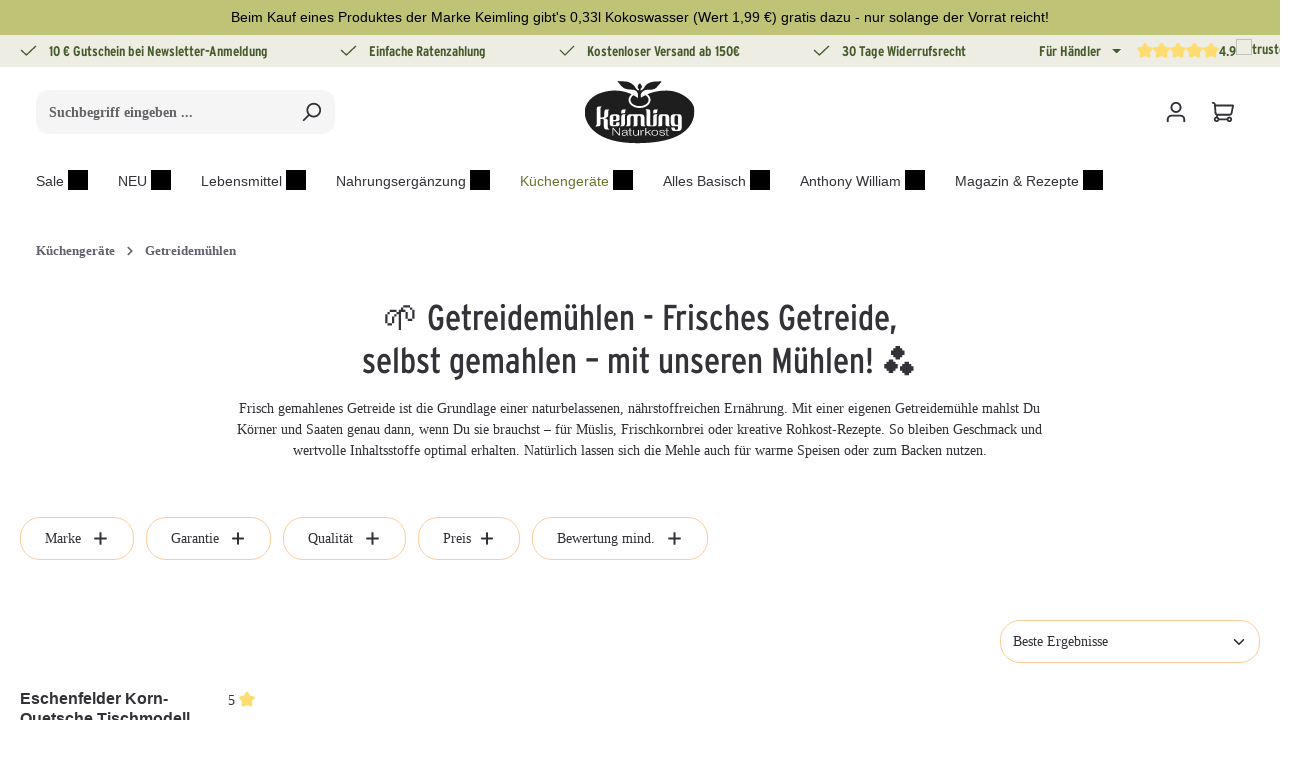

--- FILE ---
content_type: text/html; charset=UTF-8
request_url: https://www.keimling.at/sonstige-geraete/getreidemuehlen/
body_size: 88013
content:
<!DOCTYPE html>
<html lang="de-AT"
      itemscope="itemscope"
      >


    
                            
    <head>
        
                                        <meta charset="utf-8">
            

    
    
            <link rel="preconnect" href="//app.usercentrics.eu">
        <link rel="preconnect" href="//api.usercentrics.eu">
        <link rel="preconnect" href="//privacy-proxy.usercentrics.eu">
        <link rel="preload" href="//app.usercentrics.eu/browser-ui/latest/loader.js" as="script">
        <link rel="preload" href="//privacy-proxy.usercentrics.eu/latest/uc-block.bundle.js" as="script">
        <script id="usercentrics-cmp" src="https://app.usercentrics.eu/browser-ui/latest/loader.js"
                data-settings-id="FuovW4VLqY_Lct" data-tcf-enabled></script>
        <script type="application/javascript"
                src="https://privacy-proxy.usercentrics.eu/latest/uc-block.bundle.js"></script>
    
                            <meta name="viewport"
                      content="width=device-width, initial-scale=1, shrink-to-fit=no">
            
                                <meta name="author"
                      content="">
                <meta name="robots"
                      content="index,follow">
                <meta name="revisit-after"
                      content="15 days">
                <meta name="keywords"
                      content="">
                <meta name="description"
                      content="Getreidemühle / Getreidezwetsche kaufen | Keimling Naturkost - Nachhaltige natürliche Rohkost &amp; Bio Produkte in veganer Qualität - große Auswahl &amp; günstige Preise">
            
    <link rel="alternate"
          type="application/rss+xml"
          title="Blog Feed"
          href="/blog.rss" />

                                    
                        <meta property="og:type" content="website"/>
        
                    <meta property="og:site_name" content="Keimling Naturkost"/>
        
                    <meta property="og:url" content="https://www.keimling.at/kuechengeraete/getreidemuehlen/"/>
        
                                    <meta property="og:title" content="Getreidemühle / Getreidezwetsche"/>
                    
                                    <meta property="og:description" content="Getreidemühle / Getreidezwetsche kaufen | Keimling Naturkost - Nachhaltige natürliche Rohkost &amp; Bio Produkte in veganer Qualität - große Auswahl &amp; günstige Preise"/>
                    
                                    <meta property="og:image" content="https://www.keimling.at/media/d4/d6/ca/1767857572/keimling-logo-dark.svg?ts=1767857572"/>
                    
                    <meta name="twitter:card" content="website"/>
        
                    <meta name="twitter:site" content="Keimling Naturkost"/>
        
                                    <meta property="twitter:title" content="Getreidemühle / Getreidezwetsche online kaufen | Keimling Naturkost"/>
                    
                                    <meta property="twitter:description" content="Getreidemühle / Getreidezwetsche kaufen | Keimling Naturkost - Nachhaltige natürliche Rohkost &amp; Bio Produkte in veganer Qualität - große Auswahl &amp; günstige Preise"/>
                    
                                    <meta property="twitter:image" content="https://www.keimling.at/media/d4/d6/ca/1767857572/keimling-logo-dark.svg?ts=1767857572"/>
                        
    

                        <meta name="facebook-domain-verification" content="qkoimfcqqswj506rbe8ywym4b3ej92" />
            
                                <meta 
                      content="Keimling Naturkost">
                <meta 
                      content="">
                <meta 
                      content="true">
                <meta 
                      content="https://www.keimling.at/media/d4/d6/ca/1767857572/keimling-logo-dark.svg?ts=1767857572">
            
    
                        <meta name="theme-color"
              content="#ffffff">
    
                                                                                                                        
                <link rel="alternate" hreflang="en" href="https://www.keimling.de/en/kuechengeraete/grain-mills/">

                                                                                                
                <link rel="alternate" hreflang="de" href="https://www.keimling.de/kuechengeraete/getreidemuehlen/">

                                                            
                <link rel="alternate" hreflang="de-CH" href="https://www.keimling.ch/kuechengeraete/getreidemuehlen/">

                                                            
                <link rel="alternate" hreflang="de-AT" href="https://www.keimling.at/kuechengeraete/getreidemuehlen/">

                    
                                <link rel="alternate" href="https://www.keimling.de/en/kuechengeraete/grain-mills/" hreflang="x-default">
                    

                
                    <script type="application/ld+json">
            [{"@context":"https:\/\/schema.org","@type":"BreadcrumbList","itemListElement":[{"@type":"ListItem","position":1,"name":"K\u00fcchenger\u00e4te","item":"https:\/\/www.keimling.at\/kuechengeraete\/"},{"@type":"ListItem","position":2,"name":"Getreidem\u00fchlen","item":"https:\/\/www.keimling.at\/kuechengeraete\/getreidemuehlen\/"}]},{"@context":"https:\/\/schema.org","@type":"Organization","logo":"https:\/\/aejmlyuldr.cloudimg.io\/keimling.de\/media\/cf\/5d\/e0\/1600276007\/Keimling_Logo_Pinterest_165x165.jpg?w=3000&func=bound&org_if_sml=1","url":"https:\/\/www.keimling.at"}]
        </script>
            

                    <link rel="icon" href="https://www.keimling.at/media/d4/d6/ca/1767857572/keimling-logo-dark.svg?ts=1767857572">
        
                                <link rel="apple-touch-icon"
                  href="https://www.keimling.at/media/d4/d6/ca/1767857572/keimling-logo-dark.svg?ts=1767857572">
                    
                    <link rel="canonical" href="https://www.keimling.at/kuechengeraete/getreidemuehlen/" />
    
                    <title >Getreidemühle / Getreidezwetsche online kaufen | Keimling Naturkost</title>
        
                                                                                                <link rel="stylesheet"
                      href="https://www.keimling.at/theme/5656632f856487d3f4421be2f3659607/css/all.css?1769728141">
                                    

                
                

    
    
    
            <script type="application/javascript">window.moorlAnimationZIndex = "9000";</script>
    
            <style>
            :root {
                --moorl-advanced-search-width: 600px;
            }
        </style>
    

            
        
        <style data-plugin="zenitPlatformNotificationBar">
            
            .notification-bar .notification-bar-collapse-header .notification-bar-collapse-toggler .toggler-inner {
   background: #bfc375;
}
.notification-bar.notification-bar-top.is-collapsable.is-expandable, .notification-bar.notification-bar-top.is-expandable {
border-bottom: 2px solid #bfc375;
}

.notification-bar.notification-bar-bottom.is-collapsable.is-expandable, .notification-bar.notification-bar-bottom.is-expandable
{
border-top: 2px solid #bfc375;
}

.icon.icon-arrow-head-down.icon-xs
{
color: white;
}

.notification-bar .notification-bar-collapse-content {
    background: #bfc375;
}

.notification-bar-hidden {
display:block;
}

.notification-bar-collapse-content {
display: block !important;
}

        </style>

    

    <link rel="stylesheet" href="https://www.keimling.at/api/_info/semeseditorplus/styles/" />


                                                                                                                                                                                                                                                                                                                                                                                                                                                                                                                                                                                                                                                                                                                                                                                                                                                                
                        
    <script>
        window.features = {"V6_5_0_0":true,"v6.5.0.0":true,"V6_6_0_0":true,"v6.6.0.0":true,"V6_7_0_0":false,"v6.7.0.0":false,"V6_8_0_0":false,"v6.8.0.0":false,"ADDRESS_SELECTION_REWORK":false,"address.selection.rework":false,"DISABLE_VUE_COMPAT":false,"disable.vue.compat":false,"ACCESSIBILITY_TWEAKS":false,"accessibility.tweaks":false,"ADMIN_VITE":false,"admin.vite":false,"TELEMETRY_METRICS":false,"telemetry.metrics":false,"PERFORMANCE_TWEAKS":false,"performance.tweaks":false,"CACHE_REWORK":false,"cache.rework":false,"PAYPAL_SETTINGS_TWEAKS":false,"paypal.settings.tweaks":false,"SSO":false,"sso":false,"FEATURE_SWAGCMSEXTENSIONS_1":true,"feature.swagcmsextensions.1":true,"FEATURE_SWAGCMSEXTENSIONS_2":true,"feature.swagcmsextensions.2":true,"FEATURE_SWAGCMSEXTENSIONS_8":true,"feature.swagcmsextensions.8":true,"FEATURE_SWAGCMSEXTENSIONS_63":true,"feature.swagcmsextensions.63":true,"RULE_BUILDER":true,"rule.builder":true,"FLOW_BUILDER":true,"flow.builder":true,"CUSTOM_PRICES":true,"custom.prices":true,"SUBSCRIPTIONS":true,"subscriptions":true,"ADVANCED_SEARCH":true,"advanced.search":true,"MULTI_INVENTORY":true,"multi.inventory":true,"RETURNS_MANAGEMENT":true,"returns.management":true,"TEXT_GENERATOR":true,"text.generator":true,"CHECKOUT_SWEETENER":true,"checkout.sweetener":true,"IMAGE_CLASSIFICATION":true,"image.classification":true,"PROPERTY_EXTRACTOR":true,"property.extractor":true,"REVIEW_SUMMARY":true,"review.summary":true,"REVIEW_TRANSLATOR":true,"review.translator":true,"CONTENT_GENERATOR":true,"content.generator":true,"EXPORT_ASSISTANT":true,"export.assistant":true,"QUICK_ORDER":true,"quick.order":true,"EMPLOYEE_MANAGEMENT":true,"employee.management":true,"QUOTE_MANAGEMENT":true,"quote.management":true,"CAPTCHA":true,"captcha":true,"NATURAL_LANGUAGE_SEARCH":true,"natural.language.search":true};
    </script>
        

                        <link rel="preconnect" href="//connect.facebook.net">
                            <link rel="preconnect" href="//www.google-analytics.com">
                            <link rel="preconnect" href="//www.googletagmanager.com">
                            <link rel="preconnect" href="//gstatic.com">
                            <link rel="preconnect" href="//widgets.trustedshops.com">
            
                                                                            
            <script>
            window.dataLayer = window.dataLayer || [];
            function gtag() { dataLayer.push(arguments); }

            (() => {
                const analyticsStorageEnabled = document.cookie.split(';').some((item) => item.trim().includes('google-analytics-enabled=1'));
                const adsEnabled = document.cookie.split(';').some((item) => item.trim().includes('google-ads-enabled=1'));

                // Always set a default consent for consent mode v2
                gtag('consent', 'default', {
                    'ad_user_data': adsEnabled ? 'granted' : 'denied',
                    'ad_storage': adsEnabled ? 'granted' : 'denied',
                    'ad_personalization': adsEnabled ? 'granted' : 'denied',
                    'analytics_storage': analyticsStorageEnabled ? 'granted' : 'denied'
                });
            })();
        </script>
            

                
                
                            
                            
                            
                
                                        


                <script type="text/plain" data-usercentrics="ADCELL">
                var script = document.createElement('script');

                if (script.readyState) {  //IE
                    script.onreadystatechange = function (e) {
                        if (script.readyState === "loaded" || script.readyState === "complete") {
                            script.onreadystatechange = null;
                        }
                    };
                } else {//others
                    script.onload = function (e) {
                        Adcell.Tracking.track();
                    }
                }
                script.src = "https://t.adcell.com/js/trad.js"
                document.head.appendChild(script);
            </script>


    

    
                    


                        <script                     type="text/javascript">
                window.ga4CustomUrl = '';
            </script>
            
                                                                                        
    
                                                                                                <script                         type="text/javascript">
                    window.googleAnalyticsEnabled = false;
                    window.googleAdsEnabled = false;
                    window.ga4Enabled = false;
                    window.googleTagEnabled = false;

                    window.metaAdsEnabled = false;
                    window.microsoftAdsEnabled = false;
                    window.pinterestAdsEnabled = false;
                    window.tiktokAdsEnabled = false;
                    window.conversionConfiguration = "brutto";
                    window.taxConfiguration = "brutto";

                    window.requestLocale = 'de-DE';

                                        window.ga4CookieConfig = 'userCentrics';
                    

                                        window.generateLeadValue = '1';
                                        window.ga4Currency = 'EUR';

                </script>
                                                            <script                             type="text/javascript">
                        window.ga4TagId = 'GTM-WZTRX64';
                        window.dataLayer = window.dataLayer || [];
                        window.googleTagEnabled = true;
                        window.ga4Enabled = true;
                        window.ga4controllerName = 'navigation';
                        window.ga4controllerAction = 'index';
                        window.ga4activeNavigationId = 'be5a329f52204810b9e79e339845130d';
                        window.ga4activeNavigationName = '';
                        window.ga4affiliation = 'Österreich';
                        window.ga4salesChannelName = 'Österreich';
                        window.ga4salesChannelId = '868e01605c024d2ea69ce8330052969c';
                        if (localStorage.getItem("ga4UserId")) window.ga4UserId = localStorage.getItem("ga4UserId");
                        if (localStorage.getItem("ga4CustomerLifetimeValue")) window.ga4CustomerLifetimeValue = localStorage.getItem("ga4CustomerLifetimeValue");
                        if (localStorage.getItem("ga4CustomerOrderCount")) window.ga4CustomerOrderCount = localStorage.getItem("ga4CustomerOrderCount");

                                                window.ga4upCoupon = false;
                                                                        window.ga4gpCoupon = false;
                                                                        window.customTagManager = false;
                                                                        window.ga4AdvancedConsentMode = false;
                                                                        window.ga4ActiveConsentMode = true;
                                                                        window.metaAdsEnabled = true;
                        
                                                window.microsoftAdsEnabled = true;

                        
                                                window.pinterestAdsEnabled = true;
                        
                                                window.tiktokAdsEnabled = true;
                                            </script>
                                                                                            <script                             type="text/javascript">
                        window.googleAnalyticsEnabled = true;
                                            window.taxConfiguration = 'netto';
                                        </script>
                                    
                                    <script                         type="text/javascript">
                    window.googleAdsEnabled = true;
                                        window.conversionConfiguration = 'netto';
                                    </script>
                    
        
            <script                     type="text/javascript">
                            window.ga4Guest = false;
                        </script>

                            <script                         type="text/javascript">
                    window.ga4UserLoggedIn = false;
                    if (localStorage.getItem("loginSent")) localStorage.removeItem("loginSent");
                    if (localStorage.getItem("signUpSent")) localStorage.removeItem("signUpSent");
                </script>
            
            
                        
                
    
                        <script                     type="text/javascript">
                window.ga4Product = {};
            </script>
                
                    

                
                    
                    
                                                                
                                                                                        
                

                
                
                                                    
                                                    
                                    <script                             type="text/javascript">
                        window.ga4Product['2273825949e34c8399bad0052335e0b0'] = {
                            item_id: '68401',
                            item_name: 'Eschenfelder Korn-Quetsche Tischmodell',
                            item_variant: '',
                            item_brand: 'Eschenfelder',
                            currency: 'EUR',
                            price: '158.82',
                            extra: {
                                minPurchase: '1',
                                shopware_id: '2273825949e34c8399bad0052335e0b0',
                                realPrice: '158.82',
                                item_startPrice: '0',
                                taxRate: '19',
                                parentId: ''
                            }
                        };
                                                    window.ga4Product['2273825949e34c8399bad0052335e0b0']['item_list_id'] = 'be5a329f52204810b9e79e339845130d';
                                                        window.ga4Product['2273825949e34c8399bad0052335e0b0']['item_list_name'] = '';
                                                                                                                                                                                                         window.ga4Product['2273825949e34c8399bad0052335e0b0']['item_category'] = 'Katalog #1';
                                                                                                                                                                window.ga4Product['2273825949e34c8399bad0052335e0b0']['item_category2'] = 'Küchengeräte';
                                                                                                                                                                window.ga4Product['2273825949e34c8399bad0052335e0b0']['item_category3'] = 'Sonstige Geräte';
                                                                                                                                                                window.ga4Product['2273825949e34c8399bad0052335e0b0']['item_category4'] = 'Küchenhelfer';
                                                                                                                                        </script>
                                        
    
            
                    
    


    

                        <script>
                window.mediameetsFacebookPixelData = new Map();
            </script>
            

        

                

    
    
                                    
            

                <script
        type="module"
        src="https://cdn.jsdelivr.net/npm/friendly-challenge@0.9.12/widget.module.min.js"
        defer
    ></script>
    <script nomodule src="https://cdn.jsdelivr.net/npm/friendly-challenge@0.9.12/widget.min.js" defer></script>

    <script>
        window.friendlyCaptchaActive = true;
    </script>
    

    
                
        
                                                <script>
                window.activeNavigationId = 'be5a329f52204810b9e79e339845130d';
                window.router = {
                    'frontend.cart.offcanvas': '/checkout/offcanvas',
                    'frontend.cookie.offcanvas': '/cookie/offcanvas',
                    'frontend.checkout.finish.page': '/checkout/finish',
                    'frontend.checkout.info': '/widgets/checkout/info',
                    'frontend.menu.offcanvas': '/widgets/menu/offcanvas',
                    'frontend.cms.page': '/widgets/cms',
                    'frontend.cms.navigation.page': '/widgets/cms/navigation',
                    'frontend.account.addressbook': '/widgets/account/address-book',
                    'frontend.country.country-data': '/country/country-state-data',
                    'frontend.app-system.generate-token': '/app-system/Placeholder/generate-token',
                    };
                window.salesChannelId = '868e01605c024d2ea69ce8330052969c';
            </script>
        

        
    <script>
        window.router['widgets.swag.cmsExtensions.quickview'] = '/swag/cms-extensions/quickview';
        window.router['widgets.swag.cmsExtensions.quickview.variant'] = '/swag/cms-extensions/quickview/variant';
    </script>

    <script>
        window.router['flink.responsive-helper.cms-content'] = '/flink/responsive-helper/cms-content'
    </script>


    
    
    <script>
        window.router['frontend.compare.offcanvas'] = '/compare/offcanvas';
        window.router['frontend.compare.content'] = '/compare/content';
    </script>

                                <script>
                
                window.breakpoints = {"xs":0,"sm":576,"md":768,"lg":992,"xl":1200,"xxl":1400};
            </script>
        
        
                    <script src="https://www.keimling.at/bundles/netzpshariff6/jquery-3.5.1.slim.min.js?1769728085"></script>

                            <script>
                window.themeAssetsPublicPath = 'https://www.keimling.at/theme/019b9c05af137065a742a454dc3ebdb3/assets/';
            </script>
        
                        
    <script>
        window.validationMessages = {"required":"Die Eingabe darf nicht leer sein.","email":"Ung\u00fcltige E-Mail-Adresse. Die E-Mail ben\u00f6tigt das Format \"nutzer@beispiel.de\".","confirmation":"Ihre Eingaben sind nicht identisch.","minLength":"Die Eingabe ist zu kurz."};
    </script>
        
            
                                                        <script>
                        window.themeJsPublicPath = 'https://www.keimling.at/theme/5656632f856487d3f4421be2f3659607/js/';
                    </script>
                                            <script type="text/javascript" src="https://www.keimling.at/theme/5656632f856487d3f4421be2f3659607/js/storefront/storefront.js?1769728142" defer></script>
                                            <script type="text/javascript" src="https://www.keimling.at/theme/5656632f856487d3f4421be2f3659607/js/swag-pay-pal/swag-pay-pal.js?1769728142" defer></script>
                                            <script type="text/javascript" src="https://www.keimling.at/theme/5656632f856487d3f4421be2f3659607/js/cbax-modul-lexicon/cbax-modul-lexicon.js?1769728142" defer></script>
                                            <script type="text/javascript" src="https://www.keimling.at/theme/5656632f856487d3f4421be2f3659607/js/tonur-packstation6/tonur-packstation6.js?1769728142" defer></script>
                                            <script type="text/javascript" src="https://www.keimling.at/theme/5656632f856487d3f4421be2f3659607/js/reply-direct-debit/reply-direct-debit.js?1769728142" defer></script>
                                            <script type="text/javascript" src="https://www.keimling.at/theme/5656632f856487d3f4421be2f3659607/js/moorl-foundation/moorl-foundation.js?1769728142" defer></script>
                                            <script type="text/javascript" src="https://www.keimling.at/theme/5656632f856487d3f4421be2f3659607/js/acris-navigation-c-s/acris-navigation-c-s.js?1769728142" defer></script>
                                            <script type="text/javascript" src="https://www.keimling.at/theme/5656632f856487d3f4421be2f3659607/js/solid-product-videos/solid-product-videos.js?1769728142" defer></script>
                                            <script type="text/javascript" src="https://www.keimling.at/theme/5656632f856487d3f4421be2f3659607/js/meteor-promotion-gift/meteor-promotion-gift.js?1769728142" defer></script>
                                            <script type="text/javascript" src="https://www.keimling.at/theme/5656632f856487d3f4421be2f3659607/js/prems-auto-complete6/prems-auto-complete6.js?1769728142" defer></script>
                                            <script type="text/javascript" src="https://www.keimling.at/theme/5656632f856487d3f4421be2f3659607/js/swag-cms-extensions/swag-cms-extensions.js?1769728142" defer></script>
                                            <script type="text/javascript" src="https://www.keimling.at/theme/5656632f856487d3f4421be2f3659607/js/acris-product-downloads-c-s/acris-product-downloads-c-s.js?1769728142" defer></script>
                                            <script type="text/javascript" src="https://www.keimling.at/theme/5656632f856487d3f4421be2f3659607/js/neti-next-easy-coupon/neti-next-easy-coupon.js?1769728142" defer></script>
                                            <script type="text/javascript" src="https://www.keimling.at/theme/5656632f856487d3f4421be2f3659607/js/zenit-platform-notification-bar/zenit-platform-notification-bar.js?1769728142" defer></script>
                                            <script type="text/javascript" src="https://www.keimling.at/theme/5656632f856487d3f4421be2f3659607/js/netzp-blog6/netzp-blog6.js?1769728142" defer></script>
                                            <script type="text/javascript" src="https://www.keimling.at/theme/5656632f856487d3f4421be2f3659607/js/netzp-shariff6/netzp-shariff6.js?1769728142" defer></script>
                                            <script type="text/javascript" src="https://www.keimling.at/theme/5656632f856487d3f4421be2f3659607/js/flink-cms-responsive-helper/flink-cms-responsive-helper.js?1769728142" defer></script>
                                            <script type="text/javascript" src="https://www.keimling.at/theme/5656632f856487d3f4421be2f3659607/js/dreisc-cms-pro/dreisc-cms-pro.js?1769728142" defer></script>
                                            <script type="text/javascript" src="https://www.keimling.at/theme/5656632f856487d3f4421be2f3659607/js/d-i-sco-g-a4/d-i-sco-g-a4.js?1769728142" defer></script>
                                            <script type="text/javascript" src="https://www.keimling.at/theme/5656632f856487d3f4421be2f3659607/js/newsletter-sendinblue/newsletter-sendinblue.js?1769728142" defer></script>
                                            <script type="text/javascript" src="https://www.keimling.at/theme/5656632f856487d3f4421be2f3659607/js/webnetz-formular-manipulation/webnetz-formular-manipulation.js?1769728142" defer></script>
                                            <script type="text/javascript" src="https://www.keimling.at/theme/5656632f856487d3f4421be2f3659607/js/subscription/subscription.js?1769728142" defer></script>
                                            <script type="text/javascript" src="https://www.keimling.at/theme/5656632f856487d3f4421be2f3659607/js/checkout-sweetener/checkout-sweetener.js?1769728142" defer></script>
                                            <script type="text/javascript" src="https://www.keimling.at/theme/5656632f856487d3f4421be2f3659607/js/text-translator/text-translator.js?1769728142" defer></script>
                                            <script type="text/javascript" src="https://www.keimling.at/theme/5656632f856487d3f4421be2f3659607/js/employee-management/employee-management.js?1769728142" defer></script>
                                            <script type="text/javascript" src="https://www.keimling.at/theme/5656632f856487d3f4421be2f3659607/js/quick-order/quick-order.js?1769728142" defer></script>
                                            <script type="text/javascript" src="https://www.keimling.at/theme/5656632f856487d3f4421be2f3659607/js/advanced-search/advanced-search.js?1769728142" defer></script>
                                            <script type="text/javascript" src="https://www.keimling.at/theme/5656632f856487d3f4421be2f3659607/js/captcha/captcha.js?1769728142" defer></script>
                                            <script type="text/javascript" src="https://www.keimling.at/theme/5656632f856487d3f4421be2f3659607/js/quote-management/quote-management.js?1769728142" defer></script>
                                            <script type="text/javascript" src="https://www.keimling.at/theme/5656632f856487d3f4421be2f3659607/js/a-i-search/a-i-search.js?1769728142" defer></script>
                                            <script type="text/javascript" src="https://www.keimling.at/theme/5656632f856487d3f4421be2f3659607/js/spatial-cms-element/spatial-cms-element.js?1769728142" defer></script>
                                            <script type="text/javascript" src="https://www.keimling.at/theme/5656632f856487d3f4421be2f3659607/js/order-approval/order-approval.js?1769728142" defer></script>
                                            <script type="text/javascript" src="https://www.keimling.at/theme/5656632f856487d3f4421be2f3659607/js/shopping-list/shopping-list.js?1769728142" defer></script>
                                            <script type="text/javascript" src="https://www.keimling.at/theme/5656632f856487d3f4421be2f3659607/js/frosh-lazy-sizes/frosh-lazy-sizes.js?1769728142" defer></script>
                                            <script type="text/javascript" src="https://www.keimling.at/theme/5656632f856487d3f4421be2f3659607/js/mediameets-fb-pixel/mediameets-fb-pixel.js?1769728142" defer></script>
                                            <script type="text/javascript" src="https://www.keimling.at/theme/5656632f856487d3f4421be2f3659607/js/xanten-guest-reviews/xanten-guest-reviews.js?1769728142" defer></script>
                                            <script type="text/javascript" src="https://www.keimling.at/theme/5656632f856487d3f4421be2f3659607/js/nds-recipe-manager/nds-recipe-manager.js?1769728142" defer></script>
                                            <script type="text/javascript" src="https://www.keimling.at/theme/5656632f856487d3f4421be2f3659607/js/neti-next-easy-coupon-designs/neti-next-easy-coupon-designs.js?1769728142" defer></script>
                                            <script type="text/javascript" src="https://www.keimling.at/theme/5656632f856487d3f4421be2f3659607/js/frosh-product-compare/frosh-product-compare.js?1769728142" defer></script>
                                            <script type="text/javascript" src="https://www.keimling.at/theme/5656632f856487d3f4421be2f3659607/js/cbax-modul-analytics/cbax-modul-analytics.js?1769728142" defer></script>
                                            <script type="text/javascript" src="https://www.keimling.at/theme/5656632f856487d3f4421be2f3659607/js/zenit-platform-horizon/zenit-platform-horizon.js?1769728142" defer></script>
                                            <script type="text/javascript" src="https://www.keimling.at/theme/5656632f856487d3f4421be2f3659607/js/keimling-horizon-child-theme/keimling-horizon-child-theme.js?1769728142" defer></script>
                                                        

    
    
    

    
        
        
        
        
    
        
                            

                                
    <script>
        window.mollie_javascript_use_shopware = '0'
    </script>

            <script type="text/javascript" src="https://www.keimling.at/bundles/molliepayments/mollie-payments.js?1769728085" defer></script>
    



    
    </head>

    <body class="is-ctl-navigation is-act-index has-product-actions has-pw-toggle has-lbl-floating is-flyout-fullscreen is-cms is-lo-full-width-boxed is-tb-collapsible is-srch-default is-mn-offcanvas-lg">

            
                
    
    
            <div id="page-top" class="skip-to-content bg-primary-subtle text-primary-emphasis overflow-hidden" tabindex="-1">
            <div class="container skip-to-content-container d-flex justify-content-center visually-hidden-focusable">
                                                                                        <a href="#content-main" class="skip-to-content-link d-inline-flex text-decoration-underline m-1 p-2 fw-bold gap-2">
                                Zum Hauptinhalt springen
                            </a>
                                            
                                    
            <a href="#header-main-search-input"
           class="skip-to-content-link d-inline-flex text-decoration-underline m-1 p-2 fw-bold gap-2 d-none d-sm-block">
            Zur Suche springen
        </a>
    
                                    
            <a href="#main-navigation-menu" class="skip-to-content-link d-inline-flex text-decoration-underline m-1 p-2 fw-bold gap-2 d-none d-xl-block">
            Zur Hauptnavigation springen
        </a>
                                </div>
        </div>
        
        
            
                        
    
    
    
                        
                            
                            
                            
                            
        
                    <div id="notification-bar"
                 class="notification-bar notification-bar-top d-block d-sm-block d-md-block d-lg-block d-xl-block"
                 data-zenit-notification-bar="true"
                 data-zenit-notification-bar-options='{ "id": "3033113050733551405842664702150756355548734913", "btnCloseBanner": "", "collapsable": "", "expandable": "", "expiration": 365 }'>

                                                                                
                                            <div class="notification-bar-collapse-content collapse" id="notificationBarCollapse" >
                            <div class="content-inner">
                                <div class="container">
                                    <div class="row align-items-center">
                                        <div class="notification-bar-column column-text col">
                                            <div class="column-inner">
                                                                
                        <div class="notification-text">
                                    <a href="https://www.keimling.at/datteln-medjool-giant-bio-200-g"
                       class="text-item"
                       title=""
                       >
                        <span class="item-entry">Beim Kauf eines Produktes der Marke Keimling gibt's 0,33l Kokoswasser (Wert 1,99 €) gratis dazu - nur solange der Vorrat reicht!</span>
                    </a>
                            </div>
                                                        </div>
                                        </div>

                                                                            </div>
                                    <div class="row">
                                                                            </div>
                                </div>
                            </div>
                        </div>
                                                </div>
                    
    
        
                    
                <noscript class="noscript-main">
                
    <div role="alert"
         aria-live="polite"
                  class="alert alert-info alert-has-icon">
                                                                        
                                                                                                                                                                                                                                                        
                                    
                <span class="icon icon-info" aria-hidden="true">
                                        <svg xmlns="http://www.w3.org/2000/svg" xmlns:xlink="http://www.w3.org/1999/xlink" width="24" height="24" viewBox="0 0 24 24"><defs><path d="M12 7c.5523 0 1 .4477 1 1s-.4477 1-1 1-1-.4477-1-1 .4477-1 1-1zm1 9c0 .5523-.4477 1-1 1s-1-.4477-1-1v-5c0-.5523.4477-1 1-1s1 .4477 1 1v5zm11-4c0 6.6274-5.3726 12-12 12S0 18.6274 0 12 5.3726 0 12 0s12 5.3726 12 12zM12 2C6.4772 2 2 6.4772 2 12s4.4772 10 10 10 10-4.4772 10-10S17.5228 2 12 2z" id="icons-default-info" /></defs><use xlink:href="#icons-default-info" fill="#758CA3" fill-rule="evenodd" /></svg>
                    </span>
    
    
    
                                                        
                                    
                    <div class="alert-content-container">
                                                    
                                                        <div class="alert-content">                                                    Um unseren Shop in vollem Umfang nutzen zu können, empfehlen wir Dir, JavaScript in Deinem Browser zu aktivieren.
                                                                </div>                
                                                                </div>
            </div>
            </noscript>
        


                
    <div class="page-wrapper">

                                                            
    
        <div class="kn-header-usp-container">
        <div class="container">
            <div class="row kn-header-usp-banner fw-bold">
                    <div
                            data-header-usp-slider="true"
                            data-header-usp-slider-options='[]'
                    >
                        <div class="header-usp-slider-container col-12 py-1 d-flex justify-content-center justify-content-sm-between" data-header-usp-slider-container="true">
                            <div class="text-center text-nowrap me-2">                                                                                                                                                                                                     
                                    
                <span class="icon icon-checkmark icon-xs icon-banner-checkmark">
                                        <svg xmlns="http://www.w3.org/2000/svg" xmlns:xlink="http://www.w3.org/1999/xlink" width="24" height="24" viewBox="0 0 24 24"><defs><path id="icons-default-checkmark" d="M2.7071 10.2929c-.3905-.3905-1.0237-.3905-1.4142 0-.3905.3905-.3905 1.0237 0 1.4142l7 7c.3905.3905 1.0237.3905 1.4142 0l13-13c.3905-.3905.3905-1.0237 0-1.4142-.3905-.3905-1.0237-.3905-1.4142 0L9 16.5858l-6.2929-6.293z" /></defs><use xlink:href="#icons-default-checkmark" fill="#758CA3" fill-rule="evenodd" /></svg>
                    </span>
    
    
    
                                     <a target="_blank" href="/newsletter/" rel="noreferrer noopener">10 € Gutschein bei Newsletter-Anmeldung</a>
                            </div>

                            <div class="text-center text-nowrap me-2">
                                                                                                                                                                                                                                    
                                    
                <span class="icon icon-checkmark icon-xs icon-banner-checkmark">
                                        <svg xmlns="http://www.w3.org/2000/svg" xmlns:xlink="http://www.w3.org/1999/xlink" width="24" height="24" viewBox="0 0 24 24"><use xlink:href="#icons-default-checkmark" fill="#758CA3" fill-rule="evenodd" /></svg>
                    </span>
    
    
    
                                     <a href="/ratenzahlung/" target="_blank" rel="noreferrer noopener">Einfache Ratenzahlung</a>
                            </div>

                            <div class="text-center text-nowrap me-2">
                                                                                                                                                                                                                                    
                                    
                <span class="icon icon-checkmark icon-xs icon-banner-checkmark">
                                        <svg xmlns="http://www.w3.org/2000/svg" xmlns:xlink="http://www.w3.org/1999/xlink" width="24" height="24" viewBox="0 0 24 24"><use xlink:href="#icons-default-checkmark" fill="#758CA3" fill-rule="evenodd" /></svg>
                    </span>
    
    
    
                                    <a target="_blank" href="/ueber-keimling/versand-und-zahlung/" rel="noreferrer noopener">Kostenloser Versand ab 150€</a>
                            </div>
                            <div class="text-center text-nowrap me-2">
                                                                                                                                                                                                                                    
                                    
                <span class="icon icon-checkmark icon-xs icon-banner-checkmark">
                                        <svg xmlns="http://www.w3.org/2000/svg" xmlns:xlink="http://www.w3.org/1999/xlink" width="24" height="24" viewBox="0 0 24 24"><use xlink:href="#icons-default-checkmark" fill="#758CA3" fill-rule="evenodd" /></svg>
                    </span>
    
    
    
                                     <a target="_blank" href="/widerruf/" rel="noreferrer noopener">30 Tage Widerrufsrecht</a> 
                            </div>
                            <div class="text-center trusted-element text-nowrap">

                                <div>
                                    <a href="https://keimling-b2b.onepage.me/" target="_blank">Für Händler</a>
                                </div>


                                <div class="dropdown language-switch d-none d-lg-block me-2">
                                                                        <a class="dropdown-toggle" href="#" role="button" data-bs-toggle="dropdown" aria-expanded="false" aria-label="Sprache wechseln">
                                                                            </a>
                                    <ul class="dropdown-menu" aria-label="Sprachauswahl">
                                                                                    <li>
                                                <a class="dropdown-item" href="https://www.keimling.de" aria-label="Sprache wechseln zu Deutsch">
                                                    <svg xmlns="http://www.w3.org/2000/svg" width="20" height="12" viewBox="0 0 5 3">
    <desc>Flag of Germany</desc>
    <rect id="black_stripe" width="5" height="3" y="0" x="0" fill="#000"/>
    <rect id="red_stripe" width="5" height="2" y="1" x="0" fill="#D00"/>
    <rect id="gold_stripe" width="5" height="1" y="2" x="0" fill="#FFCE00"/>
</svg>
                                                    Deutsch
                                                </a>
                                            </li>
                                                                                    <li>
                                                <a class="dropdown-item" href="https://www.keimling.de/en" aria-label="Sprache wechseln zu Englisch">
                                                    <svg xmlns="http://www.w3.org/2000/svg" viewBox="0 0 50 30" width="20" height="12">
    <clipPath id="t">
        <path d="M25,15h25v15zv15h-25zh-25v-15zv-15h25z"/>
    </clipPath>
    <path d="M0,0v30h50v-30z" fill="#012169"/>
    <path d="M0,0 50,30M50,0 0,30" stroke="#fff" stroke-width="6"/>
    <path d="M0,0 50,30M50,0 0,30" clip-path="url(#t)" stroke="#C8102E" stroke-width="4"/>
    <path d="M-1 11h22v-12h8v12h22v8h-22v12h-8v-12h-22z" fill="#C8102E" stroke="#FFF" stroke-width="2"/>
</svg>
                                                    Englisch
                                                </a>
                                            </li>
                                                                            </ul>
                                </div>


                                            
                
    
                
            <div class="product-review-rating">
                                                                
    <div class="product-review-point" aria-hidden="true">
                    <div class="point-container">
                <div class="point-rating point-full">
                                                                                                                                                                                                                        
    
                <span class="icon icon-star icon-xs icon-review">
                                        <svg xmlns="http://www.w3.org/2000/svg" xmlns:xlink="http://www.w3.org/1999/xlink" width="24" height="24" viewBox="0 0 24 24"><defs><path id="icons-solid-star" d="M6.7998 23.3169c-1.0108.4454-2.1912-.0129-2.6367-1.0237a2 2 0 0 1-.1596-1.008l.5724-5.6537L.7896 11.394c-.736-.8237-.6648-2.088.1588-2.824a2 2 0 0 1 .9093-.4633l5.554-1.2027 2.86-4.9104c.556-.9545 1.7804-1.2776 2.7349-.7217a2 2 0 0 1 .7216.7217l2.86 4.9104 5.554 1.2027c1.0796.2338 1.7652 1.2984 1.5314 2.378a2 2 0 0 1-.4633.9093l-3.7863 4.2375.5724 5.6538c.1113 1.0989-.6894 2.08-1.7883 2.1912a2 2 0 0 1-1.008-.1596L12 21.0254l-5.2002 2.2915z" /></defs><use xlink:href="#icons-solid-star" fill="#758CA3" fill-rule="evenodd" /></svg>
                    </span>
    
    
    
                    </div>
            </div>
            </div>
                                                    
    <div class="product-review-point" aria-hidden="true">
                    <div class="point-container">
                <div class="point-rating point-full">
                                                                                                                                                                                                                        
    
                <span class="icon icon-star icon-xs icon-review">
                                        <svg xmlns="http://www.w3.org/2000/svg" xmlns:xlink="http://www.w3.org/1999/xlink" width="24" height="24" viewBox="0 0 24 24"><use xlink:href="#icons-solid-star" fill="#758CA3" fill-rule="evenodd" /></svg>
                    </span>
    
    
    
                    </div>
            </div>
            </div>
                                                    
    <div class="product-review-point" aria-hidden="true">
                    <div class="point-container">
                <div class="point-rating point-full">
                                                                                                                                                                                                                        
    
                <span class="icon icon-star icon-xs icon-review">
                                        <svg xmlns="http://www.w3.org/2000/svg" xmlns:xlink="http://www.w3.org/1999/xlink" width="24" height="24" viewBox="0 0 24 24"><use xlink:href="#icons-solid-star" fill="#758CA3" fill-rule="evenodd" /></svg>
                    </span>
    
    
    
                    </div>
            </div>
            </div>
                                                    
    <div class="product-review-point" aria-hidden="true">
                    <div class="point-container">
                <div class="point-rating point-full">
                                                                                                                                                                                                                        
    
                <span class="icon icon-star icon-xs icon-review">
                                        <svg xmlns="http://www.w3.org/2000/svg" xmlns:xlink="http://www.w3.org/1999/xlink" width="24" height="24" viewBox="0 0 24 24"><use xlink:href="#icons-solid-star" fill="#758CA3" fill-rule="evenodd" /></svg>
                    </span>
    
    
    
                    </div>
            </div>
            </div>
                            
                                            
    <div class="product-review-point" aria-hidden="true">
                    <div class="point-container">
                <div class="point-rating point-partial-placeholder">
                                                                                                                                                                                                                        
    
                <span class="icon icon-star icon-xs icon-light">
                                        <svg xmlns="http://www.w3.org/2000/svg" xmlns:xlink="http://www.w3.org/1999/xlink" width="24" height="24" viewBox="0 0 24 24"><use xlink:href="#icons-solid-star" fill="#758CA3" fill-rule="evenodd" /></svg>
                    </span>
    
    
    
                    </div>
                <div class="point-rating point-partial" style="clip-path: inset(0 0% 0 0)">
                                                                                                                                                                                                                        
    
                <span class="icon icon-star icon-xs icon-review">
                                        <svg xmlns="http://www.w3.org/2000/svg" xmlns:xlink="http://www.w3.org/1999/xlink" width="24" height="24" viewBox="0 0 24 24"><use xlink:href="#icons-solid-star" fill="#758CA3" fill-rule="evenodd" /></svg>
                    </span>
    
    
    
                    </div>
            </div>
            </div>
            
                        <p class="product-review-rating-alt-text visually-hidden">
                Durchschnittliche Bewertung von 4.9 von 5 Sternen
            </p>
        </div>
                                    4.9
                                <img src="https://www.keimling.at/bundles/keimlinghorizonchildtheme/storefront/img/trustedshops.svg?1769728086"
                                     alt="trusted"
                                     title="trusted"
                                     style="height: 24px; width: 24px;"
                                />
                            </div>
                        </div>
                </div>
            </div>
        </div>
    </div>
                                                                                                                                                                                    
                                                                                                                                                                                                                                                        
                                                                            
                                        
                                
                                                                                                                                                                                                
                                                                                
                                                                                                                                            
                                                            
                                
                                                    
                                                                                
                                                                                    
                                
                
                
                
                
                                                                    
                                                                                    
                                                                                                    
                                
                
    
                <header class="header-main header-pos-relative header-multi-line header-single-line-mobile header-logo-center"
                        data-zen-sticky-header="true"
                        data-zen-sticky-header-options="{&quot;viewports&quot;:[&quot;XXL&quot;,&quot;XS&quot;,&quot;SM&quot;,&quot;MD&quot;,&quot;LG&quot;,&quot;XL&quot;],&quot;scrollOffset&quot;:&quot;&quot;,&quot;autoHide&quot;:true}"
                                                    data-zen-header-tooltips="true"
                            data-zen-header-tooltips-options="{&quot;tooltipPlacement&quot;:&quot;bottom&quot;}"
                        >
                    <div class="header-inner">
                                                                                                                        
        
                <div class="nav-header bg-opacity-100">
            <div class="container">
                <div class="header-row row gx-1">

                                        
                    
                    
                    
                    
                    
                    
                                                                                                                                                                                        <div class="header-menu-button d-none d-xl-none"
                                     data-zen-tooltip-title="Menü">
                                                                            <button
                                            class="btn nav-main-toggle-btn header-actions-btn"
                                            type="button"
                                            data-off-canvas-menu="true"
                                            aria-label="Menü"
                                        >
                                                                                                                                                                                                                                                                                                
                                                
                <span class="icon icon-stack">
                                        <svg xmlns="http://www.w3.org/2000/svg" xmlns:xlink="http://www.w3.org/1999/xlink" width="24" height="24" viewBox="0 0 24 24"><defs><path d="M2.75 18h12.5a.75.75 0 0 1 .102 1.493l-.102.007H2.75a.75.75 0 0 1-.102-1.494L2.75 18h12.5-12.5Zm0-6.5h18.5a.75.75 0 0 1 .102 1.493L21.25 13H2.75a.75.75 0 0 1-.102-1.493l.102-.007h18.5-18.5Zm0-6.497h15.5a.75.75 0 0 1 .102 1.493l-.102.007H2.75a.75.75 0 0 1-.102-1.493l.102-.007h15.5-15.5Z" id="icons-heroicons-solid-stack" /></defs><use xlink:href="#icons-heroicons-solid-stack" /></svg>
                    </span>
    
    
    
                                                                                        </button>
                                    
                                </div>
                                                                        
                                                                                                                                                                                                        <div class="header-search-col col-12 col-sm-4 col-lg-auto col-lg-3 order-last order-sm-0  ms-xl-0">

                                        
                                        
    <div class="collapse"
         id="searchCollapse">
        <div class="header-search my-2 m-sm-auto">
                
    
                    <form action="/search"
                      method="get"
                      data-search-widget="true"
                      data-search-widget-options="{&quot;searchWidgetMinChars&quot;:2}"
                      data-url="/suggest?search="
                      class="header-search-form">
                            <div class="input-group has-validation">
                                        <input
                                    type="search"
                                    id="header-main-search-input"
                                    name="search"
                                    class="form-control header-search-input"
                                    autocomplete="off"
                                    autocapitalize="off"
                                    placeholder="Suchbegriff eingeben ..."
                                    aria-label="Suchbegriff eingeben ..."
                                    role="combobox"
                                    aria-autocomplete="list"
                                    aria-controls="search-suggest-listbox"
                                    aria-expanded="false"
                                    aria-describedby="search-suggest-result-info"
                                    value="">
                            

                                        <button type="submit"
                                        class="btn header-search-btn"
                                        aria-label="Suchen">
                                    <span class="header-search-icon">
                                                                                <span class="icon icon-search" aria-hidden="true" role="img">
                                <svg width="20" height="20" viewBox="0 0 20 20" fill="none" xmlns="http://www.w3.org/2000/svg">
<path fill-rule="evenodd" clip-rule="evenodd" d="M8.41196 13.5999L3.92259 18.0893C3.59715 18.4147 3.06951 18.4147 2.74408 18.0893C2.41864 17.7638 2.41864 17.2362 2.74408 16.9107L7.23345 12.4214C6.3559 11.2925 5.83333 9.87393 5.83333 8.33334C5.83333 4.65144 8.8181 1.66667 12.5 1.66667C16.1819 1.66667 19.1667 4.65144 19.1667 8.33334C19.1667 12.0152 16.1819 15 12.5 15C10.9594 15 9.54087 14.4774 8.41196 13.5999ZM12.5 13.3333C15.2614 13.3333 17.5 11.0948 17.5 8.33334C17.5 5.57191 15.2614 3.33334 12.5 3.33334C9.73858 3.33334 7.5 5.57191 7.5 8.33334C7.5 11.0948 9.73858 13.3333 12.5 13.3333Z" fill="black"/>
</svg>

            </span>
                                                                                        </span>
                                </button>
                            

                            <button class="btn header-close-btn js-search-close-btn d-none"
                    type="button"
                    aria-label="Die Dropdown-Suche schließen">
                <span class="header-close-icon">
                                                                                                                                                                                                                        
                                                
                <span class="icon icon-x">
                                        <svg xmlns="http://www.w3.org/2000/svg" xmlns:xlink="http://www.w3.org/1999/xlink" viewBox="0 0 24 24"><defs><path d="M5.47 5.47a.75.75 0 011.06 0L12 10.94l5.47-5.47a.75.75 0 111.06 1.06L13.06 12l5.47 5.47a.75.75 0 11-1.06 1.06L12 13.06l-5.47 5.47a.75.75 0 01-1.06-1.06L10.94 12 5.47 6.53a.75.75 0 010-1.06z" id="icons-heroicons-solid-x" /></defs><use xlink:href="#icons-heroicons-solid-x" fill-rule="evenodd" /></svg>
                    </span>
    
    
    
                    </span>
            </button>
            </div>
                </form>
            
        </div>
    </div>
                                    </div>
                                                                                                        
                                                                                                                                                                    <div class="header-logo-col col-auto col-xl-4 pos-center order-first order-xl-0">
                                        <div class="header-logo-main text-center">
                    <a class="header-logo-main-link"
               href="/"
               title="Zur Startseite gehen">
                            
            
            
            
            
            
                        
                        <picture class="header-logo-picture d-block m-auto">
                                                                            
                                                                            
                                                                                    <img src="https://www.keimling.at/media/d4/d6/ca/1767857572/keimling-logo-dark.svg?ts=1767857572"
                                     alt="Zur Startseite gehen"
                                     class="img-fluid header-logo-main-img">
                                                                        </picture>
                
            </a>
            </div>
                                </div>
                                                                        
                                                                                                                                                                    <div class="header-actions-col col col-lg-auto ms-auto  ms-xl-auto">
                                    <div class="row gx-1 justify-content-end">
                                                                                    <div class="col-auto d-xl-none"
                                                 data-zen-tooltip-title="Menü">
                                                                                        <button
                                            class="btn nav-main-toggle-btn header-actions-btn"
                                            type="button"
                                            data-off-canvas-menu="true"
                                            aria-label="Menü"
                                        >
                                                                                                                                                                                                                                                                                                
                                                
                <span class="icon icon-stack">
                                        <svg xmlns="http://www.w3.org/2000/svg" xmlns:xlink="http://www.w3.org/1999/xlink" width="24" height="24" viewBox="0 0 24 24"><use xlink:href="#icons-heroicons-solid-stack" /></svg>
                    </span>
    
    
    
                                                                                        </button>
                                    
                                            </div>
                                        
                                                                                    <div class="col-auto d-sm-none me-auto">
        <div class="search-toggle" style="display: inline-block;"
             data-zen-tooltip-title="Suchen">
            <button class="btn header-actions-btn search-toggle-btn js-search-toggle-btn collapsed"
                    type="button"
                                    data-bs-toggle="collapse"
                    data-bs-target="#searchCollapse"
                    aria-expanded="false"
                    aria-controls="searchCollapse"
                                    aria-label="Suchen">
                                                        <span class="icon icon-search" aria-hidden="true" role="img">
                                <svg width="20" height="20" viewBox="0 0 20 20" fill="none" xmlns="http://www.w3.org/2000/svg">
<path fill-rule="evenodd" clip-rule="evenodd" d="M8.41196 13.5999L3.92259 18.0893C3.59715 18.4147 3.06951 18.4147 2.74408 18.0893C2.41864 17.7638 2.41864 17.2362 2.74408 16.9107L7.23345 12.4214C6.3559 11.2925 5.83333 9.87393 5.83333 8.33334C5.83333 4.65144 8.8181 1.66667 12.5 1.66667C16.1819 1.66667 19.1667 4.65144 19.1667 8.33334C19.1667 12.0152 16.1819 15 12.5 15C10.9594 15 9.54087 14.4774 8.41196 13.5999ZM12.5 13.3333C15.2614 13.3333 17.5 11.0948 17.5 8.33334C17.5 5.57191 15.2614 3.33334 12.5 3.33334C9.73858 3.33334 7.5 5.57191 7.5 8.33334C7.5 11.0948 9.73858 13.3333 12.5 13.3333Z" fill="black"/>
</svg>

            </span>
                                                                                                                                                                                                                                                                        
                                                
                <span class="icon icon-x icon-search-close d-none">
                                        <svg xmlns="http://www.w3.org/2000/svg" xmlns:xlink="http://www.w3.org/1999/xlink" viewBox="0 0 24 24"><use xlink:href="#icons-heroicons-solid-x" fill-rule="evenodd" /></svg>
                    </span>
    
    
    
                </button>
        </div>
        <div style="display: inline-block;">
            <a class="btn header-actions-btn" href="tel:041615116102"
                    aria-label="Rufen Sie uns an">
                                                                    <span class="icon icon-phone" aria-hidden="true" role="img">
                                <svg width="20" height="20" viewBox="0 0 20 20" fill="none" xmlns="http://www.w3.org/2000/svg">
<path d="M18.3333 14.1V16.6C18.3343 16.8321 18.2867 17.0618 18.1938 17.2745C18.1008 17.4871 17.9644 17.678 17.7934 17.8349C17.6224 17.9918 17.4205 18.1112 17.2006 18.1856C16.9808 18.2599 16.7478 18.2876 16.5167 18.2667C13.9524 17.988 11.4892 17.1118 9.325 15.7083C7.31152 14.4289 5.60445 12.7218 4.325 10.7083C2.91665 8.53433 2.0402 6.05916 1.76667 3.48333C1.74584 3.25288 1.77323 3.02063 1.84708 2.80135C1.92094 2.58207 2.03964 2.38057 2.19564 2.20968C2.35163 2.03879 2.5415 1.90225 2.75316 1.80876C2.96481 1.71527 3.19362 1.66688 3.425 1.66666H5.925C6.32942 1.66268 6.72149 1.80589 7.02813 2.0696C7.33478 2.33332 7.53506 2.69953 7.59167 3.09999C7.69719 3.90005 7.89288 4.6856 8.175 5.44166C8.28712 5.73993 8.31139 6.06409 8.24492 6.37573C8.17846 6.68737 8.02405 6.97342 7.8 7.19999L6.74167 8.25833C7.92796 10.3446 9.65538 12.072 11.7417 13.2583L12.8 12.2C13.0266 11.9759 13.3126 11.8215 13.6243 11.7551C13.9359 11.6886 14.2601 11.7129 14.5583 11.825C15.3144 12.1071 16.0999 12.3028 16.9 12.4083C17.3048 12.4654 17.6745 12.6693 17.9388 12.9812C18.2031 13.2931 18.3435 13.6913 18.3333 14.1Z" stroke="#1E1E1E" stroke-width="1.5" stroke-linecap="round" stroke-linejoin="round"/>
</svg>

            </span>
                                                    </a>
        </div>
    </div>

                                        
                                                                                                                            <div class="col-auto">
                                                <div class="account-menu"
                                                     data-zen-tooltip-title="Dein Konto">
                                                        <div class="dropdown">
            <button class="btn account-menu-btn header-actions-btn"
            type="button"
            id="accountWidget"
            data-account-menu="true"
            data-bs-toggle="dropdown"
            aria-haspopup="true"
            aria-expanded="false"
            aria-label="Dein Konto"
            title="Dein Konto">
                                                                        <span class="icon icon-avatar" aria-hidden="true" role="img">
                                <svg width="20" height="20" viewBox="0 0 20 20" fill="none" xmlns="http://www.w3.org/2000/svg">
<path fill-rule="evenodd" clip-rule="evenodd" d="M10 2.49999C8.15906 2.49999 6.66667 3.99238 6.66667 5.83333C6.66667 7.67428 8.15906 9.16666 10 9.16666C11.841 9.16666 13.3333 7.67428 13.3333 5.83333C13.3333 3.99238 11.841 2.49999 10 2.49999ZM10 0.833328C12.7614 0.833328 15 3.0719 15 5.83333C15 8.59475 12.7614 10.8333 10 10.8333C7.23858 10.8333 5.00001 8.59475 5.00001 5.83333C5.00001 3.0719 7.23858 0.833328 10 0.833328ZM3.33334 18.4158C3.33334 18.8761 2.96024 19.2492 2.50001 19.2492C2.03977 19.2492 1.66667 18.8761 1.66667 18.4158V16.6667C1.66667 14.3655 3.53215 12.5 5.83334 12.5H14.1673C16.4684 12.5 18.3339 14.3655 18.3339 16.6667V18.4158C18.3339 18.8761 17.9608 19.2492 17.5006 19.2492C17.0404 19.2492 16.6673 18.8761 16.6673 18.4158V16.6667C16.6673 15.2859 15.548 14.1667 14.1673 14.1667H5.83334C4.45263 14.1667 3.33334 15.2859 3.33334 16.6667V18.4158Z" fill="#2C2C2C"/>
</svg>

            </span>
                            
                    </button>

                <div class="dropdown-menu dropdown-menu-end account-menu-dropdown shadow js-account-menu-dropdown"
         aria-labelledby="accountWidget">
        

        
            <div class="offcanvas-header">
                <button class="btn offcanvas-close js-offcanvas-close stretched-link" aria-label="Menü schließen">
                                                                                                                                                                                                                                
                                                
                <span class="icon icon-x icon-md">
                                        <svg xmlns="http://www.w3.org/2000/svg" xmlns:xlink="http://www.w3.org/1999/xlink" viewBox="0 0 24 24"><use xlink:href="#icons-heroicons-solid-x" fill-rule="evenodd" /></svg>
                    </span>
    
    
    
                </button>

        <span data-id="off-canvas-headline" class="offcanvas-title">
        Dein Konto
    </span>
        </div>
    
            <div class="offcanvas-body">
                <div class="account-menu">
                    
    
                                    <div class="account-menu-login">
                                            <a href="/account/login"
                           title="Anmelden"
                           class="btn btn-primary account-menu-login-button">
                            Anmelden
                        </a>
                    
                                            <div class="account-menu-register">
                            oder
                            <a href="/account/login"
                               title="Registrieren">
                                registrieren
                            </a>
                        </div>
                                    </div>
                    
                    <div class="account-menu-links">
                    <div class="header-account-menu">
        <div class="card account-menu-inner">
                                                    
    
                                                <nav class="list-group list-group-flush account-aside-list-group">
                                                    
                                                                <a href="/account"
                                   title="Übersicht"
                                   class="list-group-item list-group-item-action account-aside-item"
                                   >
                                    Übersicht
                                </a>
                            
                                                                <a href="/account/profile"
                                   title="Persönliches Profil"
                                   class="list-group-item list-group-item-action account-aside-item"
                                   >
                                    Persönliches Profil
                                </a>
                            

                
                
                                                            <a href="/account/address"
                                   title="Adressen"
                                   class="list-group-item list-group-item-action account-aside-item"
                                   >
                                    Adressen
                                </a>
                            
                                                                                                                        <a href="/account/payment"
                                   title="Zahlungsarten"
                                   class="list-group-item list-group-item-action account-aside-item"
                                   >
                                    Zahlungsarten
                                </a>
                                                            
                                                            <a href="/account/order"
                                   title="Bestellungen"
                                   class="list-group-item list-group-item-action account-aside-item"
                                   >
                                    Bestellungen
                                </a>
                                                    

                        <a href="/account/mollie/subscriptions" title="Abonnements" class="list-group-item list-group-item-action account-aside-item">
                Abonnements
            </a>
            


                        <a
                href="/EasyCoupon/list"
                title="Meine Gutscheine"
                class="list-group-item list-group-item-action account-aside-item"
            >
                Meine Gutscheine
            </a>
            


                                    
                <a href="/account/subscription"
                   class="list-group-item list-group-item-action account-aside-item"
                   >
                    Abonnements
                </a>
                    

                

                

            

    
                        </nav>
                            
                                                </div>
    </div>
            </div>
            </div>
        </div>
        </div>
    </div>
                                                </div>
                                            </div>
                                        
                                                                                                                            <div class="col-auto">
                                                <div
                                                    class="header-cart"
                                                    data-off-canvas-cart="true"
                                                    data-zen-tooltip-title="Warenkorb"
                                                    >
                                                    <a
                                                        class="btn header-cart-btn header-actions-btn"
                                                        href="/checkout/cart"
                                                        data-cart-widget="true"
                                                        title="Warenkorb"
                                                        aria-labelledby="cart-widget-aria-label"
                                                    >
                                                            <span class="header-cart-icon">
                                                                                    <span class="icon icon-bag" aria-hidden="true" role="img">
                                <svg width="20" height="20" viewBox="0 0 20 20" fill="none" xmlns="http://www.w3.org/2000/svg">
<path fill-rule="evenodd" clip-rule="evenodd" d="M6.52842 17.4886C6.18846 18.4655 5.25944 19.1667 4.16667 19.1667C2.78595 19.1667 1.66667 18.0474 1.66667 16.6667C1.66667 15.5025 2.46238 14.5242 3.5396 14.246L3.90866 13.1388C3.06874 12.7857 2.45801 11.9862 2.38408 11.0251L1.79695 3.39233C1.75822 2.88881 1.33834 2.49999 0.833333 2.49999C0.373096 2.49999 0 2.1269 0 1.66666C0 1.20642 0.373096 0.833328 0.833333 0.833328C2.20924 0.833328 3.35318 1.89265 3.45871 3.26451L19.1667 3.28717C19.6922 3.28717 20.0865 3.76766 19.984 4.28307L18.5842 11.321C18.3515 12.4908 17.3249 13.3333 16.1322 13.3333H5.60063L5.24204 14.4091C5.84091 14.6949 6.30823 15.212 6.52842 15.8447C6.57338 15.8372 6.61957 15.8333 6.66667 15.8333H13.4756C13.8188 14.8623 14.7448 14.1667 15.8333 14.1667C17.214 14.1667 18.3333 15.2859 18.3333 16.6667C18.3333 18.0474 17.214 19.1667 15.8333 19.1667C14.7448 19.1667 13.8188 18.471 13.4756 17.5H6.66667C6.61957 17.5 6.57338 17.4961 6.52842 17.4886ZM4.15296 15.8334C3.69904 15.8408 3.33333 16.211 3.33333 16.6667C3.33333 17.1269 3.70643 17.5 4.16667 17.5C4.6269 17.5 5 17.1269 5 16.6667C5 16.211 4.63435 15.8408 4.18049 15.8334C4.17133 15.8336 4.16215 15.8336 4.15296 15.8334ZM5.01922 11.6667H16.1322C16.5297 11.6667 16.872 11.3858 16.9495 10.9959L18.1513 4.95384H3.58865L4.04584 10.8972C4.07924 11.3314 4.44127 11.6667 4.87672 11.6667H4.98055C4.9934 11.6664 5.0063 11.6664 5.01922 11.6667ZM15.8333 17.5C16.2936 17.5 16.6667 17.1269 16.6667 16.6667C16.6667 16.2064 16.2936 15.8333 15.8333 15.8333C15.3731 15.8333 15 16.2064 15 16.6667C15 17.1269 15.3731 17.5 15.8333 17.5Z" fill="#2C2C2C"/>
</svg>

            </span>
                    </span>
        <span class="header-cart-total d-none d-sm-inline-block ms-sm-2">
                € 0,00*    </span>

        <span
        class="visually-hidden"
        id="cart-widget-aria-label"
    >
        Warenkorb enthält 0 Positionen. Der Gesamtwert beträgt € 0,00.
    </span>
                                                    </a>
                                                </div>
                                            </div>
                                        
                                                                            </div>
                                </div>
                                                                        
                                                            </div>
            </div>

                                                </div>
    
                        
                                                                                                                                                                    <div class="nav-main  bg-opacity-100">
                                                                                                                                                                                            
                    
                 
    <div class="main-navigation"
         id="mainNavigation"
                    data-flyout-menu="true"
                    >
                            <div class="container">
                                                    
                            <style>


                                                                                    
                                                                                                                        
                                                                                                                        
                                                                                                                        
                                                                                                                        
                                                                                                                        
                                                                                                                        
                                                                                                                        
                                                        </style>
    
                        <nav class="nav main-navigation-menu"
                        id="main-navigation-menu"
                        aria-label="Hauptnavigation"
                        itemscope="itemscope"
                        >
                        
                            
                                                    
                                                                                            
                                                <a class="nav-link main-navigation-link"
           id="ni_15ce91dc068d42fc8bd1dec00457de91"
           href="https://www.keimling.at/sale/"
           
                                    data-flyout-menu-trigger="15ce91dc068d42fc8bd1dec00457de91" data-flyout-menu-click="false"
                    data-flyout-menu-click-close="false"
                                           title="Sale">
            <div class="main-navigation-link-text">
                <span >Sale</span>
            </div>
        </a>
                                                                                                
                                                <a class="nav-link main-navigation-link"
           id="ni_018b8a9654fb7cff894d2fcf08269d40"
           href="https://www.keimling.at/neu/"
           
                                    data-flyout-menu-trigger="018b8a9654fb7cff894d2fcf08269d40" data-flyout-menu-click="false"
                    data-flyout-menu-click-close="false"
                                           title="NEU">
            <div class="main-navigation-link-text">
                <span >NEU</span>
            </div>
        </a>
                                                                                                
                                                <a class="nav-link main-navigation-link"
           id="ni_87f00e2b4b48409a9300b598b28368b6"
           href="https://www.keimling.at/lebensmittel/"
           
                                    data-flyout-menu-trigger="87f00e2b4b48409a9300b598b28368b6" data-flyout-menu-click="false"
                    data-flyout-menu-click-close="false"
                                           title="Lebensmittel">
            <div class="main-navigation-link-text">
                <span >Lebensmittel</span>
            </div>
        </a>
                                                                                                
                                                <a class="nav-link main-navigation-link"
           id="ni_8d52db81215b4b18ad9762a0d62bba37"
           href="https://www.keimling.at/nahrungsergaenzung/"
           
                                    data-flyout-menu-trigger="8d52db81215b4b18ad9762a0d62bba37" data-flyout-menu-click="false"
                    data-flyout-menu-click-close="false"
                                           title="Nahrungsergänzung">
            <div class="main-navigation-link-text">
                <span >Nahrungsergänzung</span>
            </div>
        </a>
                                                                                                
                                                <a class="nav-link main-navigation-link active"
           id="ni_019b9c15ab6e7c10af83f5c4dce3937d"
           href="https://www.keimling.at/kuechengeraete/"
           
                                    data-flyout-menu-trigger="019b9c15ab6e7c10af83f5c4dce3937d" data-flyout-menu-click="false"
                    data-flyout-menu-click-close="false"
                                           title="Küchengeräte">
            <div class="main-navigation-link-text">
                <span >Küchengeräte</span>
            </div>
        </a>
                                                                                                
                                                <a class="nav-link main-navigation-link"
           id="ni_5ade09e28cca42b1a96b73ad0028f2eb"
           href="https://www.keimling.at/basisch-ernaehren/"
           
                                    data-flyout-menu-trigger="5ade09e28cca42b1a96b73ad0028f2eb" data-flyout-menu-click="false"
                    data-flyout-menu-click-close="false"
                                           title="Alles Basisch">
            <div class="main-navigation-link-text">
                <span >Alles Basisch</span>
            </div>
        </a>
                                                                                                
                                                <a class="nav-link main-navigation-link"
           id="ni_a17a4ce73c9042068bd2f429360ccf6b"
           href="https://www.keimling.at/anthony-william/"
           
                                    data-flyout-menu-trigger="a17a4ce73c9042068bd2f429360ccf6b" data-flyout-menu-click="false"
                    data-flyout-menu-click-close="false"
                                           title="Anthony William">
            <div class="main-navigation-link-text">
                <span >Anthony William</span>
            </div>
        </a>
                                                                                                
                                                <a class="nav-link main-navigation-link"
           id="ni_71493b03648043329af21441a88f07ae"
           href="https://www.keimling.at/magazin-rezepte/"
           
                                    data-flyout-menu-trigger="71493b03648043329af21441a88f07ae" data-flyout-menu-click="false"
                    data-flyout-menu-click-close="false"
                                           title="Magazin &amp; Rezepte">
            <div class="main-navigation-link-text">
                <span >Magazin &amp; Rezepte</span>
            </div>
        </a>
                                                                            </nav>
                


                                                                </div>
        
                                                                                                                                                                                                                                                                                                                                                                                                                                                                                                                                                                                                                                                                                                                                                                                                                                                                                
                                                                        <div class="navigation-flyouts">
                                
                        
        
        <style>
            .acris-navigation .acris-navigation-cms-page,
            .acris-navigation .acris-navigation-cms-page {
                max-height: 60vh;
            }
        </style>


                                                                                                
            <div class="navigation-flyout"
             data-flyout-menu-id="15ce91dc068d42fc8bd1dec00457de91">

                        <div class="navigation-flyout-inner">
                <div class="container">
                                                                        
                    
            <div class="row navigation-flyout-content" tabindex="-1">
            <div class="col">
        <div class="navigation-flyout-categories">
                        
                
        
        
        
        
                                                                                                                                                
        
    <div class="row navigation-flyout-categories is-level-0">
                                            
                                                        
                                
                
                <div class=" navigation-flyout-col">
                                                                                                                            <a class="nav-item nav-link navigation-flyout-link is-level-0"
                                   href="https://www.keimling.at/sale/angebote/"
                                   
                                                                      title="Angebote">

                                                                                                                                                            <div class="navigation-flyout-link-icon">
                                                    
                                                            </div>
                                                                            
                                    <div class="navigation-flyout-link-name">
                                        <span >Angebote</span>

                                                                                                                        </div>
                                </a>
                                                                        
                                                                                                                                                                    
    
        
        
        
        
    
        
    <div class="navigation-flyout-categories is-level-1">
            </div>
                                                                                        </div>
                                                        
                                                        
                                
                
                <div class=" navigation-flyout-col">
                                                                                                                            <a class="nav-item nav-link navigation-flyout-link is-level-0"
                                   href="https://www.keimling.at/sale/gutscheine/"
                                   
                                                                      title="Gutscheine 🎁">

                                                                                                                                                            <div class="navigation-flyout-link-icon">
                                                    
                                                            </div>
                                                                            
                                    <div class="navigation-flyout-link-name">
                                        <span >Gutscheine 🎁</span>

                                                                                                                        </div>
                                </a>
                                                                        
                                                                                                                                                                    
    
        
        
        
        
    
        
    <div class="navigation-flyout-categories is-level-1">
            </div>
                                                                                        </div>
                                                        
                                                        
                                
                
                <div class=" navigation-flyout-col">
                                                                                                                            <a class="nav-item nav-link navigation-flyout-link is-level-0"
                                   href="https://www.keimling.at/probiersets/"
                                   
                                                                      title="Probiersets">

                                                                                                                                                            <div class="navigation-flyout-link-icon">
                                                    
                                                            </div>
                                                                            
                                    <div class="navigation-flyout-link-name">
                                        <span >Probiersets</span>

                                                                                                                        </div>
                                </a>
                                                                        
                                                                                                                                                                    
    
        
        
        
        
    
        
    <div class="navigation-flyout-categories is-level-1">
            </div>
                                                                                        </div>
                                                        
                                                        
                                
                
                <div class=" navigation-flyout-col">
                                                                                                                            <a class="nav-item nav-link navigation-flyout-link is-level-0"
                                   href="https://www.keimling.at/gebrauchtgeraete/"
                                   
                                                                      title="Gebrauchtgeräte">

                                                                                                                                                            <div class="navigation-flyout-link-icon">
                                                    
                                                            </div>
                                                                            
                                    <div class="navigation-flyout-link-name">
                                        <span >Gebrauchtgeräte</span>

                                                                                                                        </div>
                                </a>
                                                                        
                                                                                                                                                                    
    
        
        
        
        
    
        
    <div class="navigation-flyout-categories is-level-1">
            </div>
                                                                                        </div>
                                                        
                                                        
                                
                
                <div class=" navigation-flyout-col">
                                                                                                                            <a class="nav-item nav-link navigation-flyout-link is-level-0"
                                   href="https://www.keimling.at/sale/buecher/"
                                   
                                                                      title="Bücher">

                                                                                                                                                            <div class="navigation-flyout-link-icon">
                                                    
                                                            </div>
                                                                            
                                    <div class="navigation-flyout-link-name">
                                        <span >Bücher</span>

                                                                                                                        </div>
                                </a>
                                                                        
                                                                                                                                                                    
    
        
        
        
        
    
        
    <div class="navigation-flyout-categories is-level-1">
            </div>
                                                                                        </div>
                        </div>

        </div>
    </div>


                                                
    
    </div>
                                    </div>
            </div>
        </div>
    
                                                                                                                                                
            <div class="navigation-flyout"
             data-flyout-menu-id="018b8a9654fb7cff894d2fcf08269d40">

                        <div class="navigation-flyout-inner">
                <div class="container">
                                                                        
                    
            <div class="row navigation-flyout-content" tabindex="-1">
            <div class="col">
        <div class="navigation-flyout-categories">
                        
                
        
        
        
        
                                
        
    <div class="row navigation-flyout-categories is-level-0">
                                            
                                                        
                                
                
                <div class=" navigation-flyout-col">
                                                                                                                            <a class="nav-item nav-link navigation-flyout-link is-level-0"
                                   href="https://www.keimling.at/neu/neuheiten/"
                                   
                                                                      title="Neuheiten">

                                                                                                                                                            <div class="navigation-flyout-link-icon">
                                                    
                                                            </div>
                                                                            
                                    <div class="navigation-flyout-link-name">
                                        <span >Neuheiten</span>

                                                                                                                        </div>
                                </a>
                                                                        
                                                                                                                                                                    
    
        
        
        
        
    
        
    <div class="navigation-flyout-categories is-level-1">
            </div>
                                                                                        </div>
                        </div>

        </div>
    </div>


                                                
    
    </div>
                                    </div>
            </div>
        </div>
    
                                                                                                                                                
            <div class="navigation-flyout"
             data-flyout-menu-id="87f00e2b4b48409a9300b598b28368b6">

                        <div class="navigation-flyout-inner">
                <div class="container">
                                                                        
                    
            <div class="row navigation-flyout-content" tabindex="-1">
            <div class="col">
        <div class="navigation-flyout-categories">
                        
                
        
        
        
        
                                                                                                                                                                                                                                                                                                                                                                                
        
    <div class="row navigation-flyout-categories is-level-0">
                                            
                                                        
                                
                
                <div class=" navigation-flyout-col">
                                                                                                                            <a class="nav-item nav-link navigation-flyout-link is-level-0"
                                   href="https://www.keimling.at/lebensmittel/trockenfruechte/"
                                   
                                                                      title="Trockenfrüchte">

                                                                                                                                                            <div class="navigation-flyout-link-icon">
                                                    
                                                            </div>
                                                                            
                                    <div class="navigation-flyout-link-name">
                                        <span >Trockenfrüchte</span>

                                                                                                                        </div>
                                </a>
                                                                        
                                                                                                                                                                    
    
        
        
        
        
    
        
    <div class="navigation-flyout-categories is-level-1">
            </div>
                                                                                        </div>
                                                        
                                                        
                                
                
                <div class=" navigation-flyout-col">
                                                                                                                            <a class="nav-item nav-link navigation-flyout-link is-level-0"
                                   href="https://www.keimling.at/lebensmittel/bio-nuesse/"
                                   
                                                                      title="Nüsse">

                                                                                                                                                            <div class="navigation-flyout-link-icon">
                                                    
                                                            </div>
                                                                            
                                    <div class="navigation-flyout-link-name">
                                        <span >Nüsse</span>

                                                                                                                        </div>
                                </a>
                                                                        
                                                                                                                                                                    
    
        
        
        
        
    
        
    <div class="navigation-flyout-categories is-level-1">
            </div>
                                                                                        </div>
                                                        
                                                        
                                
                
                <div class=" navigation-flyout-col">
                                                                                                                            <a class="nav-item nav-link navigation-flyout-link is-level-0"
                                   href="https://www.keimling.at/lebensmittel/bio-nuss-mix/"
                                   
                                                                      title="Nuss-Mixe">

                                                                                                                                                            <div class="navigation-flyout-link-icon">
                                                    
                                                            </div>
                                                                            
                                    <div class="navigation-flyout-link-name">
                                        <span >Nuss-Mixe</span>

                                                                                                                        </div>
                                </a>
                                                                        
                                                                                                                                                                    
    
        
        
        
        
    
        
    <div class="navigation-flyout-categories is-level-1">
            </div>
                                                                                        </div>
                                                        
                                                        
                                
                
                <div class=" navigation-flyout-col">
                                                                                                                            <a class="nav-item nav-link navigation-flyout-link is-level-0"
                                   href="https://www.keimling.at/lebensmittel/bundles/"
                                   
                                                                      title="Bundles 💚">

                                                                                                                                                            <div class="navigation-flyout-link-icon">
                                                    
                                                            </div>
                                                                            
                                    <div class="navigation-flyout-link-name">
                                        <span >Bundles 💚</span>

                                                                                                                        </div>
                                </a>
                                                                        
                                                                                                                                                                    
    
        
        
        
        
    
        
    <div class="navigation-flyout-categories is-level-1">
            </div>
                                                                                        </div>
                                                        
                                                        
                                
                
                <div class=" navigation-flyout-col">
                                                                                                                            <a class="nav-item nav-link navigation-flyout-link is-level-0"
                                   href="https://www.keimling.at/lebensmittel/aufstriche-muse/"
                                   
                                                                      title="Aufstriche &amp; Muse">

                                                                                                                                                            <div class="navigation-flyout-link-icon">
                                                    
                                                            </div>
                                                                            
                                    <div class="navigation-flyout-link-name">
                                        <span >Aufstriche &amp; Muse</span>

                                                                                                                        </div>
                                </a>
                                                                        
                                                                                                                                                                    
    
        
        
        
        
    
        
    <div class="navigation-flyout-categories is-level-1">
            </div>
                                                                                        </div>
                                                        
                                                        
                                
                
                <div class=" navigation-flyout-col">
                                                                                                                            <a class="nav-item nav-link navigation-flyout-link is-level-0"
                                   href="https://www.keimling.at/lebensmittel/konfekte/"
                                   
                                                                      title="Konfekte">

                                                                                                                                                            <div class="navigation-flyout-link-icon">
                                                    
                                                            </div>
                                                                            
                                    <div class="navigation-flyout-link-name">
                                        <span >Konfekte</span>

                                                                                                                        </div>
                                </a>
                                                                        
                                                                                                                                                                    
    
        
        
        
        
    
        
    <div class="navigation-flyout-categories is-level-1">
            </div>
                                                                                        </div>
                                                        
                                                        
                                
                
                <div class=" navigation-flyout-col">
                                                                                                                            <a class="nav-item nav-link navigation-flyout-link is-level-0"
                                   href="https://www.keimling.at/lebensmittel/superfoods/"
                                   
                                                                      title="Superfoods">

                                                                                                                                                            <div class="navigation-flyout-link-icon">
                                                    
                                                            </div>
                                                                            
                                    <div class="navigation-flyout-link-name">
                                        <span >Superfoods</span>

                                                                                                                        </div>
                                </a>
                                                                        
                                                                                                                                                                    
    
        
        
        
        
    
        
    <div class="navigation-flyout-categories is-level-1">
            </div>
                                                                                        </div>
                                                        
                                                        
                                
                
                <div class=" navigation-flyout-col">
                                                                                                                            <a class="nav-item nav-link navigation-flyout-link is-level-0"
                                   href="https://www.keimling.at/lebensmittel/natuerliche-naschereien/"
                                   
                                                                      title="Natürliche Naschereien">

                                                                                                                                                            <div class="navigation-flyout-link-icon">
                                                    
                                                            </div>
                                                                            
                                    <div class="navigation-flyout-link-name">
                                        <span >Natürliche Naschereien</span>

                                                                                                                        </div>
                                </a>
                                                                        
                                                                                                                                                                    
    
        
        
        
        
    
        
    <div class="navigation-flyout-categories is-level-1">
            </div>
                                                                                        </div>
                                                        
                                                        
                                
                
                <div class=" navigation-flyout-col">
                                                                                                                            <a class="nav-item nav-link navigation-flyout-link is-level-0"
                                   href="https://www.keimling.at/lebensmittel/kraecker/"
                                   
                                                                      title="Kräcker">

                                                                                                                                                            <div class="navigation-flyout-link-icon">
                                                    
                                                            </div>
                                                                            
                                    <div class="navigation-flyout-link-name">
                                        <span >Kräcker</span>

                                                                                                                        </div>
                                </a>
                                                                        
                                                                                                                                                                    
    
        
        
        
        
    
        
    <div class="navigation-flyout-categories is-level-1">
            </div>
                                                                                        </div>
                                                        
                                                        
                                
                
                <div class=" navigation-flyout-col">
                                                                                                                            <a class="nav-item nav-link navigation-flyout-link is-level-0"
                                   href="https://www.keimling.at/lebensmittel/bio-oele/"
                                   
                                                                      title="Öle">

                                                                                                                                                            <div class="navigation-flyout-link-icon">
                                                    
                                                            </div>
                                                                            
                                    <div class="navigation-flyout-link-name">
                                        <span >Öle</span>

                                                                                                                        </div>
                                </a>
                                                                        
                                                                                                                                                                    
    
        
        
        
        
    
        
    <div class="navigation-flyout-categories is-level-1">
            </div>
                                                                                        </div>
                                                        
                                                        
                                
                
                <div class=" navigation-flyout-col">
                                                                                                                            <a class="nav-item nav-link navigation-flyout-link is-level-0"
                                   href="https://www.keimling.at/lebensmittel/kakaoprodukte/"
                                   
                                                                      title="Kakaoprodukte">

                                                                                                                                                            <div class="navigation-flyout-link-icon">
                                                    
                                                            </div>
                                                                            
                                    <div class="navigation-flyout-link-name">
                                        <span >Kakaoprodukte</span>

                                                                                                                        </div>
                                </a>
                                                                        
                                                                                                                                                                    
    
        
        
        
        
    
        
    <div class="navigation-flyout-categories is-level-1">
            </div>
                                                                                        </div>
                                                        
                                                        
                                
                
                <div class=" navigation-flyout-col">
                                                                                                                            <a class="nav-item nav-link navigation-flyout-link is-level-0"
                                   href="https://www.keimling.at/lebensmittel/kokosprodukte/"
                                   
                                                                      title="Kokosprodukte">

                                                                                                                                                            <div class="navigation-flyout-link-icon">
                                                    
                                                            </div>
                                                                            
                                    <div class="navigation-flyout-link-name">
                                        <span >Kokosprodukte</span>

                                                                                                                        </div>
                                </a>
                                                                        
                                                                                                                                                                    
    
        
        
        
        
    
        
    <div class="navigation-flyout-categories is-level-1">
            </div>
                                                                                        </div>
                                                        
                                                        
                                
                
                <div class=" navigation-flyout-col">
                                                                                                                            <a class="nav-item nav-link navigation-flyout-link is-level-0"
                                   href="https://www.keimling.at/lebensmittel/sonstige-lebensmittel/"
                                   
                                                                      title="Sonstige Lebensmittel">

                                                                                                                                                            <div class="navigation-flyout-link-icon">
                                                    
                                                            </div>
                                                                            
                                    <div class="navigation-flyout-link-name">
                                        <span >Sonstige Lebensmittel</span>

                                                                                                                        </div>
                                </a>
                                                                        
                                                                                                                                                                    
    
        
        
        
        
    
        
    <div class="navigation-flyout-categories is-level-1">
            </div>
                                                                                        </div>
                        </div>

        </div>
    </div>


                                                
    
    </div>
                                    </div>
            </div>
        </div>
    
                                                                                                                                                
            <div class="navigation-flyout"
             data-flyout-menu-id="8d52db81215b4b18ad9762a0d62bba37">

                        <div class="navigation-flyout-inner">
                <div class="container">
                                                                        
                    
            <div class="row navigation-flyout-content" tabindex="-1">
            <div class="col">
        <div class="navigation-flyout-categories">
                        
                
        
        
        
        
                                                                                        
        
    <div class="row navigation-flyout-categories is-level-0">
                                            
                                                        
                                
                
                <div class=" navigation-flyout-col">
                                                                                                                            <a class="nav-item nav-link navigation-flyout-link is-level-0"
                                   href="https://www.keimling.at/nahrungsergaenzung/nach-marken/"
                                   
                                                                      title="Nach Marken">

                                                                                                                                                            <div class="navigation-flyout-link-icon">
                                                    
                                                            </div>
                                                                            
                                    <div class="navigation-flyout-link-name">
                                        <span >Nach Marken</span>

                                                                                                                        </div>
                                </a>
                                                                        
                                                                                                                                                                    
    
        
        
        
        
                                                                                                                                                                                                        
        
    <div class="navigation-flyout-categories is-level-1">
                                            
                                                        
                                
                
                <div class="navigation-flyout-col">
                                                                                                                            <a class="nav-item nav-link navigation-flyout-link is-level-1"
                                   href="https://www.keimling.at/nahrungsergaenzung/nach-marken/keimling-naturkost/"
                                   
                                                                      title="Keimling Naturkost">

                                                                                                                                                            <div class="navigation-flyout-link-icon">
                                                    
                                                            </div>
                                                                            
                                    <div class="navigation-flyout-link-name">
                                        <span >Keimling Naturkost</span>

                                                                                                                        </div>
                                </a>
                                                                        
                                                                                                                                                            </div>
                                                        
                                                        
                                
                
                <div class="navigation-flyout-col">
                                                                                                                            <a class="nav-item nav-link navigation-flyout-link is-level-1"
                                   href="https://www.keimling.at/nahrungsergaenzung/nach-marken/vimergy/"
                                   
                                                                      title="Vimergy">

                                                                                                                                                            <div class="navigation-flyout-link-icon">
                                                    
                                                            </div>
                                                                            
                                    <div class="navigation-flyout-link-name">
                                        <span >Vimergy</span>

                                                                                                                        </div>
                                </a>
                                                                        
                                                                                                                                                            </div>
                                                        
                                                        
                                
                
                <div class="navigation-flyout-col">
                                                                                                                            <a class="nav-item nav-link navigation-flyout-link is-level-1"
                                   href="https://www.keimling.at/nahrungsergaenzung/nach-marken/i-like-it-clean/"
                                   
                                                                      title="I like it clean">

                                                                                                                                                            <div class="navigation-flyout-link-icon">
                                                    
                                                            </div>
                                                                            
                                    <div class="navigation-flyout-link-name">
                                        <span >I like it clean</span>

                                                                                                                        </div>
                                </a>
                                                                        
                                                                                                                                                            </div>
                                                        
                                                        
                                
                
                <div class="navigation-flyout-col">
                                                                                                                            <a class="nav-item nav-link navigation-flyout-link is-level-1"
                                   href="https://www.keimling.at/nahrungsergaenzung/nach-marken/ogaenics/"
                                   
                                                                      title="Ogaenics">

                                                                                                                                                            <div class="navigation-flyout-link-icon">
                                                    
                                                            </div>
                                                                            
                                    <div class="navigation-flyout-link-name">
                                        <span >Ogaenics</span>

                                                                                                                        </div>
                                </a>
                                                                        
                                                                                                                                                            </div>
                                                        
                                                        
                                
                
                <div class="navigation-flyout-col">
                                                                                                                            <a class="nav-item nav-link navigation-flyout-link is-level-1"
                                   href="https://www.keimling.at/nahrungsergaenzung/nach-marken/innonature/"
                                   
                                                                      title="Innonature">

                                                                                                                                                            <div class="navigation-flyout-link-icon">
                                                    
                                                            </div>
                                                                            
                                    <div class="navigation-flyout-link-name">
                                        <span >Innonature</span>

                                                                                                                        </div>
                                </a>
                                                                        
                                                                                                                                                            </div>
                                                        
                                                        
                                
                
                <div class="navigation-flyout-col">
                                                                                                                            <a class="nav-item nav-link navigation-flyout-link is-level-1"
                                   href="https://www.keimling.at/nahrungsergaenzung/nach-marken/dr.-niedermaier/"
                                   
                                                                      title="Dr. Niedermaier">

                                                                                                                                                            <div class="navigation-flyout-link-icon">
                                                    
                                                            </div>
                                                                            
                                    <div class="navigation-flyout-link-name">
                                        <span >Dr. Niedermaier</span>

                                                                                                                        </div>
                                </a>
                                                                        
                                                                                                                                                            </div>
                                                        
                                                        
                                
                
                <div class="navigation-flyout-col">
                                                                                                                            <a class="nav-item nav-link navigation-flyout-link is-level-1"
                                   href="https://www.keimling.at/nahrungsergaenzung/nach-marken/weitere/"
                                   
                                                                      title="Weitere">

                                                                                                                                                            <div class="navigation-flyout-link-icon">
                                                    
                                                            </div>
                                                                            
                                    <div class="navigation-flyout-link-name">
                                        <span >Weitere</span>

                                                                                                                        </div>
                                </a>
                                                                        
                                                                                                                                                            </div>
                        </div>
                                                                                        </div>
                                                        
                                                        
                                
                
                <div class=" navigation-flyout-col">
                                                                                                                            <a class="nav-item nav-link navigation-flyout-link is-level-0"
                                   href="https://www.keimling.at/nahrungsergaenzung/nach-bedarf/"
                                   
                                                                      title="Nach Bedarf">

                                                                                                                                                            <div class="navigation-flyout-link-icon">
                                                    
                                                            </div>
                                                                            
                                    <div class="navigation-flyout-link-name">
                                        <span >Nach Bedarf</span>

                                                                                                                        </div>
                                </a>
                                                                        
                                                                                                                                                                    
    
        
        
        
        
                                                                                                                                                                                                                                                                                                                        
        
    <div class="navigation-flyout-categories is-level-1">
                                            
                                                        
                                
                
                <div class="navigation-flyout-col">
                                                                                                                            <a class="nav-item nav-link navigation-flyout-link is-level-1"
                                   href="https://www.keimling.at/nahrungsergaenzung/nach-bedarf/immunsystem/"
                                   
                                                                      title="Immunsystem">

                                                                                                                                                            <div class="navigation-flyout-link-icon">
                                                    
                                                            </div>
                                                                            
                                    <div class="navigation-flyout-link-name">
                                        <span >Immunsystem</span>

                                                                                                                        </div>
                                </a>
                                                                        
                                                                                                                                                            </div>
                                                        
                                                        
                                
                
                <div class="navigation-flyout-col">
                                                                                                                            <a class="nav-item nav-link navigation-flyout-link is-level-1"
                                   href="https://www.keimling.at/nahrungsergaenzung/nach-bedarf/vegane-ernaehrung/"
                                   
                                                                      title="Vegane Ernährung">

                                                                                                                                                            <div class="navigation-flyout-link-icon">
                                                    
                                                            </div>
                                                                            
                                    <div class="navigation-flyout-link-name">
                                        <span >Vegane Ernährung</span>

                                                                                                                        </div>
                                </a>
                                                                        
                                                                                                                                                            </div>
                                                        
                                                        
                                
                
                <div class="navigation-flyout-col">
                                                                                                                            <a class="nav-item nav-link navigation-flyout-link is-level-1"
                                   href="https://www.keimling.at/nahrungsergaenzung/nach-bedarf/sport-proteine/"
                                   
                                                                      title="Sport / Proteine">

                                                                                                                                                            <div class="navigation-flyout-link-icon">
                                                    
                                                            </div>
                                                                            
                                    <div class="navigation-flyout-link-name">
                                        <span >Sport / Proteine</span>

                                                                                                                        </div>
                                </a>
                                                                        
                                                                                                                                                            </div>
                                                        
                                                        
                                
                
                <div class="navigation-flyout-col">
                                                                                                                            <a class="nav-item nav-link navigation-flyout-link is-level-1"
                                   href="https://www.keimling.at/nahrungsergaenzung/nach-bedarf/darmgesundheit/"
                                   
                                                                      title="Darmgesundheit">

                                                                                                                                                            <div class="navigation-flyout-link-icon">
                                                    
                                                            </div>
                                                                            
                                    <div class="navigation-flyout-link-name">
                                        <span >Darmgesundheit</span>

                                                                                                                        </div>
                                </a>
                                                                        
                                                                                                                                                            </div>
                                                        
                                                        
                                
                
                <div class="navigation-flyout-col">
                                                                                                                            <a class="nav-item nav-link navigation-flyout-link is-level-1"
                                   href="https://www.keimling.at/nahrungsergaenzung/nach-bedarf/detox/"
                                   
                                                                      title="Detox">

                                                                                                                                                            <div class="navigation-flyout-link-icon">
                                                    
                                                            </div>
                                                                            
                                    <div class="navigation-flyout-link-name">
                                        <span >Detox</span>

                                                                                                                        </div>
                                </a>
                                                                        
                                                                                                                                                            </div>
                                                        
                                                        
                                
                
                <div class="navigation-flyout-col">
                                                                                                                            <a class="nav-item nav-link navigation-flyout-link is-level-1"
                                   href="https://www.keimling.at/nahrungsergaenzung/nach-bedarf/harmonie-und-schlaf/"
                                   
                                                                      title="Harmonie und Schlaf">

                                                                                                                                                            <div class="navigation-flyout-link-icon">
                                                    
                                                            </div>
                                                                            
                                    <div class="navigation-flyout-link-name">
                                        <span >Harmonie und Schlaf</span>

                                                                                                                        </div>
                                </a>
                                                                        
                                                                                                                                                            </div>
                                                        
                                                        
                                
                
                <div class="navigation-flyout-col">
                                                                                                                            <a class="nav-item nav-link navigation-flyout-link is-level-1"
                                   href="https://www.keimling.at/nahrungsergaenzung/nach-bedarf/haut-haare-knochen/"
                                   
                                                                      title="Haut, Haare, Knochen">

                                                                                                                                                            <div class="navigation-flyout-link-icon">
                                                    
                                                            </div>
                                                                            
                                    <div class="navigation-flyout-link-name">
                                        <span >Haut, Haare, Knochen</span>

                                                                                                                        </div>
                                </a>
                                                                        
                                                                                                                                                            </div>
                                                        
                                                        
                                
                
                <div class="navigation-flyout-col">
                                                                                                                            <a class="nav-item nav-link navigation-flyout-link is-level-1"
                                   href="https://www.keimling.at/nahrungsergaenzung/nach-bedarf/fuer-kinder/"
                                   
                                                                      title="Für Kinder">

                                                                                                                                                            <div class="navigation-flyout-link-icon">
                                                    
                                                            </div>
                                                                            
                                    <div class="navigation-flyout-link-name">
                                        <span >Für Kinder</span>

                                                                                                                        </div>
                                </a>
                                                                        
                                                                                                                                                            </div>
                                                        
                                                        
                                
                
                <div class="navigation-flyout-col">
                                                                                                                            <a class="nav-item nav-link navigation-flyout-link is-level-1"
                                   href="https://www.keimling.at/nahrungsergaenzung/nach-bedarf/schoenheit/"
                                   
                                                                      title="Schönheit">

                                                                                                                                                            <div class="navigation-flyout-link-icon">
                                                    
                                                            </div>
                                                                            
                                    <div class="navigation-flyout-link-name">
                                        <span >Schönheit</span>

                                                                                                                        </div>
                                </a>
                                                                        
                                                                                                                                                            </div>
                                                        
                                                        
                                
                
                <div class="navigation-flyout-col">
                                                                                                                            <a class="nav-item nav-link navigation-flyout-link is-level-1"
                                   href="https://www.keimling.at/nahrungsergaenzung/nach-bedarf/konzentration/"
                                   
                                                                      title="Konzentration">

                                                                                                                                                            <div class="navigation-flyout-link-icon">
                                                    
                                                            </div>
                                                                            
                                    <div class="navigation-flyout-link-name">
                                        <span >Konzentration</span>

                                                                                                                        </div>
                                </a>
                                                                        
                                                                                                                                                            </div>
                                                        
                                                        
                                
                
                <div class="navigation-flyout-col">
                                                                                                                            <a class="nav-item nav-link navigation-flyout-link is-level-1"
                                   href="https://www.keimling.at/nahrungsergaenzung/nach-bedarf/ayurveda/"
                                   
                                                                      title="Ayurveda">

                                                                                                                                                            <div class="navigation-flyout-link-icon">
                                                    
                                                            </div>
                                                                            
                                    <div class="navigation-flyout-link-name">
                                        <span >Ayurveda</span>

                                                                                                                        </div>
                                </a>
                                                                        
                                                                                                                                                            </div>
                        </div>
                                                                                        </div>
                                                        
                                                        
                                
                
                <div class=" navigation-flyout-col">
                                                                                                                            <a class="nav-item nav-link navigation-flyout-link is-level-0"
                                   href="https://www.keimling.at/nahrungsergaenzung/nach-inhaltsstoff/"
                                   
                                                                      title="Nach Inhaltsstoff">

                                                                                                                                                            <div class="navigation-flyout-link-icon">
                                                    
                                                            </div>
                                                                            
                                    <div class="navigation-flyout-link-name">
                                        <span >Nach Inhaltsstoff</span>

                                                                                                                        </div>
                                </a>
                                                                        
                                                                                                                                                                    
    
        
        
        
        
                                                                                                                                                                                                                                                                
        
    <div class="navigation-flyout-categories is-level-1">
                                            
                                                        
                                
                
                <div class="navigation-flyout-col">
                                                                                                                            <a class="nav-item nav-link navigation-flyout-link is-level-1"
                                   href="https://www.keimling.at/nahrungsergaenzung/nach-inhaltsstoff/mineralstoffe/"
                                   
                                                                      title="Mineralstoffe">

                                                                                                                                                            <div class="navigation-flyout-link-icon">
                                                    
                                                            </div>
                                                                            
                                    <div class="navigation-flyout-link-name">
                                        <span >Mineralstoffe</span>

                                                                                                                        </div>
                                </a>
                                                                        
                                                                                                                                                            </div>
                                                        
                                                        
                                
                
                <div class="navigation-flyout-col">
                                                                                                                            <a class="nav-item nav-link navigation-flyout-link is-level-1"
                                   href="https://www.keimling.at/nahrungsergaenzung/nach-inhaltsstoff/vitamine/"
                                   
                                                                      title="Vitamine">

                                                                                                                                                            <div class="navigation-flyout-link-icon">
                                                    
                                                            </div>
                                                                            
                                    <div class="navigation-flyout-link-name">
                                        <span >Vitamine</span>

                                                                                                                        </div>
                                </a>
                                                                        
                                                                                                                                                            </div>
                                                        
                                                        
                                
                
                <div class="navigation-flyout-col">
                                                                                                                            <a class="nav-item nav-link navigation-flyout-link is-level-1"
                                   href="https://www.keimling.at/nahrungsergaenzung/nach-inhaltsstoff/vitamin-b12/"
                                   
                                                                      title="Vitamin B12">

                                                                                                                                                            <div class="navigation-flyout-link-icon">
                                                    
                                                            </div>
                                                                            
                                    <div class="navigation-flyout-link-name">
                                        <span >Vitamin B12</span>

                                                                                                                        </div>
                                </a>
                                                                        
                                                                                                                                                            </div>
                                                        
                                                        
                                
                
                <div class="navigation-flyout-col">
                                                                                                                            <a class="nav-item nav-link navigation-flyout-link is-level-1"
                                   href="https://www.keimling.at/nahrungsergaenzung/nach-inhaltsstoff/vitamin-c/"
                                   
                                                                      title="Vitamin C">

                                                                                                                                                            <div class="navigation-flyout-link-icon">
                                                    
                                                            </div>
                                                                            
                                    <div class="navigation-flyout-link-name">
                                        <span >Vitamin C</span>

                                                                                                                        </div>
                                </a>
                                                                        
                                                                                                                                                            </div>
                                                        
                                                        
                                
                
                <div class="navigation-flyout-col">
                                                                                                                            <a class="nav-item nav-link navigation-flyout-link is-level-1"
                                   href="https://www.keimling.at/nahrungsergaenzung/nach-inhaltsstoff/vitamin-d/"
                                   
                                                                      title="Vitamin D">

                                                                                                                                                            <div class="navigation-flyout-link-icon">
                                                    
                                                            </div>
                                                                            
                                    <div class="navigation-flyout-link-name">
                                        <span >Vitamin D</span>

                                                                                                                        </div>
                                </a>
                                                                        
                                                                                                                                                            </div>
                                                        
                                                        
                                
                
                <div class="navigation-flyout-col">
                                                                                                                            <a class="nav-item nav-link navigation-flyout-link is-level-1"
                                   href="https://www.keimling.at/nahrungsergaenzung/nach-inhaltsstoff/omega-fettsaeuren/"
                                   
                                                                      title="Omega Fettsäuren">

                                                                                                                                                            <div class="navigation-flyout-link-icon">
                                                    
                                                            </div>
                                                                            
                                    <div class="navigation-flyout-link-name">
                                        <span >Omega Fettsäuren</span>

                                                                                                                        </div>
                                </a>
                                                                        
                                                                                                                                                            </div>
                                                        
                                                        
                                
                
                <div class="navigation-flyout-col">
                                                                                                                            <a class="nav-item nav-link navigation-flyout-link is-level-1"
                                   href="https://www.keimling.at/nahrungsergaenzung/nach-inhaltsstoff/aminosaeuren/"
                                   
                                                                      title="Aminosäuren">

                                                                                                                                                            <div class="navigation-flyout-link-icon">
                                                    
                                                            </div>
                                                                            
                                    <div class="navigation-flyout-link-name">
                                        <span >Aminosäuren</span>

                                                                                                                        </div>
                                </a>
                                                                        
                                                                                                                                                            </div>
                                                        
                                                        
                                
                
                <div class="navigation-flyout-col">
                                                                                                                            <a class="nav-item nav-link navigation-flyout-link is-level-1"
                                   href="https://www.keimling.at/nahrungsergaenzung/nach-inhaltsstoff/algen/"
                                   
                                                                      title="Algen">

                                                                                                                                                            <div class="navigation-flyout-link-icon">
                                                    
                                                            </div>
                                                                            
                                    <div class="navigation-flyout-link-name">
                                        <span >Algen</span>

                                                                                                                        </div>
                                </a>
                                                                        
                                                                                                                                                            </div>
                                                        
                                                        
                                
                
                <div class="navigation-flyout-col">
                                                                                                                            <a class="nav-item nav-link navigation-flyout-link is-level-1"
                                   href="https://www.keimling.at/nahrungsergaenzung/nach-inhaltsstoff/fruchtpulver-superfoods/"
                                   
                                                                      title="Fruchtpulver &amp; Superfoods">

                                                                                                                                                            <div class="navigation-flyout-link-icon">
                                                    
                                                            </div>
                                                                            
                                    <div class="navigation-flyout-link-name">
                                        <span >Fruchtpulver &amp; Superfoods</span>

                                                                                                                        </div>
                                </a>
                                                                        
                                                                                                                                                            </div>
                        </div>
                                                                                        </div>
                        </div>

        </div>
    </div>


                                                
    
    </div>
                                    </div>
            </div>
        </div>
    
                                                                                                                                                
            <div class="navigation-flyout"
             data-flyout-menu-id="019b9c15ab6e7c10af83f5c4dce3937d">

                        <div class="navigation-flyout-inner">
                <div class="container">
                                                                        
                    
            <div class="row navigation-flyout-content" tabindex="-1">
            <div class="col">
        <div class="navigation-flyout-categories">
                        
                
        
        
        
        
                                                                                                                                                                            
        
    <div class="row navigation-flyout-categories is-level-0">
                                            
                                                        
                                
                
                <div class=" navigation-flyout-col">
                                                                                                                            <a class="nav-item nav-link navigation-flyout-link is-level-0"
                                   href="https://www.keimling.at/kuechengeraete/mixer/"
                                   
                                                                      title="Mixer">

                                                                                                                                                            <div class="navigation-flyout-link-icon">
                                                    
                                                            </div>
                                                                            
                                    <div class="navigation-flyout-link-name">
                                        <span >Mixer</span>

                                                                                                                        </div>
                                </a>
                                                                        
                                                                                                                                                                    
    
        
        
        
        
                                                                                                                    
        
    <div class="navigation-flyout-categories is-level-1">
                                            
                                                        
                                
                
                <div class="navigation-flyout-col">
                                                                                                                            <a class="nav-item nav-link navigation-flyout-link is-level-1"
                                   href="https://www.keimling.at/mixer/standmixer/"
                                   
                                                                      title="Standmixer">

                                                                                                                                                            <div class="navigation-flyout-link-icon">
                                                    
                                                            </div>
                                                                            
                                    <div class="navigation-flyout-link-name">
                                        <span >Standmixer</span>

                                                                                                                        </div>
                                </a>
                                                                        
                                                                                                                                                            </div>
                                                        
                                                        
                                
                
                <div class="navigation-flyout-col">
                                                                                                                            <a class="nav-item nav-link navigation-flyout-link is-level-1"
                                   href="https://www.keimling.at/mixer/smoothie-maker/"
                                   
                                                                      title="Smoothie Maker">

                                                                                                                                                            <div class="navigation-flyout-link-icon">
                                                    
                                                            </div>
                                                                            
                                    <div class="navigation-flyout-link-name">
                                        <span >Smoothie Maker</span>

                                                                                                                        </div>
                                </a>
                                                                        
                                                                                                                                                            </div>
                                                        
                                                        
                                
                
                <div class="navigation-flyout-col">
                                                                                                                            <a class="nav-item nav-link navigation-flyout-link is-level-1"
                                   href="https://www.keimling.at/mixer/hochleistungsmixer/"
                                   
                                                                      title="Hochleistungsmixer">

                                                                                                                                                            <div class="navigation-flyout-link-icon">
                                                    
                                                            </div>
                                                                            
                                    <div class="navigation-flyout-link-name">
                                        <span >Hochleistungsmixer</span>

                                                                                                                        </div>
                                </a>
                                                                        
                                                                                                                                                            </div>
                                                        
                                                        
                                
                
                <div class="navigation-flyout-col">
                                                                                                                            <a class="nav-item nav-link navigation-flyout-link is-level-1"
                                   href="https://www.keimling.at/kuechengeraete/mixer/zubehoer/"
                                   
                                                                      title="Zubehör">

                                                                                                                                                            <div class="navigation-flyout-link-icon">
                                                    
                                                            </div>
                                                                            
                                    <div class="navigation-flyout-link-name">
                                        <span >Zubehör</span>

                                                                                                                        </div>
                                </a>
                                                                        
                                                                                                                                                            </div>
                        </div>
                                                                                        </div>
                                                        
                                                        
                                
                
                <div class=" navigation-flyout-col">
                                                                                                                            <a class="nav-item nav-link navigation-flyout-link is-level-0"
                                   href="https://www.keimling.at/kuechengeraete/entsafter/"
                                   
                                                                      title="Entsafter">

                                                                                                                                                            <div class="navigation-flyout-link-icon">
                                                    
                                                            </div>
                                                                            
                                    <div class="navigation-flyout-link-name">
                                        <span >Entsafter</span>

                                                                                                                        </div>
                                </a>
                                                                        
                                                                                                                                                                    
    
        
        
        
        
                                                                                                                    
        
    <div class="navigation-flyout-categories is-level-1">
                                            
                                                        
                                
                
                <div class="navigation-flyout-col">
                                                                                                                            <a class="nav-item nav-link navigation-flyout-link is-level-1"
                                   href="https://www.keimling.at/entsafter/slow-juicer/"
                                   
                                                                      title="Slow Juicer">

                                                                                                                                                            <div class="navigation-flyout-link-icon">
                                                    
                                                            </div>
                                                                            
                                    <div class="navigation-flyout-link-name">
                                        <span >Slow Juicer</span>

                                                                                                                        </div>
                                </a>
                                                                        
                                                                                                                                                            </div>
                                                        
                                                        
                                
                
                <div class="navigation-flyout-col">
                                                                                                                            <a class="nav-item nav-link navigation-flyout-link is-level-1"
                                   href="https://www.keimling.at/entsafter/horizontale-entsafter/"
                                   
                                                                      title="Horizontale Entsafter">

                                                                                                                                                            <div class="navigation-flyout-link-icon">
                                                    
                                                            </div>
                                                                            
                                    <div class="navigation-flyout-link-name">
                                        <span >Horizontale Entsafter</span>

                                                                                                                        </div>
                                </a>
                                                                        
                                                                                                                                                            </div>
                                                        
                                                        
                                
                
                <div class="navigation-flyout-col">
                                                                                                                            <a class="nav-item nav-link navigation-flyout-link is-level-1"
                                   href="https://www.keimling.at/entsafter/vertikale-entsafter/"
                                   
                                                                      title="Vertikale Entsafter">

                                                                                                                                                            <div class="navigation-flyout-link-icon">
                                                    
                                                            </div>
                                                                            
                                    <div class="navigation-flyout-link-name">
                                        <span >Vertikale Entsafter</span>

                                                                                                                        </div>
                                </a>
                                                                        
                                                                                                                                                            </div>
                                                        
                                                        
                                
                
                <div class="navigation-flyout-col">
                                                                                                                            <a class="nav-item nav-link navigation-flyout-link is-level-1"
                                   href="https://www.keimling.at/kuechengeraete/entsafter/zubehoer/"
                                   
                                                                      title="Zubehör">

                                                                                                                                                            <div class="navigation-flyout-link-icon">
                                                    
                                                            </div>
                                                                            
                                    <div class="navigation-flyout-link-name">
                                        <span >Zubehör</span>

                                                                                                                        </div>
                                </a>
                                                                        
                                                                                                                                                            </div>
                        </div>
                                                                                        </div>
                                                        
                                                        
                                
                
                <div class=" navigation-flyout-col">
                                                                                                                            <a class="nav-item nav-link navigation-flyout-link is-level-0"
                                   href="https://www.keimling.at/kuechengeraete/doerrautomaten/"
                                   
                                                                      title="Dörrautomaten">

                                                                                                                                                            <div class="navigation-flyout-link-icon">
                                                    
                                                            </div>
                                                                            
                                    <div class="navigation-flyout-link-name">
                                        <span >Dörrautomaten</span>

                                                                                                                        </div>
                                </a>
                                                                        
                                                                                                                                                                    
    
        
        
        
        
                                
        
    <div class="navigation-flyout-categories is-level-1">
                                            
                                                        
                                
                
                <div class="navigation-flyout-col">
                                                                                                                            <a class="nav-item nav-link navigation-flyout-link is-level-1"
                                   href="https://www.keimling.at/kuechengeraete/doerrautomaten/zubehoer/"
                                   
                                                                      title="Zubehör">

                                                                                                                                                            <div class="navigation-flyout-link-icon">
                                                    
                                                            </div>
                                                                            
                                    <div class="navigation-flyout-link-name">
                                        <span >Zubehör</span>

                                                                                                                        </div>
                                </a>
                                                                        
                                                                                                                                                            </div>
                        </div>
                                                                                        </div>
                                                        
                                                        
                                
                
                <div class=" navigation-flyout-col">
                                                                                                                            <a class="nav-item nav-link navigation-flyout-link is-level-0"
                                   href="https://www.keimling.at/kuechengeraete/wasserfilter/"
                                   
                                                                      title="Wasserfilter">

                                                                                                                                                            <div class="navigation-flyout-link-icon">
                                                    
                                                            </div>
                                                                            
                                    <div class="navigation-flyout-link-name">
                                        <span >Wasserfilter</span>

                                                                                                                        </div>
                                </a>
                                                                        
                                                                                                                                                                    
    
        
        
        
        
                                                            
        
    <div class="navigation-flyout-categories is-level-1">
                                            
                                                        
                                
                
                <div class="navigation-flyout-col">
                                                                                                                            <a class="nav-item nav-link navigation-flyout-link is-level-1"
                                   href="https://www.keimling.at/kuechengeraete/wasserfilter/ersatzfilter/"
                                   
                                                                      title="Ersatzfilter">

                                                                                                                                                            <div class="navigation-flyout-link-icon">
                                                    
                                                            </div>
                                                                            
                                    <div class="navigation-flyout-link-name">
                                        <span >Ersatzfilter</span>

                                                                                                                        </div>
                                </a>
                                                                        
                                                                                                                                                            </div>
                                                        
                                                        
                                
                
                <div class="navigation-flyout-col">
                                                                                                                            <a class="nav-item nav-link navigation-flyout-link is-level-1"
                                   href="https://www.keimling.at/kuechengeraete/wasserfilter/zubehoer/"
                                   
                                                                      title="Zubehör">

                                                                                                                                                            <div class="navigation-flyout-link-icon">
                                                    
                                                            </div>
                                                                            
                                    <div class="navigation-flyout-link-name">
                                        <span >Zubehör</span>

                                                                                                                        </div>
                                </a>
                                                                        
                                                                                                                                                            </div>
                        </div>
                                                                                        </div>
                                                        
                                                        
                                
                
                <div class=" navigation-flyout-col">
                                                                                                                            <a class="nav-item nav-link navigation-flyout-link is-level-0 active"
                                   href="https://www.keimling.at/kuechengeraete/getreidemuehlen/"
                                   
                                                                      title="Getreidemühlen">

                                                                                                                                                            <div class="navigation-flyout-link-icon">
                                                    
                                                            </div>
                                                                            
                                    <div class="navigation-flyout-link-name">
                                        <span >Getreidemühlen</span>

                                                                                                                        </div>
                                </a>
                                                                        
                                                                                                                                                                    
    
        
        
        
        
    
        
    <div class="navigation-flyout-categories is-level-1">
            </div>
                                                                                        </div>
                                                        
                                                        
                                
                
                <div class=" navigation-flyout-col">
                                                                                                                            <a class="nav-item nav-link navigation-flyout-link is-level-0"
                                   href="https://www.keimling.at/kuechengeraete/sonstige-geraete/"
                                   
                                                                      title="Sonstige Geräte">

                                                                                                                                                            <div class="navigation-flyout-link-icon">
                                                    
                                                            </div>
                                                                            
                                    <div class="navigation-flyout-link-name">
                                        <span >Sonstige Geräte</span>

                                                                                                                        </div>
                                </a>
                                                                        
                                                                                                                                                                    
    
        
        
        
        
                                                                                                                                                                                                                                                                                            
        
    <div class="navigation-flyout-categories is-level-1">
                                            
                                                        
                                
                
                <div class="navigation-flyout-col">
                                                                                                                            <a class="nav-item nav-link navigation-flyout-link is-level-1"
                                   href="https://www.keimling.at/kuechengeraete/sonstige-geraete/kuechenmaschinen/"
                                   
                                                                      title="Küchenmaschinen">

                                                                                                                                                            <div class="navigation-flyout-link-icon">
                                                    
                                                            </div>
                                                                            
                                    <div class="navigation-flyout-link-name">
                                        <span >Küchenmaschinen</span>

                                                                                                                        </div>
                                </a>
                                                                        
                                                                                                                                                            </div>
                                                        
                                                        
                                
                
                <div class="navigation-flyout-col">
                                                                                                                            <a class="nav-item nav-link navigation-flyout-link is-level-1"
                                   href="https://www.keimling.at/kuechengeraete/sonstige-geraete/wasserkocher/"
                                   
                                                                      title="Wasserkocher">

                                                                                                                                                            <div class="navigation-flyout-link-icon">
                                                    
                                                            </div>
                                                                            
                                    <div class="navigation-flyout-link-name">
                                        <span >Wasserkocher</span>

                                                                                                                        </div>
                                </a>
                                                                        
                                                                                                                                                            </div>
                                                        
                                                        
                                
                
                <div class="navigation-flyout-col">
                                                                                                                            <a class="nav-item nav-link navigation-flyout-link is-level-1"
                                   href="https://www.keimling.at/kuechengeraete/sonstige-geraete/fermentieren/"
                                   
                                                                      title="Fermentieren">

                                                                                                                                                            <div class="navigation-flyout-link-icon">
                                                    
                                                            </div>
                                                                            
                                    <div class="navigation-flyout-link-name">
                                        <span >Fermentieren</span>

                                                                                                                        </div>
                                </a>
                                                                        
                                                                                                                                                            </div>
                                                        
                                                        
                                
                
                <div class="navigation-flyout-col">
                                                                                                                            <a class="nav-item nav-link navigation-flyout-link is-level-1"
                                   href="https://www.keimling.at/kuechengeraete/sonstige-geraete/sojamilchbereiter/"
                                   
                                                                      title="Sojamilchbereiter">

                                                                                                                                                            <div class="navigation-flyout-link-icon">
                                                    
                                                            </div>
                                                                            
                                    <div class="navigation-flyout-link-name">
                                        <span >Sojamilchbereiter</span>

                                                                                                                        </div>
                                </a>
                                                                        
                                                                                                                                                            </div>
                                                        
                                                        
                                
                
                <div class="navigation-flyout-col">
                                                                                                                            <a class="nav-item nav-link navigation-flyout-link is-level-1"
                                   href="https://www.keimling.at/kuechengeraete/sonstige-geraete/keimgeraete/"
                                   
                                                                      title="Keimgeräte">

                                                                                                                                                            <div class="navigation-flyout-link-icon">
                                                    
                                                            </div>
                                                                            
                                    <div class="navigation-flyout-link-name">
                                        <span >Keimgeräte</span>

                                                                                                                        </div>
                                </a>
                                                                        
                                                                                                                                                            </div>
                                                        
                                                        
                                
                
                <div class="navigation-flyout-col">
                                                                                                                            <a class="nav-item nav-link navigation-flyout-link is-level-1"
                                   href="https://www.keimling.at/kuechengeraete/sonstige-geraete/oelpressen/"
                                   
                                                                      title="Ölpressen">

                                                                                                                                                            <div class="navigation-flyout-link-icon">
                                                    
                                                            </div>
                                                                            
                                    <div class="navigation-flyout-link-name">
                                        <span >Ölpressen</span>

                                                                                                                        </div>
                                </a>
                                                                        
                                                                                                                                                            </div>
                                                        
                                                        
                                
                
                <div class="navigation-flyout-col">
                                                                                                                            <a class="nav-item nav-link navigation-flyout-link is-level-1"
                                   href="https://www.keimling.at/kuechengeraete/sonstige-geraete/luftbefeuchter/"
                                   
                                                                      title="Luftbefeuchter">

                                                                                                                                                            <div class="navigation-flyout-link-icon">
                                                    
                                                            </div>
                                                                            
                                    <div class="navigation-flyout-link-name">
                                        <span >Luftbefeuchter</span>

                                                                                                                        </div>
                                </a>
                                                                        
                                                                                                                                                            </div>
                                                        
                                                        
                                
                
                <div class="navigation-flyout-col">
                                                                                                                            <a class="nav-item nav-link navigation-flyout-link is-level-1"
                                   href="https://www.keimling.at/kuechengeraete/sonstige-geraete/trinkflaschen-und-becher/"
                                   
                                                                      title="Trinkflaschen und Becher">

                                                                                                                                                            <div class="navigation-flyout-link-icon">
                                                    
                                                            </div>
                                                                            
                                    <div class="navigation-flyout-link-name">
                                        <span >Trinkflaschen und Becher</span>

                                                                                                                        </div>
                                </a>
                                                                        
                                                                                                                                                            </div>
                                                        
                                                        
                                
                
                <div class="navigation-flyout-col">
                                                                                                                            <a class="nav-item nav-link navigation-flyout-link is-level-1"
                                   href="https://www.keimling.at/kuechengeraete/sonstige-geraete/kuechenhelfer/"
                                   
                                                                      title="Küchenhelfer">

                                                                                                                                                            <div class="navigation-flyout-link-icon">
                                                    
                                                            </div>
                                                                            
                                    <div class="navigation-flyout-link-name">
                                        <span >Küchenhelfer</span>

                                                                                                                        </div>
                                </a>
                                                                        
                                                                                                                                                            </div>
                                                        
                                                        
                                
                
                <div class="navigation-flyout-col">
                                                                                                                            <a class="nav-item nav-link navigation-flyout-link is-level-1"
                                   href="https://www.keimling.at/kuechengeraete/sonstige-geraete/ersatzteile/"
                                   
                                                                      title="Ersatzteile">

                                                                                                                                                            <div class="navigation-flyout-link-icon">
                                                    
                                                            </div>
                                                                            
                                    <div class="navigation-flyout-link-name">
                                        <span >Ersatzteile</span>

                                                                                                                        </div>
                                </a>
                                                                        
                                                                                                                                                            </div>
                        </div>
                                                                                        </div>
                        </div>

        </div>
    </div>


                                                
    
    </div>
                                    </div>
            </div>
        </div>
    
                                                                                                                                                
            <div class="navigation-flyout"
             data-flyout-menu-id="5ade09e28cca42b1a96b73ad0028f2eb">

                        <div class="navigation-flyout-inner">
                <div class="container">
                                                                        
                    
            <div class="row navigation-flyout-content" tabindex="-1">
            <div class="col">
        <div class="navigation-flyout-categories">
                        
                
        
        
        
        
                                                                                                                    
        
    <div class="row navigation-flyout-categories is-level-0">
                                            
                                                        
                                
                
                <div class=" navigation-flyout-col">
                                                                                                                            <a class="nav-item nav-link navigation-flyout-link is-level-0"
                                   href="https://www.keimling.at/basisch-ernaehren/basisch-ernaehren/"
                                   
                                                                      title="Basisch Ernähren">

                                                                                                                                                            <div class="navigation-flyout-link-icon">
                                                    
                                                            </div>
                                                                            
                                    <div class="navigation-flyout-link-name">
                                        <span >Basisch Ernähren</span>

                                                                                                                        </div>
                                </a>
                                                                        
                                                                                                                                                                    
    
        
        
        
        
                                                            
        
    <div class="navigation-flyout-categories is-level-1">
                                            
                                                        
                                
                
                <div class="navigation-flyout-col">
                                                                                                                            <a class="nav-item nav-link navigation-flyout-link is-level-1"
                                   href="https://www.keimling.at/basisch-ernaehren/basisch-ernaehren/7-x-7-kraeutertee/"
                                   
                                                                      title="7 x 7 Kräutertee">

                                                                                                                                                            <div class="navigation-flyout-link-icon">
                                                    
                                                            </div>
                                                                            
                                    <div class="navigation-flyout-link-name">
                                        <span >7 x 7 Kräutertee</span>

                                                                                                                        </div>
                                </a>
                                                                        
                                                                                                                                                            </div>
                                                        
                                                        
                                
                
                <div class="navigation-flyout-col">
                                                                                                                            <a class="nav-item nav-link navigation-flyout-link is-level-1"
                                   href="https://www.keimling.at/basisch-ernaehren/basisch-ernaehren/basische-mahlzeiten/"
                                   
                                                                      title="Basische Mahlzeiten">

                                                                                                                                                            <div class="navigation-flyout-link-icon">
                                                    
                                                            </div>
                                                                            
                                    <div class="navigation-flyout-link-name">
                                        <span >Basische Mahlzeiten</span>

                                                                                                                        </div>
                                </a>
                                                                        
                                                                                                                                                            </div>
                        </div>
                                                                                        </div>
                                                        
                                                        
                                
                
                <div class=" navigation-flyout-col">
                                                                                                                            <a class="nav-item nav-link navigation-flyout-link is-level-0"
                                   href="https://www.keimling.at/basisch-ernaehren/basisch-pflegen/"
                                   
                                                                      title="Basisch Pflegen">

                                                                                                                                                            <div class="navigation-flyout-link-icon">
                                                    
                                                            </div>
                                                                            
                                    <div class="navigation-flyout-link-name">
                                        <span >Basisch Pflegen</span>

                                                                                                                        </div>
                                </a>
                                                                        
                                                                                                                                                                    
    
        
        
        
        
                                                                                                                                                
        
    <div class="navigation-flyout-categories is-level-1">
                                            
                                                        
                                
                
                <div class="navigation-flyout-col">
                                                                                                                            <a class="nav-item nav-link navigation-flyout-link is-level-1"
                                   href="https://www.keimling.at/basisch-ernaehren/basisch-pflegen/koerperpflege/"
                                   
                                                                      title="Körperpflege">

                                                                                                                                                            <div class="navigation-flyout-link-icon">
                                                    
                                                            </div>
                                                                            
                                    <div class="navigation-flyout-link-name">
                                        <span >Körperpflege</span>

                                                                                                                        </div>
                                </a>
                                                                        
                                                                                                                                                            </div>
                                                        
                                                        
                                
                
                <div class="navigation-flyout-col">
                                                                                                                            <a class="nav-item nav-link navigation-flyout-link is-level-1"
                                   href="https://www.keimling.at/basisch-ernaehren/basisch-pflegen/gesichtspflege/"
                                   
                                                                      title="Gesichtspflege">

                                                                                                                                                            <div class="navigation-flyout-link-icon">
                                                    
                                                            </div>
                                                                            
                                    <div class="navigation-flyout-link-name">
                                        <span >Gesichtspflege</span>

                                                                                                                        </div>
                                </a>
                                                                        
                                                                                                                                                            </div>
                                                        
                                                        
                                
                
                <div class="navigation-flyout-col">
                                                                                                                            <a class="nav-item nav-link navigation-flyout-link is-level-1"
                                   href="https://www.keimling.at/basisch-ernaehren/basisch-pflegen/basensalz/"
                                   
                                                                      title="Basensalz">

                                                                                                                                                            <div class="navigation-flyout-link-icon">
                                                    
                                                            </div>
                                                                            
                                    <div class="navigation-flyout-link-name">
                                        <span >Basensalz</span>

                                                                                                                        </div>
                                </a>
                                                                        
                                                                                                                                                            </div>
                                                        
                                                        
                                
                
                <div class="navigation-flyout-col">
                                                                                                                            <a class="nav-item nav-link navigation-flyout-link is-level-1"
                                   href="https://www.keimling.at/basisch-ernaehren/basisch-pflegen/haarpflege/"
                                   
                                                                      title="Haarpflege">

                                                                                                                                                            <div class="navigation-flyout-link-icon">
                                                    
                                                            </div>
                                                                            
                                    <div class="navigation-flyout-link-name">
                                        <span >Haarpflege</span>

                                                                                                                        </div>
                                </a>
                                                                        
                                                                                                                                                            </div>
                                                        
                                                        
                                
                
                <div class="navigation-flyout-col">
                                                                                                                            <a class="nav-item nav-link navigation-flyout-link is-level-1"
                                   href="https://www.keimling.at/basisch-ernaehren/basisch-pflegen/weitere-produkte/"
                                   
                                                                      title="Weitere Produkte">

                                                                                                                                                            <div class="navigation-flyout-link-icon">
                                                    
                                                            </div>
                                                                            
                                    <div class="navigation-flyout-link-name">
                                        <span >Weitere Produkte</span>

                                                                                                                        </div>
                                </a>
                                                                        
                                                                                                                                                            </div>
                        </div>
                                                                                        </div>
                                                        
                                                        
                                
                
                <div class=" navigation-flyout-col">
                                                                                                                            <a class="nav-item nav-link navigation-flyout-link is-level-0"
                                   href="https://www.keimling.at/alles-basisch/p.-jentschura/"
                                   
                                                                      title="P. Jentschura">

                                                                                                                                                            <div class="navigation-flyout-link-icon">
                                                    
                                                            </div>
                                                                            
                                    <div class="navigation-flyout-link-name">
                                        <span >P. Jentschura</span>

                                                                                                                        </div>
                                </a>
                                                                        
                                                                                                                                                                    
    
        
        
        
        
    
        
    <div class="navigation-flyout-categories is-level-1">
            </div>
                                                                                        </div>
                                                        
                                                        
                                
                
                <div class=" navigation-flyout-col">
                                                                                                                            <a class="nav-item nav-link navigation-flyout-link is-level-0"
                                   href="https://www.keimling.at/koerperpflege/ph-cosmetics/"
                                   
                                                                      title="pH-Cosmetics">

                                                                                                                                                            <div class="navigation-flyout-link-icon">
                                                    
                                                            </div>
                                                                            
                                    <div class="navigation-flyout-link-name">
                                        <span >pH-Cosmetics</span>

                                                                                                                        </div>
                                </a>
                                                                        
                                                                                                                                                                    
    
        
        
        
        
    
        
    <div class="navigation-flyout-categories is-level-1">
            </div>
                                                                                        </div>
                        </div>

        </div>
    </div>


                                                
    
    </div>
                                    </div>
            </div>
        </div>
    
                                                                                                                                                
            <div class="navigation-flyout"
             data-flyout-menu-id="a17a4ce73c9042068bd2f429360ccf6b">

                        <div class="navigation-flyout-inner">
                <div class="container">
                                                                        
                    
            <div class="row navigation-flyout-content" tabindex="-1">
            <div class="col">
        <div class="navigation-flyout-categories">
                        
                
        
        
        
        
                                                                                        
        
    <div class="row navigation-flyout-categories is-level-0">
                                            
                                                        
                                
                
                <div class=" navigation-flyout-col">
                                                                                                                            <a class="nav-item nav-link navigation-flyout-link is-level-0"
                                   href="https://www.keimling.at/anthony-william/empfehlungen/"
                                   
                                                                      title="Empfehlungen">

                                                                                                                                                            <div class="navigation-flyout-link-icon">
                                                    
                                                            </div>
                                                                            
                                    <div class="navigation-flyout-link-name">
                                        <span >Empfehlungen</span>

                                                                                                                        </div>
                                </a>
                                                                        
                                                                                                                                                                    
    
        
        
        
        
    
        
    <div class="navigation-flyout-categories is-level-1">
            </div>
                                                                                        </div>
                                                        
                                                        
                                
                
                <div class=" navigation-flyout-col">
                                                                                                                            <a class="nav-item nav-link navigation-flyout-link is-level-0"
                                   href="https://www.keimling.at/anthony-william/produkte/"
                                   
                                                                      title="Produkte">

                                                                                                                                                            <div class="navigation-flyout-link-icon">
                                                    
                                                            </div>
                                                                            
                                    <div class="navigation-flyout-link-name">
                                        <span >Produkte</span>

                                                                                                                        </div>
                                </a>
                                                                        
                                                                                                                                                                    
    
        
        
        
        
    
        
    <div class="navigation-flyout-categories is-level-1">
            </div>
                                                                                        </div>
                                                        
                                                        
                                
                
                <div class=" navigation-flyout-col">
                                                                                                                            <a class="nav-item nav-link navigation-flyout-link is-level-0"
                                   href="https://www.keimling.at/anthony-william/vimergy/"
                                   
                                                                      title="Vimergy">

                                                                                                                                                            <div class="navigation-flyout-link-icon">
                                                    
                                                            </div>
                                                                            
                                    <div class="navigation-flyout-link-name">
                                        <span >Vimergy</span>

                                                                                                                        </div>
                                </a>
                                                                        
                                                                                                                                                                    
    
        
        
        
        
    
        
    <div class="navigation-flyout-categories is-level-1">
            </div>
                                                                                        </div>
                        </div>

        </div>
    </div>


                                                
    
    </div>
                                    </div>
            </div>
        </div>
    
                                                                                                                    <div
                            class="navigation-flyout acris-navigation acris-navigation-animation-default"
                            data-flyout-menu-id="71493b03648043329af21441a88f07ae"
                            data-flyout-menu-max-height="60"
                            >
                                                                                    <div class="acris-navigation-flyout-close js-close-flyout-menu d-none">
                                                                                                                                                                                                                                        
                                                
                <span class="icon icon-x">
                                        <svg xmlns="http://www.w3.org/2000/svg" xmlns:xlink="http://www.w3.org/1999/xlink" viewBox="0 0 24 24"><use xlink:href="#icons-heroicons-solid-x" fill-rule="evenodd" /></svg>
                    </span>
    
    
    
    
                                </div>
                            
                                                            <div class="cms-page acris-navigation-cms-page acris-not-scrollable">
                                                                                                                                                                
    <div class="cms-sections">
                                            
            
            
            
                                        
                                    
                            <div class="cms-section  pos-0 cms-section-default"
                     style="">

                            
    
            

                
    
                
                <section class="cms-section-default boxed">
                                            
    
                
        
        
        <div class="flink-responsive-block-container ">
            
            
            
                                            
            
                
                
    
    
    
    
            
    
                
            
    <div
        class="cms-block  pos-0 cms-block-acris-category-row-six position-relative"
            >
            
            
                            
        
        
            
                                                                                
    <div class="cms-block-container" style="padding-top: 20px; padding-right: 20px; --zen-block-container-padding-right: 20px; padding-bottom: 20px; padding-left: 20px; --zen-block-container-padding-left: 20px">
                                                    
            <div class="cms-block-container-row row cms-row "
                >
                    
            
        <div class="col-xl-2 col-lg-3 col-sm-6 " data-cms-element-id="018c57c316de78ae8560bd3a8cc461a4">
                
    <div class="cms-element-text">
                                                        <div class="cms-element-acris-category">
    <div class="cms-element-acris-category-align text-left" id="c_018c57c316de78ae8560bd3a8cc461a4">
        <div class="cms-element-acris-category-main-category">
            <a title="Keimling stellt sich vor" href="https://www.keimling.de/magazin-rezepte/keimling-stellt-sich-vor/" class="cms-element-acris-category-main-category-text"> <b>Keimling stellt sich vor </b></a>
        </div>
        <div class="cms-element-acris-category-separation-line">
        </div>
        <div class="cms-element-acris-category-sub-category">
            <a title="Palmölfrei" href="https://www.keimling.de/magazin-rezepte/keimling-stellt-sich-vor/palmoelfrei/" class="cms-element-acris-category-sub-category-text"> Palmölfrei </a>
        </div>
        <div class="cms-element-acris-category-sub-category">
            <a title="Nachhaltigkeit" href="https://www.keimling.de/nachhaltigkeit/" class="cms-element-acris-category-sub-category-text"> Nachhaltigkeit </a>
        </div>
    </div>
</div>
<div style="margin-top:20px;" class="cms-element-acris-category">
    <div class="cms-element-acris-category-align text-left" id="c_018c57c35f4c7f139386064993e63232">
        <div class="cms-element-acris-category-main-category">
            <a title="Blog" href="https://www.keimling.de/naturkost-blog/" class="cms-element-acris-category-main-category-text"> <b>Blog </b></a>
        </div>
        <div class="cms-element-acris-category-separation-line">
        </div>
    </div>
</div>
<div style="margin-top:20px;" class="cms-element-acris-category">
    <div class="cms-element-acris-category-align text-left" id="c_018c57c35f4c7f139386064993e63232">
        <div class="cms-element-acris-category-main-category">
            <a title="Rezepte" href="https://www.keimling.de/magazin-rezepte/rezepte/" class="cms-element-acris-category-main-category-text"> <b>Rezepte </b></a>
        </div>
        <div class="cms-element-acris-category-separation-line">
        </div>
    </div>
</div>
                                        </div>
        </div>
    
            
        <div class="col-xl-2 col-lg-3 col-sm-6" data-cms-element-id="018c57c316de78ae8560bd3bb88f751b">
                
            <style>
            #c_018c57c316de78ae8560bd3bb88f751b .cms-element-acris-category-main-category-text {
                                font-weight: normal;
                text-transform: none;
            }
                        #c_018c57c316de78ae8560bd3bb88f751b .cms-element-acris-category-sub-category-text {
                                font-weight: normal;
                text-transform: none;
            }
                                    #c_018c57c316de78ae8560bd3bb88f751b .cms-element-acris-category-show-more-text {
                                font-weight: bold;                text-transform: none;            }
                        #c_018c57c316de78ae8560bd3bb88f751b .cms-element-acris-category-main-category {
                                font-size: 14px;            }
            #c_018c57c316de78ae8560bd3bb88f751b .cms-element-acris-category-sub-category {
                                font-size: 14px;            }
            #c_018c57c316de78ae8560bd3bb88f751b .cms-element-acris-category-show-more {
                                            }
        </style>
    
    <div class="cms-element-acris-category">
                    <div id="c_018c57c316de78ae8560bd3bb88f751b"
                 class="cms-element-acris-category-align text-left">
                                                                                                                                            
                                <div class="cms-element-acris-category-main-category">
                                                                                                                        <a class="cms-element-acris-category-main-category-text"
                                               href="https://www.keimling.at/magazin-rezepte/keimling-partner/"
                                               
                                               title="Keimling Partner">
                                                    
            <span class="acris-menu-name">Keimling Partner</span>
                                                </a>
                                                                                                            </div>
                                                                        
                                                                        <div class="cms-element-acris-category-separation-line"></div>
                                            
                                                                                                                                                                                                                                                                                
                                        <div class="cms-element-acris-category-sub-category">
                                                                                            <a class="cms-element-acris-category-sub-category-text"
                                                   href="https://www.keimling.at/luke-jaque-rodney/"
                                                                                                      
                                                   title="Luke Jaque-Rodney">
                                                        
            <span class="acris-menu-name">Luke Jaque-Rodney</span>
                                                    </a>
                                                                                    </div>
                                                                                                                                                                                                                                                                                                                                    
                                        <div class="cms-element-acris-category-sub-category">
                                                                                            <a class="cms-element-acris-category-sub-category-text"
                                                   href="https://www.keimling.at/magazin-rezepte/keimling-partner/maria-sperling/"
                                                                                                      
                                                   title="Maria Sperling">
                                                        
            <span class="acris-menu-name">Maria Sperling</span>
                                                    </a>
                                                                                    </div>
                                                                                                                                                                                                                                                                                                                                    
                                        <div class="cms-element-acris-category-sub-category">
                                                                                            <a class="cms-element-acris-category-sub-category-text"
                                                   href="https://www.keimling.at/magazin-rezepte/keimling-partner/boris-lauser/"
                                                                                                      
                                                   title="Boris Lauser">
                                                        
            <span class="acris-menu-name">Boris Lauser</span>
                                                    </a>
                                                                                    </div>
                                                                                                                                                                                                                                                                                                                                    
                                        <div class="cms-element-acris-category-sub-category">
                                                                                            <a class="cms-element-acris-category-sub-category-text"
                                                   href="https://www.keimling.at/magazin-rezepte/keimling-partner/annette-koch/"
                                                                                                      
                                                   title="Annette Koch">
                                                        
            <span class="acris-menu-name">Annette Koch</span>
                                                    </a>
                                                                                    </div>
                                                                                                                                            
                                                                                            </div>
            </div>
        </div>
    
            
        <div class="col-xl-2 col-lg-3 col-sm-6" data-cms-element-id="018c57c316de78ae8560bd3c8a137d1e">
                
            <style>
            #c_018c57c316de78ae8560bd3c8a137d1e .cms-element-acris-category-main-category-text {
                                font-weight: normal;
                text-transform: none;
            }
                        #c_018c57c316de78ae8560bd3c8a137d1e .cms-element-acris-category-sub-category-text {
                                font-weight: normal;
                text-transform: none;
            }
                                    #c_018c57c316de78ae8560bd3c8a137d1e .cms-element-acris-category-show-more-text {
                                font-weight: bold;                text-transform: none;            }
                        #c_018c57c316de78ae8560bd3c8a137d1e .cms-element-acris-category-main-category {
                                font-size: 14px;            }
            #c_018c57c316de78ae8560bd3c8a137d1e .cms-element-acris-category-sub-category {
                                font-size: 14px;            }
            #c_018c57c316de78ae8560bd3c8a137d1e .cms-element-acris-category-show-more {
                                            }
        </style>
    
    <div class="cms-element-acris-category">
                    <div id="c_018c57c316de78ae8560bd3c8a137d1e"
                 class="cms-element-acris-category-align text-left">
                                                                                                                                            
                                <div class="cms-element-acris-category-main-category">
                                                                                                                        <a class="cms-element-acris-category-main-category-text"
                                               href="https://www.keimling.at/magazin-rezepte/rohkost-ernaehrung/"
                                               
                                               title="Rohkost-Ernährung">
                                                    
            <span class="acris-menu-name">Rohkost-Ernährung</span>
                                                </a>
                                                                                                            </div>
                                                                        
                                                                        <div class="cms-element-acris-category-separation-line"></div>
                                            
                                                                                                                                                                                                                                                                                
                                        <div class="cms-element-acris-category-sub-category">
                                                                                            <a class="cms-element-acris-category-sub-category-text"
                                                   href="https://www.keimling.at/really-raw/"
                                                                                                      
                                                   title="Really-Raw">
                                                        
            <span class="acris-menu-name">Really-Raw</span>
                                                    </a>
                                                                                    </div>
                                                                                                                                                                                                                                                                                                                                    
                                        <div class="cms-element-acris-category-sub-category">
                                                                                            <a class="cms-element-acris-category-sub-category-text"
                                                   href="https://www.keimling.at/magazin-rezepte/rohkost-ernaehrung/was-ist-rohkost/"
                                                                                                      
                                                   title="Was ist Rohkost?">
                                                        
            <span class="acris-menu-name">Was ist Rohkost?</span>
                                                    </a>
                                                                                    </div>
                                                                                                                                                                                                                                                                                                                                    
                                        <div class="cms-element-acris-category-sub-category">
                                                                                            <a class="cms-element-acris-category-sub-category-text"
                                                   href="https://www.keimling.at/magazin-rezepte/rohkost-ernaehrung/vorteile-von-rohkost/"
                                                                                                      
                                                   title="Vorteile von Rohkost">
                                                        
            <span class="acris-menu-name">Vorteile von Rohkost</span>
                                                    </a>
                                                                                    </div>
                                                                                                                                                                                                                                                                                                                                    
                                        <div class="cms-element-acris-category-sub-category">
                                                                                            <a class="cms-element-acris-category-sub-category-text"
                                                   href="https://www.keimling.at/magazin-rezepte/rohkost-ernaehrung/warum-rohkost/"
                                                                                                      
                                                   title="Warum Rohkost">
                                                        
            <span class="acris-menu-name">Warum Rohkost</span>
                                                    </a>
                                                                                    </div>
                                                                                                                                                                                                                                                                                                                                    
                                        <div class="cms-element-acris-category-sub-category">
                                                                                            <a class="cms-element-acris-category-sub-category-text"
                                                   href="https://www.keimling.at/magazin-rezepte/rohkost-ernaehrung/warum-smoothies/"
                                                                                                      
                                                   title="Warum Smoothies">
                                                        
            <span class="acris-menu-name">Warum Smoothies</span>
                                                    </a>
                                                                                    </div>
                                                                                                                                                                                                                                                                                                                                    
                                        <div class="cms-element-acris-category-sub-category">
                                                                                            <a class="cms-element-acris-category-sub-category-text"
                                                   href="https://www.keimling.at/magazin-rezepte/rohkost-ernaehrung/rohkost-fuer-babys/"
                                                                                                      
                                                   title="Rohkost für Babys">
                                                        
            <span class="acris-menu-name">Rohkost für Babys</span>
                                                    </a>
                                                                                    </div>
                                                                                                                                                                                                                                                                                                                                    
                                        <div class="cms-element-acris-category-sub-category">
                                                                                            <a class="cms-element-acris-category-sub-category-text"
                                                   href="https://www.keimling.at/magazin-rezepte/rohkost-ernaehrung/rohkost-fuer-kinder/"
                                                                                                      
                                                   title="Rohkost für Kinder">
                                                        
            <span class="acris-menu-name">Rohkost für Kinder</span>
                                                    </a>
                                                                                    </div>
                                                                                                                                                                                                                                                                                                                                    
                                        <div class="cms-element-acris-category-sub-category">
                                                                                            <a class="cms-element-acris-category-sub-category-text"
                                                   href="https://www.keimling.at/magazin-rezepte/rohkost-ernaehrung/rohkost-auf-reisen/"
                                                                                                      
                                                   title="Rohkost auf Reisen">
                                                        
            <span class="acris-menu-name">Rohkost auf Reisen</span>
                                                    </a>
                                                                                    </div>
                                                                                                                                                                                                                                                                                                                                    
                                        <div class="cms-element-acris-category-sub-category">
                                                                                            <a class="cms-element-acris-category-sub-category-text"
                                                   href="https://www.keimling.at/magazin-rezepte/rohkost-ernaehrung/interview-mit-michaela-russmann/"
                                                                                                      
                                                   title="Interview mit Michaela Russmann">
                                                        
            <span class="acris-menu-name">Interview mit Michaela Russmann</span>
                                                    </a>
                                                                                    </div>
                                                                                                                                                                                                                                                                                                                                                                                                        
                                        <div class="cms-element-acris-category-sub-category">
                                                                                            <a class="cms-element-acris-category-sub-category-text"
                                                   href="https://www.keimling.at/magazin-rezepte/rohkost-ernaehrung/gesund-fruehstuecken/"
                                                                                                      
                                                   title="Gesund Frühstücken">
                                                        
            <span class="acris-menu-name">Gesund Frühstücken</span>
                                                    </a>
                                                                                    </div>
                                                                                                                                            
                                                                                            </div>
            </div>
        </div>
    
            
        <div class="col-xl-2 col-lg-3 col-sm-6" data-cms-element-id="018c57c316de78ae8560bd3d5e45edb3">
                
            <style>
            #c_018c57c316de78ae8560bd3d5e45edb3 .cms-element-acris-category-main-category-text {
                                font-weight: normal;
                text-transform: none;
            }
                        #c_018c57c316de78ae8560bd3d5e45edb3 .cms-element-acris-category-sub-category-text {
                                font-weight: normal;
                text-transform: none;
            }
                                    #c_018c57c316de78ae8560bd3d5e45edb3 .cms-element-acris-category-show-more-text {
                                font-weight: bold;                text-transform: none;            }
                        #c_018c57c316de78ae8560bd3d5e45edb3 .cms-element-acris-category-main-category {
                                font-size: 14px;            }
            #c_018c57c316de78ae8560bd3d5e45edb3 .cms-element-acris-category-sub-category {
                                font-size: 14px;            }
            #c_018c57c316de78ae8560bd3d5e45edb3 .cms-element-acris-category-show-more {
                                            }
        </style>
    
    <div class="cms-element-acris-category">
                    <div id="c_018c57c316de78ae8560bd3d5e45edb3"
                 class="cms-element-acris-category-align text-left">
                                                                                                                                            
                                <div class="cms-element-acris-category-main-category">
                                                                                                                        <a class="cms-element-acris-category-main-category-text"
                                               href="https://www.keimling.at/magazin-rezepte/vegane-ernaehrung/"
                                               
                                               title="Vegane-Ernährung">
                                                    
            <span class="acris-menu-name">Vegane-Ernährung</span>
                                                </a>
                                                                                                            </div>
                                                                        
                                                                        <div class="cms-element-acris-category-separation-line"></div>
                                            
                                                                                                                                                                                                                                                                                
                                        <div class="cms-element-acris-category-sub-category">
                                                                                            <a class="cms-element-acris-category-sub-category-text"
                                                   href="https://www.keimling.at/magazin-rezepte/vegane-ernaehrung/interview-mit-carmen-hercegfi-ueber-vegane-schwangerschaft/"
                                                                                                      
                                                   title="Interview mit Carmen Hercegfi über vegane Schwangerschaft">
                                                        
            <span class="acris-menu-name">Interview mit Carmen Hercegfi über vegane Schwangerschaft</span>
                                                    </a>
                                                                                    </div>
                                                                                                                                                                                                                                                                                                                                    
                                        <div class="cms-element-acris-category-sub-category">
                                                                                            <a class="cms-element-acris-category-sub-category-text"
                                                   href="https://www.keimling.at/magazin-rezepte/vegane-ernaehrung/interview-mit-carmen-hercegfi-ueber-baby-led-weaning/"
                                                                                                      
                                                   title="Interview mit Carmen Hercegfi über Baby-led weaning">
                                                        
            <span class="acris-menu-name">Interview mit Carmen Hercegfi über Baby-led weaning</span>
                                                    </a>
                                                                                    </div>
                                                                                                                                                                                                                                                                                                                                    
                                        <div class="cms-element-acris-category-sub-category">
                                                                                            <a class="cms-element-acris-category-sub-category-text"
                                                   href="https://www.keimling.at/magazin-rezepte/vegane-ernaehrung/warum-vegan/"
                                                                                                      
                                                   title="Warum vegan">
                                                        
            <span class="acris-menu-name">Warum vegan</span>
                                                    </a>
                                                                                    </div>
                                                                                                                                                                                                                                                                                                                                    
                                        <div class="cms-element-acris-category-sub-category">
                                                                                            <a class="cms-element-acris-category-sub-category-text"
                                                   href="https://www.keimling.at/magazin-rezepte/vegane-ernaehrung/vegan-unterwegs/"
                                                                                                      
                                                   title="Vegan unterwegs">
                                                        
            <span class="acris-menu-name">Vegan unterwegs</span>
                                                    </a>
                                                                                    </div>
                                                                                                                                                                                                                                                                                                                                    
                                        <div class="cms-element-acris-category-sub-category">
                                                                                            <a class="cms-element-acris-category-sub-category-text"
                                                   href="https://www.keimling.at/magazin-rezepte/vegane-ernaehrung/vegan-im-restaurant/"
                                                                                                      
                                                   title="Vegan im Restaurant">
                                                        
            <span class="acris-menu-name">Vegan im Restaurant</span>
                                                    </a>
                                                                                    </div>
                                                                                                                                                                                                                                                                                                                                                                                                        
                                        <div class="cms-element-acris-category-sub-category">
                                                                                            <a class="cms-element-acris-category-sub-category-text"
                                                   href="https://www.keimling.at/magazin-rezepte/vegane-ernaehrung/vegan-im-buero/"
                                                                                                      
                                                   title="Vegan im Büro">
                                                        
            <span class="acris-menu-name">Vegan im Büro</span>
                                                    </a>
                                                                                    </div>
                                                                                                                                            
                                                                                            </div>
            </div>
        </div>
    
            
        <div class="col-xl-2 col-lg-3 col-sm-6" data-cms-element-id="018c57c316de78ae8560bd3ed598ec30">
                
            <style>
            #c_018c57c316de78ae8560bd3ed598ec30 .cms-element-acris-category-main-category-text {
                                font-weight: normal;
                text-transform: none;
            }
                        #c_018c57c316de78ae8560bd3ed598ec30 .cms-element-acris-category-sub-category-text {
                                font-weight: normal;
                text-transform: none;
            }
                                    #c_018c57c316de78ae8560bd3ed598ec30 .cms-element-acris-category-show-more-text {
                                font-weight: bold;                text-transform: none;            }
                        #c_018c57c316de78ae8560bd3ed598ec30 .cms-element-acris-category-main-category {
                                font-size: 14px;            }
            #c_018c57c316de78ae8560bd3ed598ec30 .cms-element-acris-category-sub-category {
                                font-size: 14px;            }
            #c_018c57c316de78ae8560bd3ed598ec30 .cms-element-acris-category-show-more {
                                            }
        </style>
    
    <div class="cms-element-acris-category">
                    <div id="c_018c57c316de78ae8560bd3ed598ec30"
                 class="cms-element-acris-category-align text-left">
                                                                                                                                            
                                <div class="cms-element-acris-category-main-category">
                                                                                                                        <a class="cms-element-acris-category-main-category-text"
                                               href=""
                                               
                                               title="Wissenswertes">
                                                    
            <span class="acris-menu-name">Wissenswertes</span>
                                                </a>
                                                                                                            </div>
                                                                        
                                                                        <div class="cms-element-acris-category-separation-line"></div>
                                            
                                                                                                                                                                                                                                                                                
                                        <div class="cms-element-acris-category-sub-category">
                                                                                            <a class="cms-element-acris-category-sub-category-text"
                                                   href="https://www.keimling.at/magazin-rezepte/wissenswertes/glutenfrei-und-laktosefrei/"
                                                                                                      
                                                   title="Glutenfrei und laktosefrei">
                                                        
            <span class="acris-menu-name">Glutenfrei und laktosefrei</span>
                                                    </a>
                                                                                    </div>
                                                                                                                                                                                                                                                                                                                                    
                                        <div class="cms-element-acris-category-sub-category">
                                                                                            <a class="cms-element-acris-category-sub-category-text"
                                                   href="https://www.keimling.at/magazin-rezepte/wissenswertes/rohkost-richtungen/"
                                                                                                      
                                                   title="Rohkost Richtungen">
                                                        
            <span class="acris-menu-name">Rohkost Richtungen</span>
                                                    </a>
                                                                                    </div>
                                                                                                                                                                                                                                                                                                                                    
                                        <div class="cms-element-acris-category-sub-category">
                                                                                            <a class="cms-element-acris-category-sub-category-text"
                                                   href="https://www.keimling.at/magazin-rezepte/wissenswertes/wildkraeuter/"
                                                                                                      
                                                   title="Wildkräuter">
                                                        
            <span class="acris-menu-name">Wildkräuter</span>
                                                    </a>
                                                                                    </div>
                                                                                                                                                                                                                                                                                                                                    
                                        <div class="cms-element-acris-category-sub-category">
                                                                                            <a class="cms-element-acris-category-sub-category-text"
                                                   href="https://www.keimling.at/magazin-rezepte/wissenswertes/raw-food/"
                                                                                                      
                                                   title="Raw Food">
                                                        
            <span class="acris-menu-name">Raw Food</span>
                                                    </a>
                                                                                    </div>
                                                                                                                                                                                                                                                                                                                                    
                                        <div class="cms-element-acris-category-sub-category">
                                                                                            <a class="cms-element-acris-category-sub-category-text"
                                                   href="https://www.keimling.at/magazin-rezepte/wissenswertes/jentschura-basenkur/"
                                                                                                      
                                                   title="Jentschura Basenkur">
                                                        
            <span class="acris-menu-name">Jentschura Basenkur</span>
                                                    </a>
                                                                                    </div>
                                                                                                                                                                                                                                                                                                                                    
                                        <div class="cms-element-acris-category-sub-category">
                                                                                            <a class="cms-element-acris-category-sub-category-text"
                                                   href="https://www.keimling.at/magazin-rezepte/wissenswertes/kokos-kosmetik/"
                                                                                                      
                                                   title="Kokos Kosmetik">
                                                        
            <span class="acris-menu-name">Kokos Kosmetik</span>
                                                    </a>
                                                                                    </div>
                                                                                                                                                                                                                                                                                                                                    
                                        <div class="cms-element-acris-category-sub-category">
                                                                                            <a class="cms-element-acris-category-sub-category-text"
                                                   href="https://www.keimling.at/magazin-rezepte/wissenswertes/naehrstoffe/"
                                                                                                      
                                                   title="Nährstoffe">
                                                        
            <span class="acris-menu-name">Nährstoffe</span>
                                                    </a>
                                                                                    </div>
                                                                                                                                                                                                                                                                                                                                    
                                        <div class="cms-element-acris-category-sub-category">
                                                                                            <a class="cms-element-acris-category-sub-category-text"
                                                   href="https://www.keimling.at/magazin-rezepte/wissenswertes/doerrautomaten-uebersicht/"
                                                                                                      
                                                   title="Dörrautomaten Übersicht">
                                                        
            <span class="acris-menu-name">Dörrautomaten Übersicht</span>
                                                    </a>
                                                                                    </div>
                                                                                                                                                                                                                                                                                                                                    
                                        <div class="cms-element-acris-category-sub-category">
                                                                                            <a class="cms-element-acris-category-sub-category-text"
                                                   href="https://www.keimling.at/magazin-rezepte/wissenswertes/anthony-william/"
                                                                                                      
                                                   title="Anthony William">
                                                        
            <span class="acris-menu-name">Anthony William</span>
                                                    </a>
                                                                                    </div>
                                                                                                                                            
                                                                                            </div>
            </div>
        </div>
    
            
        <div class="col-xl-2 col-lg-3 col-sm-6" data-cms-element-id="018c57c316de78ae8560bd3f997da81c">
                
    <div class="cms-element-text">
                                                        
                                        </div>
        </div>
                </div>
            </div>

    </div>

    
        
                    </div>

    

                </section>

                </div>
                        </div>

                                                                                                            </div>
                                                                        </div>
                                                                    </div>
                                                            
    
            </div>
                                                                    </div>
                                                                        </div>
                </header>
            

                                                            <div class="d-none js-navigation-offcanvas-initial-content">
                                                                            

        
            <div class="offcanvas-header">
                <button class="btn offcanvas-close js-offcanvas-close stretched-link" aria-label="Menü schließen">
                                                                                                                                                                                                                                
                                                
                <span class="icon icon-x icon-md">
                                        <svg xmlns="http://www.w3.org/2000/svg" xmlns:xlink="http://www.w3.org/1999/xlink" viewBox="0 0 24 24"><use xlink:href="#icons-heroicons-solid-x" fill-rule="evenodd" /></svg>
                    </span>
    
    
    
                </button>

        <span data-id="off-canvas-headline" class="offcanvas-title">
        Menü
    </span>
        </div>
    
            <div class="offcanvas-body">
                                            <div class="navigation-offcanvas-container"></div>
    
    
            <div class="navigation-offcanvas-actions-container navigation-offcanvas-service-menu">
            <nav class="nav navigation-offcanvas-actions" aria-label="Service-Navigation">
                                                                        
                                                
    
    
                                                    </nav>
        </div>
    
            <div class="navigation-offcanvas-actions-container navigation-offcanvas-language-currency">
            <nav class="navigation-offcanvas-actions" aria-label="Shop-Einstellungen">
                                
    
                

                                
    
                
            </nav>
        </div>
            </div>
                                                </div>
                            
        
                        <main class="content-main" id="content-main">
                                    <div class="flashbags container">
                                            </div>
                
                    <div class="container-main">
                                
                                                                                                                                                                                                                                                                                                                                                                                                                                                                                                                                                                                                                                                                                                                                                                                                                                                                                        
            
            
                                    
                        
            
                                                                                                
                                                                
                                        
                        
            
        <nav aria-label="breadcrumb">
                        <div class="breadcrumb-container">
            <div class="container">
                <div class="breadcrumb-wrap base-breadcrumb justify-content-start">
    
    <ol class="breadcrumb"
        itemscope
        >

                                    
                                    
                                            
                    
        
                        
                    <li class="breadcrumb-item"
    >
            <a href="https://www.keimling.at/kuechengeraete/"
           class="breadcrumb-link "
           title="Küchengeräte"
                      >
            <link 
                  href="https://www.keimling.at/kuechengeraete/"/>
            <span class="breadcrumb-title" >Küchengeräte</span>
        </a>
        <meta  content="019b9c15ab6e7c10af83f5c4dce3937d"/>
    </li>
    
                        

                                                                        <li class="breadcrumb-placeholder">
                                                                                                                                                                                                                            
    
                <span class="icon icon-arrow-medium-right icon-fluid">
                                        <svg xmlns="http://www.w3.org/2000/svg" xmlns:xlink="http://www.w3.org/1999/xlink" width="16" height="16" viewBox="0 0 16 16"><defs><path id="icons-solid-arrow-medium-right" d="M4.7071 5.2929c-.3905-.3905-1.0237-.3905-1.4142 0-.3905.3905-.3905 1.0237 0 1.4142l4 4c.3905.3905 1.0237.3905 1.4142 0l4-4c.3905-.3905.3905-1.0237 0-1.4142-.3905-.3905-1.0237-.3905-1.4142 0L8 8.5858l-3.2929-3.293z" /></defs><use transform="rotate(-90 8 8)" xlink:href="#icons-solid-arrow-medium-right" fill="#758CA3" fill-rule="evenodd" /></svg>
                    </span>
    
    
    
                        </li>
                                                                        
                    
        
                        
                    <li class="breadcrumb-item"
    aria-current="page">
            <a href="https://www.keimling.at/kuechengeraete/getreidemuehlen/"
           class="breadcrumb-link  is-active"
           title="Getreidemühlen"
                      >
            <link 
                  href="https://www.keimling.at/kuechengeraete/getreidemuehlen/"/>
            <span class="breadcrumb-title" >Getreidemühlen</span>
        </a>
        <meta  content="be5a329f52204810b9e79e339845130d"/>
    </li>
    
                        

                                                                            </ol>

                    </div>
            </div>
        </div>
            </nav>
                                
                                                                        
                <div class="cms-page">
                                                                
        
    
    <div class="cms-sections"
         data-zen-scroll-cms-animation="true"
         data-zen-scroll-cms-animation-options="{&quot;animationDuration&quot;:&quot;1s&quot;,&quot;animationDelay&quot;:&quot;0.15s&quot;}"
    >

                    
                                        
                                    
                                        
                
                            
                        
                                                                        
                
                
                                
                                
                                    
    
                                
        
                                        
                        
                                                                            
                                                <div class="cms-section boxed  pos-0 cms-section-default "
                         style=""
                    >
                                
    
            

                
    
                
                <section class="cms-section-default boxed">
                                            
    
                
        
        
        <div class="flink-responsive-block-container ">
            
            
            
                                            
            
                
                
    
    
    
    
            
    
                
            
    <div
        class="cms-block zen-animate slide-in-blurred-bottom col-12 col-md-10 offset-md-1 col-xl-8 offset-xl-2 col-xxl-8 offset-xxl-2 pos-0 cms-block-text position-relative"
            >
            
            
                            
        
        
            
                                                                                
    <div class="cms-block-container" style="padding-top: 20px; padding-right: 20px; --zen-block-container-padding-right: 20px; padding-bottom: 20px; padding-left: 20px; --zen-block-container-padding-left: 20px">
                                                    
            <div class="cms-block-container-row row cms-row "
                >
                        
    <div class="col-12" data-cms-element-id="019b9d1f372870e0b2f229c933a06f8a">
                        
    <div class="cms-element-text">
                                                        <h1 class="text-center">
    🌱 Getreidemühlen - Frisches Getreide, <br>selbst gemahlen – mit unseren Mühlen!
🫐
</h1>
<p class="text-center">
Frisch gemahlenes Getreide ist die Grundlage einer naturbelassenen, nährstoffreichen Ernährung. Mit einer eigenen Getreidemühle mahlst Du Körner und Saaten genau dann, wenn Du sie brauchst – für Müslis, Frischkornbrei oder kreative Rohkost-Rezepte. So bleiben Geschmack und wertvolle Inhaltsstoffe optimal erhalten. Natürlich lassen sich die Mehle auch für warme Speisen oder zum Backen nutzen.
</p>
                                        </div>
            </div>
            </div>
            </div>

    </div>

    
        
                    </div>

    

                </section>

                    </div>
                
            
    
        
        
    


                                    
                                        
                                    
                                        
                
                            
                        
                                                                        
                
                
                                
                                
                                    
    
                                
        
                                        
                        
                                                                            
                                                <div class="cms-section boxed  pos-1 cms-section-default d-none d-sm-none d-md-none d-lg-none d-xl-none"
                         style=""
                    >
                                
    
            

                
    
                
                <section class="cms-section-default boxed">
                                            
    
                
        
        
        <div class="flink-responsive-block-container ">
            
            
            
                                            
            
                
                
    
    
    
    
            
    
                
            
    <div
        class="cms-block  pos-0 cms-block-text position-relative"
            >
            
            
                            
        
        
            
                                                                                
    <div class="cms-block-container" style="padding-top: 20px; padding-right: 20px; --zen-block-container-padding-right: 20px; padding-bottom: 20px; padding-left: 20px; --zen-block-container-padding-left: 20px">
                                                    
            <div class="cms-block-container-row row cms-row "
                >
                        
    <div class="col-12" data-cms-element-id="019b9d1f372870e0b2f229c9311b14bf">
                        
    <div class="cms-element-text">
                                                        <p class="text-center mt-4">
    <a class="btn-pill btn-pill--green" href="#" style="margin-right:15px;">Neu</a><a class="btn-pill btn-pill--apricot" href="#" style="margin-right:15px;">XXL</a><a class="btn-pill btn-pill--rose" href="#" style="margin-right:15px;">Angebot</a><a class="btn-pill btn-pill--blue" href="#">Bestseller</a>
</p>
                                        </div>
            </div>
            </div>
            </div>

    </div>

    
        
                    </div>

    

                </section>

                    </div>
                
            
    
        
        
    


                                    
                                        
                                    
                                        
                
                                            
                
                            
                        
                                                                        
                
                
                                
                                
                                    
    
                                
        
                                        
                        
                                                                            
                                                <div class="cms-section boxed  pos-2 cms-section-default "
                         style=""
                    >
                                
    
            

                            
    
                
                <section class="cms-section-default boxed">
                                            
    
                
        
        
        <div class="flink-responsive-block-container ">
            
            
            
                                            
            
                
                
    
    
    
    
            
    
                
            
    <div
        class="cms-block  pos-0 cms-block-sidebar-filter position-relative"
            >
            
            
                            
        
        
            
                                                                                
    <div class="cms-block-container" style="padding-top: 20px; padding-right: 20px; --zen-block-container-padding-right: 20px; padding-bottom: 20px; padding-left: 20px; --zen-block-container-padding-left: 20px">
                                                    
            <div class="cms-block-container-row row cms-row "
                >
                        
    <div class="col-12" data-cms-element-id="019b9d1f372870e0b2f229c92e93ce38">
                        
                                    
                    
            <div class="cms-element-sidebar-filter">
                            <button
                    class="btn btn-outline-primary filter-panel-wrapper-toggle"
                    type="button"
                    data-off-canvas-filter="true"
                    aria-haspopup="true"
                    aria-expanded="false"
                >
                                                                                                                                                                                                                                                
                                    
                <span class="icon icon-sliders-horizontal icon-sm" aria-hidden="true">
                                        <svg xmlns="http://www.w3.org/2000/svg" xmlns:xlink="http://www.w3.org/1999/xlink" width="20" height="20" viewBox="0 0 20 20"><defs><g id="icons-default-sliders-horizontal"><g id="Productlistig" transform="translate(-156 -444)"><g id="Components-Forms-Button-large-secondary-normal" transform="translate(28 432)"><g id="Group" transform="translate(128 12)"><g id="icons-default-sliders-horizontal-down" transform="rotate(90 10 10)"><path d="M3.3333 0a.8333.8333 0 0 1 .8334.8333l.0002 3.4757c.9709.3433 1.6664 1.2693 1.6664 2.3577 0 1.0884-.6955 2.0143-1.6664 2.3576l-.0002 10.1424a.8333.8333 0 0 1-1.6667 0L2.4997 9.0243C1.529 8.681.8333 7.7551.8333 6.6667S1.529 4.6523 2.4997 4.309L2.5.8333A.8333.8333 0 0 1 3.3333 0zM10 0a.8333.8333 0 0 1 .8333.8333l.0013 10.976c.9703.3436 1.6654 1.2693 1.6654 2.3574 0 1.088-.695 2.0137-1.6654 2.3573l-.0013 2.6427a.8333.8333 0 1 1-1.6666 0l-.0003-2.6424C8.1955 16.181 7.5 15.2551 7.5 14.1667s.6955-2.0144 1.6664-2.3577L9.1667.8333A.8333.8333 0 0 1 10 0zm6.6667 0A.8333.8333 0 0 1 17.5.8333v3.3334a.839.839 0 0 1-.0116.1392c.977.3387 1.6783 1.2678 1.6783 2.3608 0 1.0884-.6956 2.0143-1.6664 2.3576L17.5 19.1667a.8333.8333 0 1 1-1.6667 0l-.0002-10.1424c-.9709-.3433-1.6664-1.2692-1.6664-2.3576 0-1.093.7013-2.022 1.6784-2.362a.7927.7927 0 0 1-.0118-.138V.8333A.8333.8333 0 0 1 16.6667 0zM10 13.3333A.8333.8333 0 1 0 10 15a.8333.8333 0 0 0 0-1.6667zm-6.6667-7.5a.8333.8333 0 1 0 0 1.6667.8333.8333 0 0 0 0-1.6667zm13.3334 0a.8333.8333 0 1 0 0 1.6667.8333.8333 0 0 0 0-1.6667z" id="Shape" /></g></g></g></g></g></defs><use xlink:href="#icons-default-sliders-horizontal" fill="#758CA3" fill-rule="evenodd" /></svg>
                    </span>
    
    
    
                        
                    Produkte filtern
                </button>
            
                            <div
                    id="filter-panel-wrapper"
                    class="filter-panel-wrapper"
                    data-off-canvas-filter-content="true"
                >
                                <div class="filter-panel-offcanvas-header">
        <h2 data-id="off-canvas-headline" class="filter-panel-offcanvas-only filter-panel-offcanvas-title">
            Produkte filtern
        </h2>

                <button type="button" class="btn offcanvas-close filter-panel-offcanvas-only filter-panel-offcanvas-close js-offcanvas-close stretched-link" aria-label="Filter schließen">
                                                                                                                                                                                                                
                                                
                <span class="icon icon-x icon-md">
                                        <svg xmlns="http://www.w3.org/2000/svg" xmlns:xlink="http://www.w3.org/1999/xlink" viewBox="0 0 24 24"><defs><path d="M5.47 5.47a.75.75 0 011.06 0L12 10.94l5.47-5.47a.75.75 0 111.06 1.06L13.06 12l5.47 5.47a.75.75 0 11-1.06 1.06L12 13.06l-5.47 5.47a.75.75 0 01-1.06-1.06L10.94 12 5.47 6.53a.75.75 0 010-1.06z" id="icons-heroicons-solid-x" /></defs><use xlink:href="#icons-heroicons-solid-x" fill-rule="evenodd" /></svg>
                    </span>
    
    
    
            </button>
    </div>

            
                    <div class="filter-panel" aria-label="Produkte filtern">
                            <div class="filter-panel-items-container" role="list">
                    
                                                    
                        
                
                        
                
                
                    
                                                                                                                        
                                
    
    
    <div class="filter-multi-select filter-multi-select-manufacturer filter-panel-item dropdown"
         role="listitem"
         data-filter-multi-select="true"
         data-filter-multi-select-options='{&quot;name&quot;:&quot;manufacturer&quot;,&quot;displayName&quot;:&quot;Marke&quot;,&quot;snippets&quot;:{&quot;disabledFilterText&quot;:&quot;Dieser Filter zeigt in Kombination mit den ausgew\u00e4hlten Filtern keine weiteren Ergebnisse an.&quot;,&quot;ariaLabel&quot;:&quot;Filtern nach Hersteller&quot;,&quot;ariaLabelCount&quot;:&quot;%count% ausgew\u00e4hlt&quot;}}'>

                    <button class="filter-panel-item-toggle btn"
                    aria-expanded="false"
                                        aria-label="Filtern nach Hersteller"
                                                            data-bs-toggle="dropdown"
                    data-boundary="viewport"
                    data-bs-offset="0,8"
                    aria-haspopup="true"
                    >

                                    Marke
                
                                    <span class="filter-multi-select-count"></span>
                
                                                                                                                                                                                                                                
    
                <span class="icon icon-plus icon-xs icon-filter-panel-item-toggle">
                                        <svg aria-label="Filtern nach Hersteller" xmlns="http://www.w3.org/2000/svg" xmlns:xlink="http://www.w3.org/1999/xlink" width="16" height="16" viewBox="0 0 16 16"><defs><path id="icons-solid-plus" d="M7 7V3c0-.5523.4477-1 1-1s1 .4477 1 1v4h4c.5523 0 1 .4477 1 1s-.4477 1-1 1H9v4c0 .5523-.4477 1-1 1s-1-.4477-1-1V9H3c-.5523 0-1-.4477-1-1s.4477-1 1-1h4z" /></defs><use xlink:href="#icons-solid-plus" fill="#758CA3" fill-rule="evenodd" /></svg>
                    </span>
    
    
    
                    </button>
        
                    <div class="filter-multi-select-dropdown filter-panel-item-dropdown dropdown-menu"
                 id="filter-manufacturer-972793526">
                                    <ul class="filter-multi-select-list" aria-label="Marke">
                                                                                    <li class="filter-multi-select-list-item">
                                                                                        <div class="form-check">
                                    
                        <input type="checkbox"
                   class="form-check-input filter-multi-select-checkbox"
                   data-label="Eschenfelder"
                   value="66f57787804f45559d7daf7e2244e4f0"
                   id="66f57787804f45559d7daf7e2244e4f0">
        
                        <label class="filter-multi-select-item-label form-check-label" for="66f57787804f45559d7daf7e2244e4f0">
                                    Eschenfelder
                            </label>
        
        </div>
                                                                        </li>
                                                                        </ul>
                            </div>
            </div>
                                                    

                                                                                
                                                                                                


    <div class="filter-multi-select filter-multi-select-properties filter-panel-item dropdown"
         role="listitem"
         data-filter-property-select="true"
         data-filter-property-select-options='{&quot;name&quot;:&quot;properties&quot;,&quot;propertyName&quot;:&quot;Garantie&quot;,&quot;snippets&quot;:{&quot;disabledFilterText&quot;:&quot;Dieser Filter zeigt in Kombination mit den ausgew\u00e4hlten Filtern keine weiteren Ergebnisse an.&quot;,&quot;ariaLabel&quot;:&quot;Filtern nach Garantie&quot;,&quot;ariaLabelCount&quot;:&quot;%count% ausgew\u00e4hlt&quot;}}'>

                    <button class="filter-panel-item-toggle btn"
                    aria-expanded="false"
                                        aria-label="Filtern nach Garantie"
                                                            data-bs-toggle="dropdown"
                    data-boundary="viewport"
                    data-bs-offset="0,8"
                    aria-haspopup="true"
                    >

                                    Garantie
                
                                    <span class="filter-multi-select-count"></span>
                
                                                                                                                                                                                                                                
    
                <span class="icon icon-plus icon-xs icon-filter-panel-item-toggle">
                                        <svg aria-label="Filtern nach Garantie" xmlns="http://www.w3.org/2000/svg" xmlns:xlink="http://www.w3.org/1999/xlink" width="16" height="16" viewBox="0 0 16 16"><use xlink:href="#icons-solid-plus" fill="#758CA3" fill-rule="evenodd" /></svg>
                    </span>
    
    
    
                    </button>
        
                    <div class="filter-multi-select-dropdown filter-panel-item-dropdown dropdown-menu"
                 id="filter-properties-606729048">
                                    <ul class="filter-multi-select-list" aria-label="Garantie">
                                                        <li class="filter-multi-select-list-item filter-property-select-list-item">
                                                <div class="form-check">
                                    
                        <input type="checkbox"
                   class="form-check-input filter-multi-select-checkbox"
                   data-label="2 Jahre Garantie"
                   value="760d6f8e756e4b7893b38e593e21e880"
                   id="760d6f8e756e4b7893b38e593e21e880">
        
                        <label class="filter-multi-select-item-label form-check-label" for="760d6f8e756e4b7893b38e593e21e880">
                                    2 Jahre Garantie
                            </label>
        
        </div>
                            </li>
                                            </ul>
                            </div>
            </div>
                                                                    


    <div class="filter-multi-select filter-multi-select-properties filter-panel-item dropdown"
         role="listitem"
         data-filter-property-select="true"
         data-filter-property-select-options='{&quot;name&quot;:&quot;properties&quot;,&quot;propertyName&quot;:&quot;Qualit\u00e4t&quot;,&quot;snippets&quot;:{&quot;disabledFilterText&quot;:&quot;Dieser Filter zeigt in Kombination mit den ausgew\u00e4hlten Filtern keine weiteren Ergebnisse an.&quot;,&quot;ariaLabel&quot;:&quot;Filtern nach Qualit\u00e4t&quot;,&quot;ariaLabelCount&quot;:&quot;%count% ausgew\u00e4hlt&quot;}}'>

                    <button class="filter-panel-item-toggle btn"
                    aria-expanded="false"
                                        aria-label="Filtern nach Qualität"
                                                            data-bs-toggle="dropdown"
                    data-boundary="viewport"
                    data-bs-offset="0,8"
                    aria-haspopup="true"
                    >

                                    Qualität
                
                                    <span class="filter-multi-select-count"></span>
                
                                                                                                                                                                                                                                
    
                <span class="icon icon-plus icon-xs icon-filter-panel-item-toggle">
                                        <svg aria-label="Filtern nach Qualität" xmlns="http://www.w3.org/2000/svg" xmlns:xlink="http://www.w3.org/1999/xlink" width="16" height="16" viewBox="0 0 16 16"><use xlink:href="#icons-solid-plus" fill="#758CA3" fill-rule="evenodd" /></svg>
                    </span>
    
    
    
                    </button>
        
                    <div class="filter-multi-select-dropdown filter-panel-item-dropdown dropdown-menu"
                 id="filter-properties-334480967">
                                    <ul class="filter-multi-select-list" aria-label="Qualität">
                                                        <li class="filter-multi-select-list-item filter-property-select-list-item">
                                                <div class="form-check">
                                    
                        <input type="checkbox"
                   class="form-check-input filter-multi-select-checkbox"
                   data-label="BPA frei"
                   value="908fb4f98e8347b7bf1988fb01cd81cc"
                   id="908fb4f98e8347b7bf1988fb01cd81cc">
        
                        <label class="filter-multi-select-item-label form-check-label" for="908fb4f98e8347b7bf1988fb01cd81cc">
                                    BPA frei
                            </label>
        
        </div>
                            </li>
                                            </ul>
                            </div>
            </div>
                                                                                    
                                                    
                                                            
    
    
    
    


    


    <div class="filter-range filter-panel-item dropdown"
         role="listitem"
         data-filter-range="true"
         data-filter-range-options="{&quot;name&quot;:&quot;price&quot;,&quot;minKey&quot;:&quot;min-price&quot;,&quot;maxKey&quot;:&quot;max-price&quot;,&quot;lowerBound&quot;:0,&quot;unit&quot;:&quot;\u20ac&quot;,&quot;snippets&quot;:{&quot;filterRangeActiveMinLabel&quot;:&quot;Preis ab&quot;,&quot;filterRangeActiveMaxLabel&quot;:&quot;Preis bis&quot;,&quot;filterRangeErrorMessage&quot;:&quot;Der Mindestwert darf nicht h\u00f6her sein als der H\u00f6chstwert.&quot;,&quot;filterRangeLowerBoundErrorMessage&quot;:&quot;Der Mindest- und H\u00f6chstwert muss gr\u00f6\u00dfer oder gleich 0 sein.&quot;}}">
                    <button class="filter-panel-item-toggle btn"
                    aria-expanded="false"
                                        aria-label="Filtern nach Preis"
                                                            data-bs-toggle="dropdown"
                    data-boundary="viewport"
                    data-bs-offset="0,8"
                    aria-haspopup="true"
                    >
                                    Preis
                
                                                                                                                                                                                                                                
    
                <span class="icon icon-plus icon-xs icon-filter-panel-item-toggle">
                                        <svg aria-label="Filtern nach Preis" xmlns="http://www.w3.org/2000/svg" xmlns:xlink="http://www.w3.org/1999/xlink" width="16" height="16" viewBox="0 0 16 16"><use xlink:href="#icons-solid-plus" fill="#758CA3" fill-rule="evenodd" /></svg>
                    </span>
    
    
    
                    </button>
        
                    <div class="filter-range-dropdown filter-panel-item-dropdown dropdown-menu"
                 id="filter-price-1493369874">
                                    <div class="filter-range-container">
                                                    <label class="filter-range-min">
                                                                    Minimal
                                
                                                                    <input class="form-control min-input"
                                           type="number"
                                           name="min-price"
                                           min="0"
                                           max="189">
                                
                                                                   <span class="filter-range-unit">
                                            €
                                    </span>
                                                            </label>
                        
                                                    <div class="filter-range-divider">
                                &ndash;
                            </div>
                        
                                                    <label class="filter-range-max">
                                                                    Maximal
                                
                                                                    <input class="form-control max-input"
                                           type="number"
                                           name="max-price"
                                           min="0"
                                           max="189">
                                
                                                                    <span class="filter-range-unit">
                                        €
                                    </span>
                                                            </label>
                                            </div>
                            </div>
            </div>
                                                    
                                                    
                                                            


    <div class="filter-multi-select filter-multi-select-rating filter-panel-item dropdown"
         role="listitem"
         data-filter-rating-select="true"
         data-filter-rating-select-options='{&quot;name&quot;:&quot;rating&quot;,&quot;maxPoints&quot;:5,&quot;listItemSelector&quot;:&quot;.filter-rating-select-list-item&quot;,&quot;checkboxSelector&quot;:&quot;.filter-rating-select-radio&quot;,&quot;snippets&quot;:{&quot;filterRatingActiveLabelStart&quot;:&quot;min.&quot;,&quot;filterRatingActiveLabelEndSingular&quot;:&quot;Stern&quot;,&quot;filterRatingActiveLabelEnd&quot;:&quot;Sterne&quot;,&quot;disabledFilterText&quot;:&quot;Dieser Filter zeigt in Kombination mit den ausgew\u00e4hlten Filtern keine weiteren Ergebnisse an.&quot;,&quot;ariaLabel&quot;:&quot;Filtern nach Mindestbewertung&quot;,&quot;ariaLabelCount&quot;:&quot;%stars% Sterne ausgew\u00e4hlt&quot;,&quot;ariaLabelCountSingular&quot;:&quot;1 Stern ausgew\u00e4hlt&quot;}}'>

                    <button class="filter-panel-item-toggle btn"
                    aria-expanded="false"
                                        aria-label="Filtern nach Mindestbewertung"
                                                            data-bs-toggle="dropdown"
                    data-boundary="viewport"
                    data-bs-offset="0,8"
                    aria-haspopup="true"
                    >

                                    Bewertung mind.
                
                                    <span class="filter-multi-select-count"></span>
                
                                                                                                                                                                                                                                
    
                <span class="icon icon-plus icon-xs icon-filter-panel-item-toggle">
                                        <svg aria-label="Filtern nach Mindestbewertung" xmlns="http://www.w3.org/2000/svg" xmlns:xlink="http://www.w3.org/1999/xlink" width="16" height="16" viewBox="0 0 16 16"><use xlink:href="#icons-solid-plus" fill="#758CA3" fill-rule="evenodd" /></svg>
                    </span>
    
    
    
                    </button>
        
                    <div class="filter-multi-select-dropdown filter-panel-item-dropdown dropdown-menu"
                 id="filter-rating-648427487">
                    <ul class="filter-multi-select-list">
                    <li class="filter-rating-select-list-item">
                    
            <input type="radio"
               name="rating-radio"
               class="filter-rating-select-radio"
               value="5"
               id="rating-5">
    
            <label class="filter-rating-select-item-label" for="rating-5">
                                        
    
    
    
            <div class="product-review-rating">
                                                                
    <div class="product-review-point" aria-hidden="true">
                    <div class="point-container">
                <div class="point-rating point-full">
                                                                                                                                                                                                                        
    
                <span class="icon icon-star icon-xs icon-review">
                                        <svg aria-label="Filtern nach Mindestbewertung" xmlns="http://www.w3.org/2000/svg" xmlns:xlink="http://www.w3.org/1999/xlink" width="24" height="24" viewBox="0 0 24 24"><defs><path id="icons-solid-star" d="M6.7998 23.3169c-1.0108.4454-2.1912-.0129-2.6367-1.0237a2 2 0 0 1-.1596-1.008l.5724-5.6537L.7896 11.394c-.736-.8237-.6648-2.088.1588-2.824a2 2 0 0 1 .9093-.4633l5.554-1.2027 2.86-4.9104c.556-.9545 1.7804-1.2776 2.7349-.7217a2 2 0 0 1 .7216.7217l2.86 4.9104 5.554 1.2027c1.0796.2338 1.7652 1.2984 1.5314 2.378a2 2 0 0 1-.4633.9093l-3.7863 4.2375.5724 5.6538c.1113 1.0989-.6894 2.08-1.7883 2.1912a2 2 0 0 1-1.008-.1596L12 21.0254l-5.2002 2.2915z" /></defs><use xlink:href="#icons-solid-star" fill="#758CA3" fill-rule="evenodd" /></svg>
                    </span>
    
    
    
                    </div>
            </div>
            </div>
                                                    
    <div class="product-review-point" aria-hidden="true">
                    <div class="point-container">
                <div class="point-rating point-full">
                                                                                                                                                                                                                        
    
                <span class="icon icon-star icon-xs icon-review">
                                        <svg aria-label="Filtern nach Mindestbewertung" xmlns="http://www.w3.org/2000/svg" xmlns:xlink="http://www.w3.org/1999/xlink" width="24" height="24" viewBox="0 0 24 24"><use xlink:href="#icons-solid-star" fill="#758CA3" fill-rule="evenodd" /></svg>
                    </span>
    
    
    
                    </div>
            </div>
            </div>
                                                    
    <div class="product-review-point" aria-hidden="true">
                    <div class="point-container">
                <div class="point-rating point-full">
                                                                                                                                                                                                                        
    
                <span class="icon icon-star icon-xs icon-review">
                                        <svg aria-label="Filtern nach Mindestbewertung" xmlns="http://www.w3.org/2000/svg" xmlns:xlink="http://www.w3.org/1999/xlink" width="24" height="24" viewBox="0 0 24 24"><use xlink:href="#icons-solid-star" fill="#758CA3" fill-rule="evenodd" /></svg>
                    </span>
    
    
    
                    </div>
            </div>
            </div>
                                                    
    <div class="product-review-point" aria-hidden="true">
                    <div class="point-container">
                <div class="point-rating point-full">
                                                                                                                                                                                                                        
    
                <span class="icon icon-star icon-xs icon-review">
                                        <svg aria-label="Filtern nach Mindestbewertung" xmlns="http://www.w3.org/2000/svg" xmlns:xlink="http://www.w3.org/1999/xlink" width="24" height="24" viewBox="0 0 24 24"><use xlink:href="#icons-solid-star" fill="#758CA3" fill-rule="evenodd" /></svg>
                    </span>
    
    
    
                    </div>
            </div>
            </div>
                                                    
    <div class="product-review-point" aria-hidden="true">
                    <div class="point-container">
                <div class="point-rating point-full">
                                                                                                                                                                                                                        
    
                <span class="icon icon-star icon-xs icon-review">
                                        <svg aria-label="Filtern nach Mindestbewertung" xmlns="http://www.w3.org/2000/svg" xmlns:xlink="http://www.w3.org/1999/xlink" width="24" height="24" viewBox="0 0 24 24"><use xlink:href="#icons-solid-star" fill="#758CA3" fill-rule="evenodd" /></svg>
                    </span>
    
    
    
                    </div>
            </div>
            </div>
                            
            
                        <p class="product-review-rating-alt-text visually-hidden">
                Filter hinzufügen: Minimum Bewertung von 5 von 5 Sternen
            </p>
        </div>
                
                            <span class="filter-rating-select-item-label-text" aria-hidden="true">
                    min. 5/5
                </span>
                    </label>
    
            <span class="filter-rating-select-item-checkmark" aria-hidden="true">
                                                                                                                                                                                                                                
    
                <span class="icon icon-checkmark icon-xs">
                                        <svg aria-label="Filtern nach Mindestbewertung" xmlns="http://www.w3.org/2000/svg" xmlns:xlink="http://www.w3.org/1999/xlink" width="16" height="16" viewBox="0 0 16 16"><defs><path id="icons-solid-checkmark" d="M3.7071 8.2929c-.3905-.3905-1.0237-.3905-1.4142 0-.3905.3905-.3905 1.0237 0 1.4142l3 3c.3905.3905 1.0237.3905 1.4142 0l7-7c.3905-.3905.3905-1.0237 0-1.4142-.3905-.3905-1.0237-.3905-1.4142 0L6 10.5858l-2.2929-2.293z" /></defs><use xlink:href="#icons-solid-checkmark" fill="#758CA3" fill-rule="evenodd" /></svg>
                    </span>
    
    
    
                        </span>
                </li>
                    <li class="filter-rating-select-list-item">
                    
            <input type="radio"
               name="rating-radio"
               class="filter-rating-select-radio"
               value="4"
               id="rating-4">
    
            <label class="filter-rating-select-item-label" for="rating-4">
                                        
    
    
    
            <div class="product-review-rating">
                                                                
    <div class="product-review-point" aria-hidden="true">
                    <div class="point-container">
                <div class="point-rating point-full">
                                                                                                                                                                                                                        
    
                <span class="icon icon-star icon-xs icon-review">
                                        <svg aria-label="Filtern nach Mindestbewertung" xmlns="http://www.w3.org/2000/svg" xmlns:xlink="http://www.w3.org/1999/xlink" width="24" height="24" viewBox="0 0 24 24"><use xlink:href="#icons-solid-star" fill="#758CA3" fill-rule="evenodd" /></svg>
                    </span>
    
    
    
                    </div>
            </div>
            </div>
                                                    
    <div class="product-review-point" aria-hidden="true">
                    <div class="point-container">
                <div class="point-rating point-full">
                                                                                                                                                                                                                        
    
                <span class="icon icon-star icon-xs icon-review">
                                        <svg aria-label="Filtern nach Mindestbewertung" xmlns="http://www.w3.org/2000/svg" xmlns:xlink="http://www.w3.org/1999/xlink" width="24" height="24" viewBox="0 0 24 24"><use xlink:href="#icons-solid-star" fill="#758CA3" fill-rule="evenodd" /></svg>
                    </span>
    
    
    
                    </div>
            </div>
            </div>
                                                    
    <div class="product-review-point" aria-hidden="true">
                    <div class="point-container">
                <div class="point-rating point-full">
                                                                                                                                                                                                                        
    
                <span class="icon icon-star icon-xs icon-review">
                                        <svg aria-label="Filtern nach Mindestbewertung" xmlns="http://www.w3.org/2000/svg" xmlns:xlink="http://www.w3.org/1999/xlink" width="24" height="24" viewBox="0 0 24 24"><use xlink:href="#icons-solid-star" fill="#758CA3" fill-rule="evenodd" /></svg>
                    </span>
    
    
    
                    </div>
            </div>
            </div>
                                                    
    <div class="product-review-point" aria-hidden="true">
                    <div class="point-container">
                <div class="point-rating point-full">
                                                                                                                                                                                                                        
    
                <span class="icon icon-star icon-xs icon-review">
                                        <svg aria-label="Filtern nach Mindestbewertung" xmlns="http://www.w3.org/2000/svg" xmlns:xlink="http://www.w3.org/1999/xlink" width="24" height="24" viewBox="0 0 24 24"><use xlink:href="#icons-solid-star" fill="#758CA3" fill-rule="evenodd" /></svg>
                    </span>
    
    
    
                    </div>
            </div>
            </div>
                            
            
                                                                
    <div class="product-review-point" aria-hidden="true">
                    <div class="point-container">
                <div class="point-rating point-blank">
                                                                                                                                                                                                                        
    
                <span class="icon icon-star icon-xs">
                                        <svg aria-label="Filtern nach Mindestbewertung" xmlns="http://www.w3.org/2000/svg" xmlns:xlink="http://www.w3.org/1999/xlink" width="24" height="24" viewBox="0 0 24 24"><use xlink:href="#icons-solid-star" fill="#758CA3" fill-rule="evenodd" /></svg>
                    </span>
    
    
    
                    </div>
            </div>
            </div>
                                        <p class="product-review-rating-alt-text visually-hidden">
                Filter hinzufügen: Minimum Bewertung von 4 von 5 Sternen
            </p>
        </div>
                
                            <span class="filter-rating-select-item-label-text" aria-hidden="true">
                    min. 4/5
                </span>
                    </label>
    
            <span class="filter-rating-select-item-checkmark" aria-hidden="true">
                                                                                                                                                                                                                                
    
                <span class="icon icon-checkmark icon-xs">
                                        <svg aria-label="Filtern nach Mindestbewertung" xmlns="http://www.w3.org/2000/svg" xmlns:xlink="http://www.w3.org/1999/xlink" width="16" height="16" viewBox="0 0 16 16"><use xlink:href="#icons-solid-checkmark" fill="#758CA3" fill-rule="evenodd" /></svg>
                    </span>
    
    
    
                        </span>
                </li>
                    <li class="filter-rating-select-list-item">
                    
            <input type="radio"
               name="rating-radio"
               class="filter-rating-select-radio"
               value="3"
               id="rating-3">
    
            <label class="filter-rating-select-item-label" for="rating-3">
                                        
    
    
    
            <div class="product-review-rating">
                                                                
    <div class="product-review-point" aria-hidden="true">
                    <div class="point-container">
                <div class="point-rating point-full">
                                                                                                                                                                                                                        
    
                <span class="icon icon-star icon-xs icon-review">
                                        <svg aria-label="Filtern nach Mindestbewertung" xmlns="http://www.w3.org/2000/svg" xmlns:xlink="http://www.w3.org/1999/xlink" width="24" height="24" viewBox="0 0 24 24"><use xlink:href="#icons-solid-star" fill="#758CA3" fill-rule="evenodd" /></svg>
                    </span>
    
    
    
                    </div>
            </div>
            </div>
                                                    
    <div class="product-review-point" aria-hidden="true">
                    <div class="point-container">
                <div class="point-rating point-full">
                                                                                                                                                                                                                        
    
                <span class="icon icon-star icon-xs icon-review">
                                        <svg aria-label="Filtern nach Mindestbewertung" xmlns="http://www.w3.org/2000/svg" xmlns:xlink="http://www.w3.org/1999/xlink" width="24" height="24" viewBox="0 0 24 24"><use xlink:href="#icons-solid-star" fill="#758CA3" fill-rule="evenodd" /></svg>
                    </span>
    
    
    
                    </div>
            </div>
            </div>
                                                    
    <div class="product-review-point" aria-hidden="true">
                    <div class="point-container">
                <div class="point-rating point-full">
                                                                                                                                                                                                                        
    
                <span class="icon icon-star icon-xs icon-review">
                                        <svg aria-label="Filtern nach Mindestbewertung" xmlns="http://www.w3.org/2000/svg" xmlns:xlink="http://www.w3.org/1999/xlink" width="24" height="24" viewBox="0 0 24 24"><use xlink:href="#icons-solid-star" fill="#758CA3" fill-rule="evenodd" /></svg>
                    </span>
    
    
    
                    </div>
            </div>
            </div>
                            
            
                                                                
    <div class="product-review-point" aria-hidden="true">
                    <div class="point-container">
                <div class="point-rating point-blank">
                                                                                                                                                                                                                        
    
                <span class="icon icon-star icon-xs">
                                        <svg aria-label="Filtern nach Mindestbewertung" xmlns="http://www.w3.org/2000/svg" xmlns:xlink="http://www.w3.org/1999/xlink" width="24" height="24" viewBox="0 0 24 24"><use xlink:href="#icons-solid-star" fill="#758CA3" fill-rule="evenodd" /></svg>
                    </span>
    
    
    
                    </div>
            </div>
            </div>
                                                    
    <div class="product-review-point" aria-hidden="true">
                    <div class="point-container">
                <div class="point-rating point-blank">
                                                                                                                                                                                                                        
    
                <span class="icon icon-star icon-xs">
                                        <svg aria-label="Filtern nach Mindestbewertung" xmlns="http://www.w3.org/2000/svg" xmlns:xlink="http://www.w3.org/1999/xlink" width="24" height="24" viewBox="0 0 24 24"><use xlink:href="#icons-solid-star" fill="#758CA3" fill-rule="evenodd" /></svg>
                    </span>
    
    
    
                    </div>
            </div>
            </div>
                                        <p class="product-review-rating-alt-text visually-hidden">
                Filter hinzufügen: Minimum Bewertung von 3 von 5 Sternen
            </p>
        </div>
                
                            <span class="filter-rating-select-item-label-text" aria-hidden="true">
                    min. 3/5
                </span>
                    </label>
    
            <span class="filter-rating-select-item-checkmark" aria-hidden="true">
                                                                                                                                                                                                                                
    
                <span class="icon icon-checkmark icon-xs">
                                        <svg aria-label="Filtern nach Mindestbewertung" xmlns="http://www.w3.org/2000/svg" xmlns:xlink="http://www.w3.org/1999/xlink" width="16" height="16" viewBox="0 0 16 16"><use xlink:href="#icons-solid-checkmark" fill="#758CA3" fill-rule="evenodd" /></svg>
                    </span>
    
    
    
                        </span>
                </li>
                    <li class="filter-rating-select-list-item">
                    
            <input type="radio"
               name="rating-radio"
               class="filter-rating-select-radio"
               value="2"
               id="rating-2">
    
            <label class="filter-rating-select-item-label" for="rating-2">
                                        
    
    
    
            <div class="product-review-rating">
                                                                
    <div class="product-review-point" aria-hidden="true">
                    <div class="point-container">
                <div class="point-rating point-full">
                                                                                                                                                                                                                        
    
                <span class="icon icon-star icon-xs icon-review">
                                        <svg aria-label="Filtern nach Mindestbewertung" xmlns="http://www.w3.org/2000/svg" xmlns:xlink="http://www.w3.org/1999/xlink" width="24" height="24" viewBox="0 0 24 24"><use xlink:href="#icons-solid-star" fill="#758CA3" fill-rule="evenodd" /></svg>
                    </span>
    
    
    
                    </div>
            </div>
            </div>
                                                    
    <div class="product-review-point" aria-hidden="true">
                    <div class="point-container">
                <div class="point-rating point-full">
                                                                                                                                                                                                                        
    
                <span class="icon icon-star icon-xs icon-review">
                                        <svg aria-label="Filtern nach Mindestbewertung" xmlns="http://www.w3.org/2000/svg" xmlns:xlink="http://www.w3.org/1999/xlink" width="24" height="24" viewBox="0 0 24 24"><use xlink:href="#icons-solid-star" fill="#758CA3" fill-rule="evenodd" /></svg>
                    </span>
    
    
    
                    </div>
            </div>
            </div>
                            
            
                                                                
    <div class="product-review-point" aria-hidden="true">
                    <div class="point-container">
                <div class="point-rating point-blank">
                                                                                                                                                                                                                        
    
                <span class="icon icon-star icon-xs">
                                        <svg aria-label="Filtern nach Mindestbewertung" xmlns="http://www.w3.org/2000/svg" xmlns:xlink="http://www.w3.org/1999/xlink" width="24" height="24" viewBox="0 0 24 24"><use xlink:href="#icons-solid-star" fill="#758CA3" fill-rule="evenodd" /></svg>
                    </span>
    
    
    
                    </div>
            </div>
            </div>
                                                    
    <div class="product-review-point" aria-hidden="true">
                    <div class="point-container">
                <div class="point-rating point-blank">
                                                                                                                                                                                                                        
    
                <span class="icon icon-star icon-xs">
                                        <svg aria-label="Filtern nach Mindestbewertung" xmlns="http://www.w3.org/2000/svg" xmlns:xlink="http://www.w3.org/1999/xlink" width="24" height="24" viewBox="0 0 24 24"><use xlink:href="#icons-solid-star" fill="#758CA3" fill-rule="evenodd" /></svg>
                    </span>
    
    
    
                    </div>
            </div>
            </div>
                                                    
    <div class="product-review-point" aria-hidden="true">
                    <div class="point-container">
                <div class="point-rating point-blank">
                                                                                                                                                                                                                        
    
                <span class="icon icon-star icon-xs">
                                        <svg aria-label="Filtern nach Mindestbewertung" xmlns="http://www.w3.org/2000/svg" xmlns:xlink="http://www.w3.org/1999/xlink" width="24" height="24" viewBox="0 0 24 24"><use xlink:href="#icons-solid-star" fill="#758CA3" fill-rule="evenodd" /></svg>
                    </span>
    
    
    
                    </div>
            </div>
            </div>
                                        <p class="product-review-rating-alt-text visually-hidden">
                Filter hinzufügen: Minimum Bewertung von 2 von 5 Sternen
            </p>
        </div>
                
                            <span class="filter-rating-select-item-label-text" aria-hidden="true">
                    min. 2/5
                </span>
                    </label>
    
            <span class="filter-rating-select-item-checkmark" aria-hidden="true">
                                                                                                                                                                                                                                
    
                <span class="icon icon-checkmark icon-xs">
                                        <svg aria-label="Filtern nach Mindestbewertung" xmlns="http://www.w3.org/2000/svg" xmlns:xlink="http://www.w3.org/1999/xlink" width="16" height="16" viewBox="0 0 16 16"><use xlink:href="#icons-solid-checkmark" fill="#758CA3" fill-rule="evenodd" /></svg>
                    </span>
    
    
    
                        </span>
                </li>
                    <li class="filter-rating-select-list-item">
                    
            <input type="radio"
               name="rating-radio"
               class="filter-rating-select-radio"
               value="1"
               id="rating-1">
    
            <label class="filter-rating-select-item-label" for="rating-1">
                                        
    
    
    
            <div class="product-review-rating">
                                                                
    <div class="product-review-point" aria-hidden="true">
                    <div class="point-container">
                <div class="point-rating point-full">
                                                                                                                                                                                                                        
    
                <span class="icon icon-star icon-xs icon-review">
                                        <svg aria-label="Filtern nach Mindestbewertung" xmlns="http://www.w3.org/2000/svg" xmlns:xlink="http://www.w3.org/1999/xlink" width="24" height="24" viewBox="0 0 24 24"><use xlink:href="#icons-solid-star" fill="#758CA3" fill-rule="evenodd" /></svg>
                    </span>
    
    
    
                    </div>
            </div>
            </div>
                            
            
                                                                
    <div class="product-review-point" aria-hidden="true">
                    <div class="point-container">
                <div class="point-rating point-blank">
                                                                                                                                                                                                                        
    
                <span class="icon icon-star icon-xs">
                                        <svg aria-label="Filtern nach Mindestbewertung" xmlns="http://www.w3.org/2000/svg" xmlns:xlink="http://www.w3.org/1999/xlink" width="24" height="24" viewBox="0 0 24 24"><use xlink:href="#icons-solid-star" fill="#758CA3" fill-rule="evenodd" /></svg>
                    </span>
    
    
    
                    </div>
            </div>
            </div>
                                                    
    <div class="product-review-point" aria-hidden="true">
                    <div class="point-container">
                <div class="point-rating point-blank">
                                                                                                                                                                                                                        
    
                <span class="icon icon-star icon-xs">
                                        <svg aria-label="Filtern nach Mindestbewertung" xmlns="http://www.w3.org/2000/svg" xmlns:xlink="http://www.w3.org/1999/xlink" width="24" height="24" viewBox="0 0 24 24"><use xlink:href="#icons-solid-star" fill="#758CA3" fill-rule="evenodd" /></svg>
                    </span>
    
    
    
                    </div>
            </div>
            </div>
                                                    
    <div class="product-review-point" aria-hidden="true">
                    <div class="point-container">
                <div class="point-rating point-blank">
                                                                                                                                                                                                                        
    
                <span class="icon icon-star icon-xs">
                                        <svg aria-label="Filtern nach Mindestbewertung" xmlns="http://www.w3.org/2000/svg" xmlns:xlink="http://www.w3.org/1999/xlink" width="24" height="24" viewBox="0 0 24 24"><use xlink:href="#icons-solid-star" fill="#758CA3" fill-rule="evenodd" /></svg>
                    </span>
    
    
    
                    </div>
            </div>
            </div>
                                                    
    <div class="product-review-point" aria-hidden="true">
                    <div class="point-container">
                <div class="point-rating point-blank">
                                                                                                                                                                                                                        
    
                <span class="icon icon-star icon-xs">
                                        <svg aria-label="Filtern nach Mindestbewertung" xmlns="http://www.w3.org/2000/svg" xmlns:xlink="http://www.w3.org/1999/xlink" width="24" height="24" viewBox="0 0 24 24"><use xlink:href="#icons-solid-star" fill="#758CA3" fill-rule="evenodd" /></svg>
                    </span>
    
    
    
                    </div>
            </div>
            </div>
                                        <p class="product-review-rating-alt-text visually-hidden">
                Filter hinzufügen: Minimum Bewertung von 1 von 5 Sternen
            </p>
        </div>
                
                            <span class="filter-rating-select-item-label-text" aria-hidden="true">
                    min. 1/5
                </span>
                    </label>
    
            <span class="filter-rating-select-item-checkmark" aria-hidden="true">
                                                                                                                                                                                                                                
    
                <span class="icon icon-checkmark icon-xs">
                                        <svg aria-label="Filtern nach Mindestbewertung" xmlns="http://www.w3.org/2000/svg" xmlns:xlink="http://www.w3.org/1999/xlink" width="16" height="16" viewBox="0 0 16 16"><use xlink:href="#icons-solid-checkmark" fill="#758CA3" fill-rule="evenodd" /></svg>
                    </span>
    
    
    
                        </span>
                </li>
            </ul>
            </div>
            </div>
                                                    
                                                    
                                                                                        </div>
            
                                            <div class="filter-panel-active-container">
                                    </div>
            
                                                            <div class="filter-panel-aria-live visually-hidden" aria-live="polite" aria-atomic="true">
                                            </div>
                                    </div>
     
                    </div>
            
        </div>
                </div>
            </div>
            </div>

    </div>

    
        
                    </div>

    

                                                
    
                
        
        
        <div class="flink-responsive-block-container ">
            
            
            
                                            
            
                
                
    
    
    
    
            
    
                
            
    <div
        class="cms-block  pos-1 cms-block-product-listing position-relative"
            >
            
            
                            
        
        
            
                                                                                
    <div class="cms-block-container" style="padding-top: 20px; padding-right: 20px; --zen-block-container-padding-right: 20px; padding-bottom: 20px; padding-left: 20px; --zen-block-container-padding-left: 20px">
                                                    
            <div class="cms-block-container-row row cms-row "
                >
                        
    <div class="col-12" data-cms-element-id="019b9d1f372870e0b2f229c92d5bc1fd">
                                            
    
    
        
                        
        
            
            
    

    

        
                
    
        
    
    
    
        
                    
                
                                                
                
                                                
                
                                                
                
                                                
                
                                                
                
                                
                    
                                        
                                        
                                        
                                        
                                        
                                
                    
                                        
                                        
                                        
                                        
                                        
                                    
        
        
    
        <div class="cms-element-product-listing-wrapper"
         data-listing-pagination="true"
                                data-listing-pagination-options='{&quot;page&quot;:1}'
                 data-listing="true"
         data-listing-options='{&quot;sidebar&quot;:false,&quot;params&quot;:{&quot;slots&quot;:&quot;019b9d1f372870e0b2f229c92d5bc1fd&quot;,&quot;no-aggregations&quot;:1},&quot;dataUrl&quot;:&quot;\/widgets\/cms\/navigation\/be5a329f52204810b9e79e339845130d&quot;,&quot;filterUrl&quot;:&quot;\/widgets\/cms\/navigation\/be5a329f52204810b9e79e339845130d\/filter&quot;,&quot;disableEmptyFilter&quot;:false,&quot;ariaLiveUpdates&quot;:true,&quot;snippets&quot;:{&quot;resetAllButtonText&quot;:&quot;Alle zur\u00fccksetzen&quot;,&quot;resetAllFiltersAriaLabel&quot;:&quot;Alle Filter zur\u00fccksetzen&quot;,&quot;removeFilterAriaLabel&quot;:&quot;Filter entfernen&quot;},&quot;scrollOffset&quot;:196}'
                    >

                    <div class="cms-element-product-listing">
                                                            <div class="cms-element-product-listing-actions row justify-content-between">
                            <div class="col-md-auto">
                                                                                                                                                
                                
        
    
    
        
                                                                                                    </div>

                            <div class="col-md-auto">
                                                                    

    <div class="sorting"
         data-listing-sorting="true"
         data-listing-sorting-options="{&quot;sorting&quot;:&quot;score-desc&quot;}">
        <select class="sorting form-select" aria-label="Sortierung">
                                            <option value="score-desc" selected>Beste Ergebnisse</option>
                                            <option value="name-asc">Name A-Z</option>
                                            <option value="name-desc">Name Z-A</option>
                                            <option value="price-asc">Preis aufsteigend</option>
                                            <option value="price-desc">Preis absteigend</option>
                                            <option value="topseller">Topseller</option>
                    </select>
    </div>
                                                            </div>
                        </div>
                                    
                                            
                    <div class="row cms-listing-row js-listing-wrapper" data-aria-live-text="Es werden 1 Produkte angezeigt." role="list">
                                                                <div class="cms-listing-col col-6 col-sm-6 col-md-4 col-lg-3 col-xl-2_4 col-xxl-2_4 " role="listitem">
                                                            
    
        
    
                                                        
                                                
                
                                                        
                
                
                                                                            
                                                
            
            
            
                                                                
                                                                    
        <div class="card product-box box-standard" data-product-information="{&quot;id&quot;:&quot;2273825949e34c8399bad0052335e0b0&quot;,&quot;name&quot;:&quot;Eschenfelder Korn-Quetsche Tischmodell&quot;}">
                            <div class="card-body">
                                                <div class="product-badges">
        
                                    
                                        
                            
            
                            
                </div>
                    
                                
        
        
        <div class="product-image-wrapper is-standard">
                            
        
                            
        <a href="https://www.keimling.at/eschenfelder-korn-quetsche-tischmodell/"
        title="Eschenfelder Korn-Quetsche Tischmodell"
        class="product-image-link is-standard" style="--bg-color: #D6CDCA;">
    
                                                
                                                    
                            
                                                                                                                    
                                                                                        <img src="[data-uri]"
            data-src="https://aejmlyuldr.cloudimg.io/keimling.de/media/35/77/36/1678863432/Eschenfelder-Kornquetsche_Tischm_Holztrichter-A_1920x1920.jpg?w=3000&amp;func=bound&amp;org_if_sml=1"
                            data-srcset="https://aejmlyuldr.cloudimg.io/keimling.de/media/35/77/36/1678863432/Eschenfelder-Kornquetsche_Tischm_Holztrichter-A_1920x1920.jpg?w=3000&amp;func=bound&amp;org_if_sml=1 1921w, https://aejmlyuldr.cloudimg.io/keimling.de/media/35/77/36/1678863432/Eschenfelder-Kornquetsche_Tischm_Holztrichter-A_1920x1920.jpg?w=1920&amp;func=bound&amp;org_if_sml=1 1920w, https://aejmlyuldr.cloudimg.io/keimling.de/media/35/77/36/1678863432/Eschenfelder-Kornquetsche_Tischm_Holztrichter-A_1920x1920.jpg?w=800&amp;func=bound&amp;org_if_sml=1 800w, https://aejmlyuldr.cloudimg.io/keimling.de/media/35/77/36/1678863432/Eschenfelder-Kornquetsche_Tischm_Holztrichter-A_1920x1920.jpg?w=400&amp;func=bound&amp;org_if_sml=1 400w"
                data-sizes="auto"
                data-aspectratio="1"
                data-parent-fit="contain"                                        class="frosh-proc lazyload product-image is-standard"
                                            alt="Eschenfelder Korn-Quetsche Tischmodell aus Buchenholz mit Holztrichter und Metallkurbel. Das Gerät steht auf vier Holzbeinen und verfügt über eine Metall-Ausgabeöffnung."
                                            title="Eschenfelder Korn-Quetsche Tischmodell"
                                            loading="lazy"
                                            style="aspect-ratio:1;"
                                    />                                                                        
                                            
        
                                        

            </a>
    
                            
        
                                </div>

    
                        <div class="product-info">

                    <div class="km-pdp-cs-product-name-container">
                <div class="km-pdp-cs-product-name">
                                        <a href="https://www.keimling.at/eschenfelder-korn-quetsche-tischmodell/"
                       class="product-name">
                        Eschenfelder Korn-Quetsche Tischmodell
                    </a>
                </div>
                <div class="km-pdp-cs-rating">
                    <div class="km-pdp-cs-rating-number">
                                                                                    5
                                                                        </div>
                    <div class="point-container">
                        <div class="point-rating point-full">
                                                                                                                                                                                                                                
    
                <span class="icon icon-star icon-xs icon-review">
                                        <svg xmlns="http://www.w3.org/2000/svg" xmlns:xlink="http://www.w3.org/1999/xlink" width="24" height="24" viewBox="0 0 24 24"><use xlink:href="#icons-solid-star" fill="#758CA3" fill-rule="evenodd" /></svg>
                    </span>
    
    
    
                            </div>
                    </div>
                </div>

            </div>
        
            <div class="product-description">
        mit Holztrichter Buche
    </div>


        <div class="km-pdp-cs-price-container">
            <div class="km-pdp-cs-price">
                                    
                                            
                    
    
        
    
    <div class="product-price-info">
        
                        
                
                
    
                    
    
    
        
    <div class="product-price-wrapper">

                                                <div class="product-delivery-information">
                                    <link  href="https://schema.org/InStock">
                <p class="delivery-information delivery-available">
                    <span class="delivery-status-indicator bg-success"></span>
                    <span class="delivery-status-text">Sofort verfügbar, Lieferzeit: 1-3 Tage</span>
                </p>
                        </div>

                    

                <span class="product-price">
            € 189,00*

                                </span>

    </div>

    

                    </div>


                    
                
                    <span class="badge badge-sm subscription-badge bg-info m-0 px-2 fw-normal invisible">
                Abonnement
            </span>
            
                            

            </div>
            <div class="km-pdp-cs-buy">
                                                                  
            
                                                  
                    
        
            <div class="product-action">
                        
                                                            
                        
                                            <form action="/checkout/line-item/add"
                        method="post"
                        class="buy-widget"
                                                    data-add-to-cart="true"
                        >

                                                                                                            <input type="hidden"
                                   name="redirectTo"
                                   value="frontend.detail.page">

                            <input type="hidden"
                                   name="redirectParameters"
                                   data-redirect-parameters="true"
                                   value="{&quot;productId&quot;:&quot;2273825949e34c8399bad0052335e0b0&quot;}">
                        

                                                                                                        <input type="hidden"
                                       name="lineItems[2273825949e34c8399bad0052335e0b0][id]"
                                       value="2273825949e34c8399bad0052335e0b0">
                                <input type="hidden"
                                       name="lineItems[2273825949e34c8399bad0052335e0b0][referencedId]"
                                       value="2273825949e34c8399bad0052335e0b0">
                                <input type="hidden"
                                       name="lineItems[2273825949e34c8399bad0052335e0b0][type]"
                                       value="product">
                                <input type="hidden"
                                       name="lineItems[2273825949e34c8399bad0052335e0b0][stackable]"
                                       value="1">
                                <input type="hidden"
                                       name="lineItems[2273825949e34c8399bad0052335e0b0][removable]"
                                       value="1">
                                <input type="hidden"
                                       name="lineItems[2273825949e34c8399bad0052335e0b0][quantity]"
                                       value="1">
                                                    
    
                                                                                                        <input type="hidden"
                                       name="product-name"
                                       value="Eschenfelder Korn-Quetsche Tischmodell">
                                                    
    
        
                                                
                    <div class="d-grid">

                                    <button class="km-pdp-cs-btn-quickview"
                            title="In den Warenkorb">
                                                                            &nbsp;
                                            </button>
                            </div>
            
                                </form>
                

    
                
            
    
    

    
            
                

    
    

    

                                    </div>
    
                            <input type="hidden"
                   name="product-name"
                   value="Eschenfelder Korn-Quetsche Tischmodell">

            <input type="hidden"
                   name="product-id"
                   value="2273825949e34c8399bad0052335e0b0">
        
                                
      
            </div>
        </div>

    </div>
                </div>
                    </div>
    
                                                
        </div>
                                                </div>
                

    
                    
    
            <div class="d-none discoga4-pagination-hidden-products-information">
                            
                                                            
                        
                                                                            
                        
                        
                        
                                                                            
                                                                                                        
                                                                                                                                                                                                                                                                                                                                                                                                                                                                                                            
                                                    <span class="discoga4-pagination-hidden-line-item hidden-line-item"
                                  data-id="2273825949e34c8399bad0052335e0b0"
                                  data-parentId=""
                                  data-item_brand="Eschenfelder"
                                  data-item_name="Eschenfelder Korn-Quetsche Tischmodell"
                                  data-min-purchase="1"
                                  data-item_id="68401"
                                  data-real-price="158.82"
                                  data-item_startPrice="0"
                                  data-item_list_id="be5a329f52204810b9e79e339845130d"
                                  data-item_list_name=""
                                  data-tax-rate="19"
                                  data-price="158.82"
                                  data-currency="EUR"
                                  data-item_variant=""
                                  data-item_category="Katalog #1|Küchengeräte|Sonstige Geräte|Küchenhelfer"
                            >
                            </span>
                                            
                                    </div>

    
        
    


                                                                                                                
                        
                                                    
                                                                                                                                                                                                                                                                    
            <script>
                window.mediameetsFacebookPixelData.set('listing', {
                    name: '',
                    id: 'be5a329f52204810b9e79e339845130d',
                    path: 'K\u00FCchenger\u00E4te\u0020\u003E\u0020Getreidem\u00FChlen',
                    products: [{"productNumber":"68401"}]
                });
            </script>
            
                            </div>
        

    </div>
            </div>
            </div>
            </div>

    </div>

    
        
                    </div>

    

                </section>

                    </div>
                
            
    
        
        
    


                                    
                                        
                                    
                                        
                
                                            
                
                            
                        
                                                                        
                
                
                                
                                
                                    
    
                                
        
                                        
                        
                                                                            
                                                <div class="cms-section boxed  pos-3 cms-section-default "
                         style=""
                    >
                                
    
            

                            
    
                
                <section class="cms-section-default boxed">
                                            
    
                
        
        
        <div class="flink-responsive-block-container ">
            
            
            
                                            
            
                
                
    
    
    
    
            
    
                
            
    <div
        class="cms-block km-text-box pos-0 cms-block-text position-relative"
            >
            
            
                            
        
        
            
                                                                                
    <div class="cms-block-container" style="padding-top: 30px; padding-right: 30px; --zen-block-container-padding-right: 30px; padding-bottom: 30px; padding-left: 30px; --zen-block-container-padding-left: 30px">
                                                    
            <div class="cms-block-container-row row cms-row "
                >
                        
    <div class="col-12" data-cms-element-id="019b9d1f372971198924bb7c157cefd3">
                        
    <div class="cms-element-text">
                                                        
                                        </div>
            </div>
            </div>
            </div>

    </div>

    
        
                    </div>

    

                                                
    
                
        
        
        <div class="flink-responsive-block-container ">
            
            
            
                                            
            
                
                
    
    
    
    
            
    
                
            
    <div
        class="cms-block  pos-1 cms-block-zen-code position-relative"
            >
            
            
                            
        
        
            
                                                                                
    <div class="cms-block-container" style="padding-top: 0px; padding-right: 0px; --zen-block-container-padding-right: 0px; padding-bottom: 0px; padding-left: 0px; --zen-block-container-padding-left: 0px">
                                                    
            <div class="cms-block-container-row row cms-row "
                >
                    
    <div class="col-12" data-cms-element-id="019b9d1f372870e0b2f229c9359452cf">
                    
        
                        <style>
                .km-text-box {
   padding: 50px 20px 20px 20px;
}

.km-text-box .cms-block-container {
    background: #ECEDD6;
    border-radius: 30px;
    padding: 30px;
}

.km-text-box h2 {
    font-size:24px;
}

.km-text-box table {
    background-color: #ECEDD6;
    --bs-table-bg: #ECEDD6;
}

            </style>
            
                    
                        <script>
                document.addEventListener('DOMContentLoaded', () => {
    const x = document.querySelector('.km-text-box .cms-element-text');

    if (x && !x.innerHTML.trim()) {
        x.closest('.km-text-box').style.display = 'none';
    }
});

            </script>
            
            </div>
            </div>
            </div>

    </div>

    
        
                    </div>

    

                </section>

                    </div>
                
            
    
        
        
    


                                    
                                        
                                    
                                        
                
                            
                        
                                                                        
                
                
                                
                                
                                    
    
                                
        
                                        
                        
                                                                            
                                                <div class="cms-section boxed  pos-4 cms-section-default d-none d-sm-none d-md-none d-lg-none d-xl-none"
                         style=""
                    >
                                
    
            

                
    
                
                <section class="cms-section-default boxed">
                                            
    
                
        
        
        <div class="flink-responsive-block-container ">
            
            
            
                                            
            
                
                
    
    
    
    
            
    
                
            
    <div
        class="cms-block  pos-0 cms-block-text position-relative"
            >
            
            
                            
        
        
            
                                                                                
    <div class="cms-block-container" style="padding-top: 40px; padding-right: 20px; --zen-block-container-padding-right: 20px; padding-bottom: 0; padding-left: 20px; --zen-block-container-padding-left: 20px">
                                                    
            <div class="cms-block-container-row row cms-row "
                >
                        
    <div class="col-12" data-cms-element-id="019b9d1f372971198924bb7c1725fe7e">
                        
    <div class="cms-element-text">
                                                        <h2>
    <span style="white-space:pre-wrap;">Trockenfrüchte selber machen 💛</span>
</h2>
                                        </div>
            </div>
            </div>
            </div>

    </div>

    
        
                    </div>

    

                </section>

                    </div>
                
            
    
        
        
    


                                    
                                        
                                                                
                                        
                
                                            
                
                                            
                
                            
                        
                                                                        
                
                
                                
                                
                                    
    
                                
        
                                        
                        
                                                                            
                                                <div class="cms-section boxed hidden-mobile  pos-5 cms-section-default d-none d-sm-none d-md-none d-lg-none d-xl-none"
                         style=""
                    >
                                
    
            

                                        
    
                
                <section class="cms-section-default boxed">
                                                                                                                                                            
    
                
        
        
        <div class="flink-responsive-block-container ">
            
            
            
                                            
            
                
                
    
    
    
    
            
    
                
            
    <div
        class="cms-block  pos-2 cms-block-dynamic-two-column position-relative"
            >
            
            
                            
        
        
            
                                                                                
    <div class="cms-block-container" style="padding-top: 0px; padding-right: 20px; --zen-block-container-padding-right: 20px; padding-bottom: 0px; padding-left: 20px; --zen-block-container-padding-left: 20px">
                                                    
            <div class="cms-block-container-row row cms-row "
                >
                        



                
                    
    


                

                                                                                                                                                                            
    
            
    <div style="flex: 1 1 150px;max-width: inherit;min-width: 40%; padding: 0;">
        
                                                            
                                                
    
                
        
        
        <div class="flink-responsive-block-container ">
            
            
            
                                            
            
                
                
    
    
    
    
            
    
                
            
    <div
        class="cms-block  pos-1 cms-block-zen-code position-relative"
            >
            
                        
                            
        
        
            
                                                                                
    <div class="cms-block-container" style="padding-top: 0px; padding-right: 0px; --zen-block-container-padding-right: 0px; padding-bottom: 0px; padding-left: 0px; --zen-block-container-padding-left: 0px">
                                                    
            <div class="cms-block-container-row row cms-row "
                >
                    
    <div class="col-12" data-cms-element-id="019b9d1f372971198924bb7c19991d1c">
                    
        
                        <style>
                .km-text-box-2 {
    border-radius: 30px;
    background: #D0E8EE;
    margin: 20px;
    padding: 1rem;

    
    display: flex;
    justify-content: center;
    align-items: center;
    flex-direction: column;
}

.km-text-box-2 p {
    margin-bottom: 2rem;
}


.km-text-box-2 .btn-pill {
    background-color: #DA8192;
    color: #fff;
    font-size: 14px;
}

@media (min-width: 768px) {
    .km-text-box-2 {
        padding: 2rem;
    }
  
}


@media (min-width: 1200px) {
    .km-text-box-2 {
        padding: 5rem;
    }
  
    .km-text-box-2 .btn-pill {
        font-size: 16px;
    }
}
            </style>
            
                <div class="km-text-box-2">
        <p class="text-center ">
       Mit dem passenden Dörrautomaten ist es ganz leicht, Trockenfrüchte nach deinen eigenen Bedürfnissen und Wünschen selbst herzustellen. Schritt für Schritt zu deinen eigenen Trockenfrüchten.
    </p>

    <div class="text-center">
        <a class="btn-pill" href="#">Dörrautomaten entdecken</a>
    </div>
</div>    
                
            </div>
            </div>
            </div>

    </div>

    
        
                    </div>

    

                        </div>
            
    <div style="flex: 1 1 150px;max-width: inherit;min-width: 60%; padding: 0;">
        
                                                            
                                                
    
                
        
        
        <div class="flink-responsive-block-container ">
            
            
            
                                            
            
                
                
    
    
    
    
            
    
                
            
    <div
        class="cms-block  pos-0 cms-block-zen-code position-relative"
            >
            
                        
                            
        
        
            
                                                                                
    <div class="cms-block-container" style="padding-top: 0px; padding-right: 0px; --zen-block-container-padding-right: 0px; padding-bottom: 0px; padding-left: 0px; --zen-block-container-padding-left: 0px">
                                                    
            <div class="cms-block-container-row row cms-row "
                >
                    
    <div class="col-12" data-cms-element-id="019b9d1f372971198924bb7c1b0a41a4">
                    
        
                        <style>
                .km-list-numbered {
    margin: 20px 20px 20px 20px;
}

.km-list-numbered ul {
    counter-reset: steps;
    list-style: none;
    padding: 0;
    margin: 15px 0 0 0;
}

.km-list-numbered ul li {
    counter-increment: steps;
    position: relative;
    padding-left: 43px;
    padding-top: 5px;
    margin: 0 0 10px 0;
    font-size: 14px;
}

.km-list-numbered ul li::before {
    content: counter(steps);
    position: absolute;
    left: 0;
    top: 0;
    width: 30px;
    height: 30px;
    border-radius: 50%;
    display: flex;
    align-items: center;
    justify-content: center;
    color: #fff;
    font-weight: bold;
    font-size: 16px;
}

.km-list-numbered ul li.c1::before { background: #BFC375; }
.km-list-numbered ul li.c2::before { background: #DA8192; }
.km-list-numbered ul li.c3::before { background: #61B4C8; }
.km-list-numbered ul li.c4::before { background: #FBCD9C; }
.km-list-numbered ul li.c5::before { background: #C12D49; }


.km-list-numbered .alert-warning {
    background-color: #FEF0E1;
}

.km-list-numbered .alert-warning .alert-content-container{
    background-color: #FEF0E1;
}

@media (min-width: 1200px) {
    .km-list-numbered {
        margin: 30px 20px 20px 20px;
    }
    .km-list-numbered ul li {
        margin: 0 0 22px 0;
        font-size: 14px;
    }

}
            </style>
            
                <div class="km-list-numbered">
    <ul>
        <li class="c1">Wähle dein Wunschobst aus</li>
        <li class="c2">Reinige es gründlich und sorgfältig</li>
        <li class="c3">Entferne je nach Obst und Vorliebe die Kerne</li>
        <li class="c4">Schneide das Obst in Scheiben oder Stückchen</li>
        <li class="c5">Lege das Fruchtfleisch in den Dörrautomaten und starte den Trocknungsprozess</li>
    </ul>
    
    <div role="alert" aria-live="polite" class="alert alert-warning alert-has-icon">
        <span class="icon icon-info" aria-hidden="true">
            <svg xmlns="http://www.w3.org/2000/svg" xmlns:xlink="http://www.w3.org/1999/xlink" width="24" height="24" viewBox="0 0 24 24"><defs><path d="M12 7c.5523 0 1 .4477 1 1s-.4477 1-1 1-1-.4477-1-1 .4477-1 1-1zm1 9c0 .5523-.4477 1-1 1s-1-.4477-1-1v-5c0-.5523.4477-1 1-1s1 .4477 1 1v5zm11-4c0 6.6274-5.3726 12-12 12S0 18.6274 0 12 5.3726 0 12 0s12 5.3726 12 12zM12 2C6.4772 2 2 6.4772 2 12s4.4772 10 10 10 10-4.4772 10-10S17.5228 2 12 2z" id="icons-default-info"></path></defs><use xlink:href="#icons-default-info" fill="#A57E51" fill-rule="evenodd"></use></svg>
        </span>
        <div class="alert-content-container">
            <div class="alert-content">
            <strong>Tipp:</strong> Je dünner das Obst geschnitten wird, desto schneller trocknet es.
            </div>                
        </div>
    </div>    
</div>
    
                
            </div>
            </div>
            </div>

    </div>

    
        
                    </div>

    

                        </div>

            </div>
            </div>

    </div>

    
        
                    </div>

    

                </section>

                    </div>
                
            
    
        
        
    


                                    
                                        
                                                                                            
                                        
                
                            
                        
                                                                        
                
                
                                
                                
                                    
    
                                
        
                                        
                        
                                                                            
                                                <div class="cms-section boxed hidden-desktop hidden-tablet  pos-6 cms-section-default "
                         style=""
                    >
                                
    
            

                
    
                
                <section class="cms-section-default boxed">
                                            
    
                
        
        
        <div class="flink-responsive-block-container ">
            
            
            
                                            
            
                
                
    
    
    
    
            
    
                
            
    <div
        class="cms-block  pos-0 cms-block-zen-code position-relative"
            >
            
            
                            
        
        
            
                                                                                
    <div class="cms-block-container" style="padding-top: 0px; padding-right: 0px; --zen-block-container-padding-right: 0px; padding-bottom: 0px; padding-left: 0px; --zen-block-container-padding-left: 0px">
                                                    
            <div class="cms-block-container-row row cms-row "
                >
                    
    <div class="col-12" data-cms-element-id="019b9d1f372971198924bb7c1cc48a56">
                    
        
                
                <div class="km-text-box-2">
        <p class="text-center ">
       Mit dem passenden Dörrautomaten ist es ganz leicht, Trockenfrüchte nach deinen eigenen Bedürfnissen und Wünschen selbst herzustellen. Schritt für Schritt zu deinen eigenen Trockenfrüchten.
    </p>

    <div class="text-center">
        <a class="btn-pill" href="#">Dörrautomaten entdecken</a>
    </div>
</div>    
                
            </div>
            </div>
            </div>

    </div>

    
        
                    </div>

    

                </section>

                    </div>
                
            
    
        
        
    


                                    
                                        
                                                                                            
                                        
                
                            
                        
                                                                        
                
                
                                
                                
                                    
    
                                
        
                                        
                        
                                                                            
                                                <div class="cms-section boxed hidden-desktop hidden-tablet  pos-7 cms-section-default "
                         style=""
                    >
                                
    
            

                
    
                
                <section class="cms-section-default boxed">
                                            
    
                
        
        
        <div class="flink-responsive-block-container ">
            
            
            
                                            
            
                
                
    
    
    
    
            
    
                
            
    <div
        class="cms-block  pos-0 cms-block-zen-code position-relative"
            >
            
            
                            
        
        
            
                                                                                
    <div class="cms-block-container" style="padding-top: 0px; padding-right: 0px; --zen-block-container-padding-right: 0px; padding-bottom: 0px; padding-left: 0px; --zen-block-container-padding-left: 0px">
                                                    
            <div class="cms-block-container-row row cms-row "
                >
                    
    <div class="col-12" data-cms-element-id="019b9d1f372971198924bb7c1fa0e75f">
                    
        
                
                <div class="km-list-numbered">
    <ul>
        <li class="c1">Wähle dein Wunschobst aus</li>
        <li class="c2">Reinige es gründlich und sorgfältig</li>
        <li class="c3">Entferne je nach Obst und Vorliebe die Kerne</li>
        <li class="c4">Schneide das Obst in Scheiben oder Stückchen</li>
        <li class="c5">Lege das Fruchtfleisch in den Dörrautomaten und starte den Trocknungsprozess</li>
    </ul>
    
    <div role="alert" aria-live="polite" class="alert alert-warning alert-has-icon">
        <span class="icon icon-info" aria-hidden="true">
            <svg xmlns="http://www.w3.org/2000/svg" xmlns:xlink="http://www.w3.org/1999/xlink" width="24" height="24" viewBox="0 0 24 24"><defs><path d="M12 7c.5523 0 1 .4477 1 1s-.4477 1-1 1-1-.4477-1-1 .4477-1 1-1zm1 9c0 .5523-.4477 1-1 1s-1-.4477-1-1v-5c0-.5523.4477-1 1-1s1 .4477 1 1v5zm11-4c0 6.6274-5.3726 12-12 12S0 18.6274 0 12 5.3726 0 12 0s12 5.3726 12 12zM12 2C6.4772 2 2 6.4772 2 12s4.4772 10 10 10 10-4.4772 10-10S17.5228 2 12 2z" id="icons-default-info"></path></defs><use xlink:href="#icons-default-info" fill="#A57E51" fill-rule="evenodd"></use></svg>
        </span>
        <div class="alert-content-container">
            <div class="alert-content">
            <strong>Tipp:</strong> Je dünner das Obst geschnitten wird, desto schneller trocknet es.
            </div>                
        </div>
    </div>    
</div>
    
                
            </div>
            </div>
            </div>

    </div>

    
        
                    </div>

    

                </section>

                    </div>
                
            
    
        
        
    


                                    
                                        
                                    
                                        
                
                                            
                
                            
                        
                                                                        
                
                
                                
                                
                                    
    
                                
        
                                        
                        
                                                                            
                                                <div class="cms-section boxed  pos-8 cms-section-default "
                         style=""
                    >
                                
    
            

                            
    
                
                <section class="cms-section-default boxed">
                                            
    
                
        
        
        <div class="flink-responsive-block-container ">
            
            
            
                                            
            
                
                
    
    
    
    
            
    
                
            
    <div
        class="cms-block  pos-0 cms-block-text position-relative"
            >
            
            
                            
        
        
            
                                                                                
    <div class="cms-block-container" style="padding-top: 20px; padding-right: 20px; --zen-block-container-padding-right: 20px; padding-bottom: 20px; padding-left: 20px; --zen-block-container-padding-left: 20px">
                                                    
            <div class="cms-block-container-row row cms-row "
                >
                        
    <div class="col-12" data-cms-element-id="019b9d1f372971198924bb7c241ac6b1">
                        
    <div class="cms-element-text">
                                                        <h2>
    Leckere Rezepte mit unseren Geräten</h2>
                                        </div>
            </div>
            </div>
            </div>

    </div>

    
        
                    </div>

    

                                                
    
                
        
        
        <div class="flink-responsive-block-container ">
            
            
            
                                            
            
                
    
    
    
    
    
            
    
                
            
    <div
        class="cms-block  pos-1 cms-block-recipe-slider position-relative"
            >
            
            
                            
        
        
            
                                                                                
    <div class="cms-block-container" style="padding-top: 0; padding-right: 0; --zen-block-container-padding-right: 0px; padding-bottom: 0; padding-left: 0; --zen-block-container-padding-left: 0px">
                                                    
            <div class="cms-block-container-row row cms-row "
                >
                    
    <div class="col-12" data-cms-element-id="019b9d1f372971198924bb7c21be2340">
            
    <div class="cms-element-recipe-slider">
                        
                
                <div class="base-slider product-slider has-nav"  data-product-slider="true"  data-product-slider-options="{&quot;productboxMinWidth&quot;:&quot;300px&quot;,&quot;slider&quot;:{&quot;gutter&quot;:30,&quot;autoplayButtonOutput&quot;:false,&quot;nav&quot;:false,&quot;mouseDrag&quot;:false,&quot;controls&quot;:true,&quot;autoplay&quot;:false}}">
                    
                    <div class="product-slider-container" data-product-slider-container="true">
                                                    <div class="product-slider-item">
                                

    
    
    <article class="card product-box box-standard recipe-card">
        <div class="card-body">
            <div class="product-image-wrapper is-standard">
                <a href="https://www.keimling.at/rezepte/hanf-protein-shake/"
                   title="Hanf Protein Shake"
                   class="product-image-link is-standard">
                                            <img src="[data-uri]"
            data-src="https://aejmlyuldr.cloudimg.io/keimling.de/media/ac/a4/bf/1767865359/Rezept-Hanf-Protein-Shake_Keimling_generated.png?w=3000&amp;func=bound&amp;org_if_sml=1"
                            data-srcset="https://aejmlyuldr.cloudimg.io/keimling.de/media/ac/a4/bf/1767865359/Rezept-Hanf-Protein-Shake_Keimling_generated.png?w=3000&amp;func=bound&amp;org_if_sml=1 801w, https://aejmlyuldr.cloudimg.io/keimling.de/media/ac/a4/bf/1767865359/Rezept-Hanf-Protein-Shake_Keimling_generated.png?w=800&amp;func=bound&amp;org_if_sml=1 800w, https://aejmlyuldr.cloudimg.io/keimling.de/media/ac/a4/bf/1767865359/Rezept-Hanf-Protein-Shake_Keimling_generated.png?w=400&amp;func=bound&amp;org_if_sml=1 400w, https://aejmlyuldr.cloudimg.io/keimling.de/media/ac/a4/bf/1767865359/Rezept-Hanf-Protein-Shake_Keimling_generated.png?w=360&amp;func=bound&amp;org_if_sml=1 360w, https://aejmlyuldr.cloudimg.io/keimling.de/media/ac/a4/bf/1767865359/Rezept-Hanf-Protein-Shake_Keimling_generated.png?w=280&amp;func=bound&amp;org_if_sml=1 280w, https://aejmlyuldr.cloudimg.io/keimling.de/media/ac/a4/bf/1767865359/Rezept-Hanf-Protein-Shake_Keimling_generated.png?w=200&amp;func=bound&amp;org_if_sml=1 200w"
                data-sizes="auto"
                data-aspectratio="1"
                                                        class="frosh-proc lazyload img-fluid recipe-img-thumbnail"
                                            alt="Hanf Protein Shake"
                                            title="Hanf Protein Shake"
                                            style="aspect-ratio:1;"
                                    />                                    </a>
            </div>

            <div class="product-info">

                <div class="recipe-card__category mt-2 mb-2"></div>

                <a href="https://www.keimling.at/rezepte/hanf-protein-shake/"
                   class="product-name recipe-card__title"
                   style="font-size: 17px;"
                   title="Hanf Protein Shake">
                    Hanf Protein Shake
                </a>

                <div class="mt-2 recipe-card__footer">
                    <div class="recipe-card__difficulty">
                        <span class="recipe-card__difficulty-dot recipe-card__difficulty-dot--einfach"></span>
                        <span class="recipe-card__difficulty-text">einfach</span>
                    </div>
                    <span class="recipe-card__arrow">→</span>
                </div>
            </div>
        </div>
    </article>
                            </div>
                                                    <div class="product-slider-item">
                                

    
    
    <article class="card product-box box-standard recipe-card">
        <div class="card-body">
            <div class="product-image-wrapper is-standard">
                <a href="https://www.keimling.at/rezepte/schoko-haselnuss-drink/"
                   title="Schoko Haselnuss Drink"
                   class="product-image-link is-standard">
                                            <img src="[data-uri]"
            data-src="https://aejmlyuldr.cloudimg.io/keimling.de/media/00/1c/a3/1766151086/Schoko%20Haselnuss%20Drink.jpg?w=3000&amp;func=bound&amp;org_if_sml=1"
                            data-srcset="https://aejmlyuldr.cloudimg.io/keimling.de/media/00/1c/a3/1766151086/Schoko%20Haselnuss%20Drink.jpg?w=3000&amp;func=bound&amp;org_if_sml=1 801w, https://aejmlyuldr.cloudimg.io/keimling.de/media/00/1c/a3/1766151086/Schoko%20Haselnuss%20Drink.jpg?w=800&amp;func=bound&amp;org_if_sml=1 800w, https://aejmlyuldr.cloudimg.io/keimling.de/media/00/1c/a3/1766151086/Schoko%20Haselnuss%20Drink.jpg?w=400&amp;func=bound&amp;org_if_sml=1 400w, https://aejmlyuldr.cloudimg.io/keimling.de/media/00/1c/a3/1766151086/Schoko%20Haselnuss%20Drink.jpg?w=360&amp;func=bound&amp;org_if_sml=1 360w, https://aejmlyuldr.cloudimg.io/keimling.de/media/00/1c/a3/1766151086/Schoko%20Haselnuss%20Drink.jpg?w=280&amp;func=bound&amp;org_if_sml=1 280w, https://aejmlyuldr.cloudimg.io/keimling.de/media/00/1c/a3/1766151086/Schoko%20Haselnuss%20Drink.jpg?w=200&amp;func=bound&amp;org_if_sml=1 200w"
                data-sizes="auto"
                data-aspectratio="1"
                                                        class="frosh-proc lazyload img-fluid recipe-img-thumbnail"
                                            alt="Schoko Haselnuss Drink"
                                            title="Schoko Haselnuss Drink"
                                            style="aspect-ratio:1;"
                                    />                                    </a>
            </div>

            <div class="product-info">

                <div class="recipe-card__category mt-2 mb-2"></div>

                <a href="https://www.keimling.at/rezepte/schoko-haselnuss-drink/"
                   class="product-name recipe-card__title"
                   style="font-size: 17px;"
                   title="Schoko Haselnuss Drink">
                    Schoko Haselnuss Drink
                </a>

                <div class="mt-2 recipe-card__footer">
                    <div class="recipe-card__difficulty">
                        <span class="recipe-card__difficulty-dot recipe-card__difficulty-dot--einfach"></span>
                        <span class="recipe-card__difficulty-text">einfach</span>
                    </div>
                    <span class="recipe-card__arrow">→</span>
                </div>
            </div>
        </div>
    </article>
                            </div>
                                                    <div class="product-slider-item">
                                

    
    
    <article class="card product-box box-standard recipe-card">
        <div class="card-body">
            <div class="product-image-wrapper is-standard">
                <a href="https://www.keimling.at/rezepte/musli-superfood-mandeldrink/"
                   title="Müsli Superfood Mandeldrink"
                   class="product-image-link is-standard">
                                            <img src="[data-uri]"
            data-src="https://aejmlyuldr.cloudimg.io/keimling.de/media/af/ef/ef/1747923310/Hafer.png?w=3000&amp;func=bound&amp;org_if_sml=1"
                            data-srcset="https://aejmlyuldr.cloudimg.io/keimling.de/media/af/ef/ef/1747923310/Hafer.png?w=3000&amp;func=bound&amp;org_if_sml=1 1921w, https://aejmlyuldr.cloudimg.io/keimling.de/media/af/ef/ef/1747923310/Hafer.png?w=1920&amp;func=bound&amp;org_if_sml=1 1920w, https://aejmlyuldr.cloudimg.io/keimling.de/media/af/ef/ef/1747923310/Hafer.png?w=800&amp;func=bound&amp;org_if_sml=1 800w, https://aejmlyuldr.cloudimg.io/keimling.de/media/af/ef/ef/1747923310/Hafer.png?w=400&amp;func=bound&amp;org_if_sml=1 400w, https://aejmlyuldr.cloudimg.io/keimling.de/media/af/ef/ef/1747923310/Hafer.png?w=360&amp;func=bound&amp;org_if_sml=1 360w, https://aejmlyuldr.cloudimg.io/keimling.de/media/af/ef/ef/1747923310/Hafer.png?w=280&amp;func=bound&amp;org_if_sml=1 280w, https://aejmlyuldr.cloudimg.io/keimling.de/media/af/ef/ef/1747923310/Hafer.png?w=200&amp;func=bound&amp;org_if_sml=1 200w"
                data-sizes="auto"
                data-aspectratio="1"
                                                        class="frosh-proc lazyload img-fluid recipe-img-thumbnail"
                                            alt="Eine weiße Schüssel mit Müsli, belegt mit Bananen, Kiwi und einer weißen Mandelmus-Creme. Im Hintergrund steht eine Packung Keimling Naturkost Haferflocken."
                                            title="Müsli Superfood Mandeldrink"
                                            style="aspect-ratio:1;"
                                    />                                    </a>
            </div>

            <div class="product-info">

                <div class="recipe-card__category mt-2 mb-2"></div>

                <a href="https://www.keimling.at/rezepte/musli-superfood-mandeldrink/"
                   class="product-name recipe-card__title"
                   style="font-size: 17px;"
                   title="Müsli Superfood Mandeldrink">
                    Müsli Superfood Mandeldrink
                </a>

                <div class="mt-2 recipe-card__footer">
                    <div class="recipe-card__difficulty">
                        <span class="recipe-card__difficulty-dot recipe-card__difficulty-dot--normal"></span>
                        <span class="recipe-card__difficulty-text">normal</span>
                    </div>
                    <span class="recipe-card__arrow">→</span>
                </div>
            </div>
        </div>
    </article>
                            </div>
                                                    <div class="product-slider-item">
                                

    
    
    <article class="card product-box box-standard recipe-card">
        <div class="card-body">
            <div class="product-image-wrapper is-standard">
                <a href="https://www.keimling.at/rezepte/mandel-proteinshake/"
                   title="Mandel Proteinshake"
                   class="product-image-link is-standard">
                                            <img src="[data-uri]"
            data-src="https://aejmlyuldr.cloudimg.io/keimling.de/media/1a/97/11/1747914157/Protein.png?w=3000&amp;func=bound&amp;org_if_sml=1"
                            data-srcset="https://aejmlyuldr.cloudimg.io/keimling.de/media/1a/97/11/1747914157/Protein.png?w=3000&amp;func=bound&amp;org_if_sml=1 1921w, https://aejmlyuldr.cloudimg.io/keimling.de/media/1a/97/11/1747914157/Protein.png?w=1920&amp;func=bound&amp;org_if_sml=1 1920w, https://aejmlyuldr.cloudimg.io/keimling.de/media/1a/97/11/1747914157/Protein.png?w=800&amp;func=bound&amp;org_if_sml=1 800w, https://aejmlyuldr.cloudimg.io/keimling.de/media/1a/97/11/1747914157/Protein.png?w=400&amp;func=bound&amp;org_if_sml=1 400w, https://aejmlyuldr.cloudimg.io/keimling.de/media/1a/97/11/1747914157/Protein.png?w=360&amp;func=bound&amp;org_if_sml=1 360w, https://aejmlyuldr.cloudimg.io/keimling.de/media/1a/97/11/1747914157/Protein.png?w=280&amp;func=bound&amp;org_if_sml=1 280w, https://aejmlyuldr.cloudimg.io/keimling.de/media/1a/97/11/1747914157/Protein.png?w=200&amp;func=bound&amp;org_if_sml=1 200w"
                data-sizes="auto"
                data-aspectratio="1"
                                                        class="frosh-proc lazyload img-fluid recipe-img-thumbnail"
                                            alt="Packung Plantforce Synergy Protein steht neben einem offenen, weißen Proteinshake-Becher, einem Mixer mit lila Shake, einem Deckel und einem Glas mit Bio Mandelmus. Daneben liegt eine kleine Schale mit Heidelbeeren."
                                            title="Mandel Proteinshake"
                                            style="aspect-ratio:1;"
                                    />                                    </a>
            </div>

            <div class="product-info">

                <div class="recipe-card__category mt-2 mb-2"></div>

                <a href="https://www.keimling.at/rezepte/mandel-proteinshake/"
                   class="product-name recipe-card__title"
                   style="font-size: 17px;"
                   title="Mandel Proteinshake">
                    Mandel Proteinshake
                </a>

                <div class="mt-2 recipe-card__footer">
                    <div class="recipe-card__difficulty">
                        <span class="recipe-card__difficulty-dot recipe-card__difficulty-dot--normal"></span>
                        <span class="recipe-card__difficulty-text">normal</span>
                    </div>
                    <span class="recipe-card__arrow">→</span>
                </div>
            </div>
        </div>
    </article>
                            </div>
                                                    <div class="product-slider-item">
                                

    
    
    <article class="card product-box box-standard recipe-card">
        <div class="card-body">
            <div class="product-image-wrapper is-standard">
                <a href="https://www.keimling.at/rezepte/mandel-trinkschokolade/"
                   title="Mandel Trinkschokolade"
                   class="product-image-link is-standard">
                                            <img src="[data-uri]"
            data-src="https://aejmlyuldr.cloudimg.io/keimling.de/media/eb/36/08/1747912834/Trinkschoko.png?w=3000&amp;func=bound&amp;org_if_sml=1"
                                        class="frosh-proc lazyload img-fluid recipe-img-thumbnail"
                                            alt="Zwei Gläser Dr. Goerg Bio Mandelmus stehen neben einer Tüte Keimling Kakao Pulver. Ein Glas enthält eine cremige braune Mandel-Trinkschokolade mit Glasstrohhalm."
                                            title="Mandel Trinkschokolade"
                                            style="aspect-ratio:1;"
                                    />                                    </a>
            </div>

            <div class="product-info">

                <div class="recipe-card__category mt-2 mb-2"></div>

                <a href="https://www.keimling.at/rezepte/mandel-trinkschokolade/"
                   class="product-name recipe-card__title"
                   style="font-size: 17px;"
                   title="Mandel Trinkschokolade">
                    Mandel Trinkschokolade
                </a>

                <div class="mt-2 recipe-card__footer">
                    <div class="recipe-card__difficulty">
                        <span class="recipe-card__difficulty-dot recipe-card__difficulty-dot--normal"></span>
                        <span class="recipe-card__difficulty-text">normal</span>
                    </div>
                    <span class="recipe-card__arrow">→</span>
                </div>
            </div>
        </div>
    </article>
                            </div>
                                                    <div class="product-slider-item">
                                

    
    
    <article class="card product-box box-standard recipe-card">
        <div class="card-body">
            <div class="product-image-wrapper is-standard">
                <a href="https://www.keimling.at/rezepte/mango-mandel-lassi/"
                   title="Mango Mandel Lassi"
                   class="product-image-link is-standard">
                                            <img src="[data-uri]"
            data-src="https://aejmlyuldr.cloudimg.io/keimling.de/media/4d/5f/f8/1747909581/Lassi.png?w=3000&amp;func=bound&amp;org_if_sml=1"
                            data-srcset="https://aejmlyuldr.cloudimg.io/keimling.de/media/4d/5f/f8/1747909581/Lassi.png?w=3000&amp;func=bound&amp;org_if_sml=1 1921w, https://aejmlyuldr.cloudimg.io/keimling.de/media/4d/5f/f8/1747909581/Lassi.png?w=1920&amp;func=bound&amp;org_if_sml=1 1920w, https://aejmlyuldr.cloudimg.io/keimling.de/media/4d/5f/f8/1747909581/Lassi.png?w=800&amp;func=bound&amp;org_if_sml=1 800w, https://aejmlyuldr.cloudimg.io/keimling.de/media/4d/5f/f8/1747909581/Lassi.png?w=400&amp;func=bound&amp;org_if_sml=1 400w, https://aejmlyuldr.cloudimg.io/keimling.de/media/4d/5f/f8/1747909581/Lassi.png?w=360&amp;func=bound&amp;org_if_sml=1 360w, https://aejmlyuldr.cloudimg.io/keimling.de/media/4d/5f/f8/1747909581/Lassi.png?w=280&amp;func=bound&amp;org_if_sml=1 280w, https://aejmlyuldr.cloudimg.io/keimling.de/media/4d/5f/f8/1747909581/Lassi.png?w=200&amp;func=bound&amp;org_if_sml=1 200w"
                data-sizes="auto"
                data-aspectratio="1"
                                                        class="frosh-proc lazyload img-fluid recipe-img-thumbnail"
                                            alt="Ein Glas Mango Mandel Lassi mit Zitronenscheibe am Rand steht neben einer ganzen Mango und getrockneten Mangoscheiben auf einem Teller. Daneben steht ein geöffnetes Glas Bio Mandelmus mit einem Löffel."
                                            title="Mango Mandel Lassi"
                                            style="aspect-ratio:1;"
                                    />                                    </a>
            </div>

            <div class="product-info">

                <div class="recipe-card__category mt-2 mb-2"></div>

                <a href="https://www.keimling.at/rezepte/mango-mandel-lassi/"
                   class="product-name recipe-card__title"
                   style="font-size: 17px;"
                   title="Mango Mandel Lassi">
                    Mango Mandel Lassi
                </a>

                <div class="mt-2 recipe-card__footer">
                    <div class="recipe-card__difficulty">
                        <span class="recipe-card__difficulty-dot recipe-card__difficulty-dot--normal"></span>
                        <span class="recipe-card__difficulty-text">normal</span>
                    </div>
                    <span class="recipe-card__arrow">→</span>
                </div>
            </div>
        </div>
    </article>
                            </div>
                                                    <div class="product-slider-item">
                                

    
    
    <article class="card product-box box-standard recipe-card">
        <div class="card-body">
            <div class="product-image-wrapper is-standard">
                <a href="https://www.keimling.at/rezepte/gruner-frischekick/"
                   title="Grüner Frischekick"
                   class="product-image-link is-standard">
                                            <img src="[data-uri]"
            data-src="https://aejmlyuldr.cloudimg.io/keimling.de/media/81/70/e7/1747211625/2505002_Blog_Grner-Frischekick.jpg?w=3000&amp;func=bound&amp;org_if_sml=1"
                            data-srcset="https://aejmlyuldr.cloudimg.io/keimling.de/media/81/70/e7/1747211625/2505002_Blog_Grner-Frischekick.jpg?w=3000&amp;func=bound&amp;org_if_sml=1 401w, https://aejmlyuldr.cloudimg.io/keimling.de/media/81/70/e7/1747211625/2505002_Blog_Grner-Frischekick.jpg?w=400&amp;func=bound&amp;org_if_sml=1 400w, https://aejmlyuldr.cloudimg.io/keimling.de/media/81/70/e7/1747211625/2505002_Blog_Grner-Frischekick.jpg?w=360&amp;func=bound&amp;org_if_sml=1 360w, https://aejmlyuldr.cloudimg.io/keimling.de/media/81/70/e7/1747211625/2505002_Blog_Grner-Frischekick.jpg?w=280&amp;func=bound&amp;org_if_sml=1 280w, https://aejmlyuldr.cloudimg.io/keimling.de/media/81/70/e7/1747211625/2505002_Blog_Grner-Frischekick.jpg?w=200&amp;func=bound&amp;org_if_sml=1 200w"
                data-sizes="auto"
                data-aspectratio="1"
                                                        class="frosh-proc lazyload img-fluid recipe-img-thumbnail"
                                            alt="Ein Glas grüner Smoothie mit zwei grünen, gestreiften Papierstrohhalmen steht auf einem Holzbrett. Im Hintergrund sind zwei ganze Birnen und einige Gurkenscheiben zu sehen."
                                            title="Grüner Frischekick"
                                            style="aspect-ratio:1;"
                                    />                                    </a>
            </div>

            <div class="product-info">

                <div class="recipe-card__category mt-2 mb-2"></div>

                <a href="https://www.keimling.at/rezepte/gruner-frischekick/"
                   class="product-name recipe-card__title"
                   style="font-size: 17px;"
                   title="Grüner Frischekick">
                    Grüner Frischekick
                </a>

                <div class="mt-2 recipe-card__footer">
                    <div class="recipe-card__difficulty">
                        <span class="recipe-card__difficulty-dot recipe-card__difficulty-dot--einfach"></span>
                        <span class="recipe-card__difficulty-text">einfach</span>
                    </div>
                    <span class="recipe-card__arrow">→</span>
                </div>
            </div>
        </div>
    </article>
                            </div>
                                                    <div class="product-slider-item">
                                

    
    
    <article class="card product-box box-standard recipe-card">
        <div class="card-body">
            <div class="product-image-wrapper is-standard">
                <a href="https://www.keimling.at/rezepte/gruner-smoothie-von-peter-dreverhoff/"
                   title="Grüner Smoothie von Peter Dreverhoff"
                   class="product-image-link is-standard">
                                            <img src="[data-uri]"
            data-src="https://aejmlyuldr.cloudimg.io/keimling.de/media/19/8d/0d/1734610096/Blogbild_2412006_NL_HT-3_600x600_Grner-Smoothie.jpg?w=3000&amp;func=bound&amp;org_if_sml=1"
                            data-srcset="https://aejmlyuldr.cloudimg.io/keimling.de/media/19/8d/0d/1734610096/Blogbild_2412006_NL_HT-3_600x600_Grner-Smoothie.jpg?w=3000&amp;func=bound&amp;org_if_sml=1 401w, https://aejmlyuldr.cloudimg.io/keimling.de/media/19/8d/0d/1734610096/Blogbild_2412006_NL_HT-3_600x600_Grner-Smoothie.jpg?w=400&amp;func=bound&amp;org_if_sml=1 400w, https://aejmlyuldr.cloudimg.io/keimling.de/media/19/8d/0d/1734610096/Blogbild_2412006_NL_HT-3_600x600_Grner-Smoothie.jpg?w=360&amp;func=bound&amp;org_if_sml=1 360w, https://aejmlyuldr.cloudimg.io/keimling.de/media/19/8d/0d/1734610096/Blogbild_2412006_NL_HT-3_600x600_Grner-Smoothie.jpg?w=280&amp;func=bound&amp;org_if_sml=1 280w, https://aejmlyuldr.cloudimg.io/keimling.de/media/19/8d/0d/1734610096/Blogbild_2412006_NL_HT-3_600x600_Grner-Smoothie.jpg?w=200&amp;func=bound&amp;org_if_sml=1 200w"
                data-sizes="auto"
                data-aspectratio="1"
                                                        class="frosh-proc lazyload img-fluid recipe-img-thumbnail"
                                            alt="Grüner Smoothie in einem Glas steht auf einem Holzbrett. Daneben liegen eine halbierte Orange, ein halber Gurke, Mangostücke und frische grüne Blätter."
                                            title="Grüner Smoothie von Peter Dreverhoff"
                                            style="aspect-ratio:1;"
                                    />                                    </a>
            </div>

            <div class="product-info">

                <div class="recipe-card__category mt-2 mb-2"></div>

                <a href="https://www.keimling.at/rezepte/gruner-smoothie-von-peter-dreverhoff/"
                   class="product-name recipe-card__title"
                   style="font-size: 17px;"
                   title="Grüner Smoothie von Peter Dreverhoff">
                    Grüner Smoothie von Peter Dreverhoff
                </a>

                <div class="mt-2 recipe-card__footer">
                    <div class="recipe-card__difficulty">
                        <span class="recipe-card__difficulty-dot recipe-card__difficulty-dot--einfach"></span>
                        <span class="recipe-card__difficulty-text">einfach</span>
                    </div>
                    <span class="recipe-card__arrow">→</span>
                </div>
            </div>
        </div>
    </article>
                            </div>
                                                    <div class="product-slider-item">
                                

    
    
    <article class="card product-box box-standard recipe-card">
        <div class="card-body">
            <div class="product-image-wrapper is-standard">
                <a href="https://www.keimling.at/rezepte/smoothie-rezept/"
                   title="Smoothie-Rezept"
                   class="product-image-link is-standard">
                                            <img src="[data-uri]"
            data-src="https://aejmlyuldr.cloudimg.io/keimling.de/media/34/3e/44/1668067623/2209011_NL_AM-2_400x400_Smoothie-Rezept.jpg?w=3000&amp;func=bound&amp;org_if_sml=1"
                            data-srcset="https://aejmlyuldr.cloudimg.io/keimling.de/media/34/3e/44/1668067623/2209011_NL_AM-2_400x400_Smoothie-Rezept.jpg?w=3000&amp;func=bound&amp;org_if_sml=1 401w, https://aejmlyuldr.cloudimg.io/keimling.de/media/34/3e/44/1668067623/2209011_NL_AM-2_400x400_Smoothie-Rezept.jpg?w=400&amp;func=bound&amp;org_if_sml=1 400w"
                data-sizes="auto"
                data-aspectratio="1"
                                                        class="frosh-proc lazyload img-fluid recipe-img-thumbnail"
                                            alt="Ein durchsichtiges Glas mit cremigem, hellbraunem Smoothie steht neben einer Banane und verstreuten Haferflocken auf einer schwarz-weißen Unterlage."
                                            title="Smoothie-Rezept"
                                            style="aspect-ratio:1;"
                                    />                                    </a>
            </div>

            <div class="product-info">

                <div class="recipe-card__category mt-2 mb-2"></div>

                <a href="https://www.keimling.at/rezepte/smoothie-rezept/"
                   class="product-name recipe-card__title"
                   style="font-size: 17px;"
                   title="Smoothie-Rezept">
                    Smoothie-Rezept
                </a>

                <div class="mt-2 recipe-card__footer">
                    <div class="recipe-card__difficulty">
                        <span class="recipe-card__difficulty-dot recipe-card__difficulty-dot--einfach"></span>
                        <span class="recipe-card__difficulty-text">einfach</span>
                    </div>
                    <span class="recipe-card__arrow">→</span>
                </div>
            </div>
        </div>
    </article>
                            </div>
                                                    <div class="product-slider-item">
                                

    
    
    <article class="card product-box box-standard recipe-card">
        <div class="card-body">
            <div class="product-image-wrapper is-standard">
                <a href="https://www.keimling.at/rezepte/beauty-smoothie-von-maria-sperling/"
                   title="Beauty Smoothie von Maria Sperling"
                   class="product-image-link is-standard">
                                            <img src="[data-uri]"
            data-src="https://aejmlyuldr.cloudimg.io/keimling.de/media/0a/2a/f1/1726730053/Rezept_Beauty_smoothie_MS_Keimling.jpg?w=3000&amp;func=bound&amp;org_if_sml=1"
                            data-srcset="https://aejmlyuldr.cloudimg.io/keimling.de/media/0a/2a/f1/1726730053/Rezept_Beauty_smoothie_MS_Keimling.jpg?w=3000&amp;func=bound&amp;org_if_sml=1 801w, https://aejmlyuldr.cloudimg.io/keimling.de/media/0a/2a/f1/1726730053/Rezept_Beauty_smoothie_MS_Keimling.jpg?w=800&amp;func=bound&amp;org_if_sml=1 800w, https://aejmlyuldr.cloudimg.io/keimling.de/media/0a/2a/f1/1726730053/Rezept_Beauty_smoothie_MS_Keimling.jpg?w=400&amp;func=bound&amp;org_if_sml=1 400w, https://aejmlyuldr.cloudimg.io/keimling.de/media/0a/2a/f1/1726730053/Rezept_Beauty_smoothie_MS_Keimling.jpg?w=360&amp;func=bound&amp;org_if_sml=1 360w, https://aejmlyuldr.cloudimg.io/keimling.de/media/0a/2a/f1/1726730053/Rezept_Beauty_smoothie_MS_Keimling.jpg?w=280&amp;func=bound&amp;org_if_sml=1 280w, https://aejmlyuldr.cloudimg.io/keimling.de/media/0a/2a/f1/1726730053/Rezept_Beauty_smoothie_MS_Keimling.jpg?w=200&amp;func=bound&amp;org_if_sml=1 200w"
                data-sizes="auto"
                data-aspectratio="1"
                                                        class="frosh-proc lazyload img-fluid recipe-img-thumbnail"
                                            alt="Roter Smoothie mit Minzblatt und Himbeere im Glas mit Strohhalm steht auf dem Tisch. Im Hintergrund steht ein Glas mit Datteln. Vorn sind Pflanzenzweige mit kleinen lila Blüten."
                                            title="Beauty Smoothie von Maria Sperling"
                                            style="aspect-ratio:1;"
                                    />                                    </a>
            </div>

            <div class="product-info">

                <div class="recipe-card__category mt-2 mb-2"></div>

                <a href="https://www.keimling.at/rezepte/beauty-smoothie-von-maria-sperling/"
                   class="product-name recipe-card__title"
                   style="font-size: 17px;"
                   title="Beauty Smoothie von Maria Sperling">
                    Beauty Smoothie von Maria Sperling
                </a>

                <div class="mt-2 recipe-card__footer">
                    <div class="recipe-card__difficulty">
                        <span class="recipe-card__difficulty-dot recipe-card__difficulty-dot--einfach"></span>
                        <span class="recipe-card__difficulty-text">einfach</span>
                    </div>
                    <span class="recipe-card__arrow">→</span>
                </div>
            </div>
        </div>
    </article>
                            </div>
                                                    <div class="product-slider-item">
                                

    
    
    <article class="card product-box box-standard recipe-card">
        <div class="card-body">
            <div class="product-image-wrapper is-standard">
                <a href="https://www.keimling.at/rezepte/rote-bete-smoothie/"
                   title="Rote Bete Smoothie"
                   class="product-image-link is-standard">
                                            <img src="[data-uri]"
            data-src="https://aejmlyuldr.cloudimg.io/keimling.de/media/dc/47/08/1648536976/2112016_NL_Rote-Beete-Booster-Saft_AM_400x400.jpg?w=3000&amp;func=bound&amp;org_if_sml=1"
                            data-srcset="https://aejmlyuldr.cloudimg.io/keimling.de/media/dc/47/08/1648536976/2112016_NL_Rote-Beete-Booster-Saft_AM_400x400.jpg?w=3000&amp;func=bound&amp;org_if_sml=1 401w, https://aejmlyuldr.cloudimg.io/keimling.de/media/dc/47/08/1648536976/2112016_NL_Rote-Beete-Booster-Saft_AM_400x400.jpg?w=400&amp;func=bound&amp;org_if_sml=1 400w"
                data-sizes="auto"
                data-aspectratio="1"
                                                        class="frosh-proc lazyload img-fluid recipe-img-thumbnail"
                                            alt="Glas mit rotem Rote-Bete-Smoothie steht auf Holztisch. Daneben liegen ganze und halbierte frische Rote-Beten sowie rote Bete Würfel. Das Glas ist mit einem Minzblatt garniert."
                                            title="Rote Bete Smoothie"
                                            style="aspect-ratio:1;"
                                    />                                    </a>
            </div>

            <div class="product-info">

                <div class="recipe-card__category mt-2 mb-2"></div>

                <a href="https://www.keimling.at/rezepte/rote-bete-smoothie/"
                   class="product-name recipe-card__title"
                   style="font-size: 17px;"
                   title="Rote Bete Smoothie">
                    Rote Bete Smoothie
                </a>

                <div class="mt-2 recipe-card__footer">
                    <div class="recipe-card__difficulty">
                        <span class="recipe-card__difficulty-dot recipe-card__difficulty-dot--einfach"></span>
                        <span class="recipe-card__difficulty-text">einfach</span>
                    </div>
                    <span class="recipe-card__arrow">→</span>
                </div>
            </div>
        </div>
    </article>
                            </div>
                                                    <div class="product-slider-item">
                                

    
    
    <article class="card product-box box-standard recipe-card">
        <div class="card-body">
            <div class="product-image-wrapper is-standard">
                <a href="https://www.keimling.at/rezepte/heavy-metal-smoothie/"
                   title="Heavy Metal Smoothie"
                   class="product-image-link is-standard">
                                            <img src="[data-uri]"
            data-src="https://aejmlyuldr.cloudimg.io/keimling.de/media/98/0e/fa/1690195695/2306008_NL_AM-2_600x600_Rezept-Heavy-Metal-Smoothie.jpg?w=3000&amp;func=bound&amp;org_if_sml=1"
                            data-srcset="https://aejmlyuldr.cloudimg.io/keimling.de/media/98/0e/fa/1690195695/2306008_NL_AM-2_600x600_Rezept-Heavy-Metal-Smoothie.jpg?w=3000&amp;func=bound&amp;org_if_sml=1 401w, https://aejmlyuldr.cloudimg.io/keimling.de/media/98/0e/fa/1690195695/2306008_NL_AM-2_600x600_Rezept-Heavy-Metal-Smoothie.jpg?w=400&amp;func=bound&amp;org_if_sml=1 400w"
                data-sizes="auto"
                data-aspectratio="1"
                                                        class="frosh-proc lazyload img-fluid recipe-img-thumbnail"
                                            alt="Ein Glas mit dunkelrotem Superfood-Smoothie steht vor zwei Bananen, einem Glas mit roten Blättern und einer Schale mit grünem Pulver. Oben rechts steht ROHKOST-REZEPT."
                                            title="Heavy Metal Smoothie"
                                            style="aspect-ratio:1;"
                                    />                                    </a>
            </div>

            <div class="product-info">

                <div class="recipe-card__category mt-2 mb-2"></div>

                <a href="https://www.keimling.at/rezepte/heavy-metal-smoothie/"
                   class="product-name recipe-card__title"
                   style="font-size: 17px;"
                   title="Heavy Metal Smoothie">
                    Heavy Metal Smoothie
                </a>

                <div class="mt-2 recipe-card__footer">
                    <div class="recipe-card__difficulty">
                        <span class="recipe-card__difficulty-dot recipe-card__difficulty-dot--einfach"></span>
                        <span class="recipe-card__difficulty-text">einfach</span>
                    </div>
                    <span class="recipe-card__arrow">→</span>
                </div>
            </div>
        </div>
    </article>
                            </div>
                                                    <div class="product-slider-item">
                                

    
    
    <article class="card product-box box-standard recipe-card">
        <div class="card-body">
            <div class="product-image-wrapper is-standard">
                <a href="https://www.keimling.at/rezepte/kakao/"
                   title="Kakao"
                   class="product-image-link is-standard">
                                            <img src="[data-uri]"
            data-src="https://aejmlyuldr.cloudimg.io/keimling.de/media/7c/69/7b/1657800108/2022-07-Rezept-KW28-Kakao-Cashew.jpg?w=3000&amp;func=bound&amp;org_if_sml=1"
                            data-srcset="https://aejmlyuldr.cloudimg.io/keimling.de/media/7c/69/7b/1657800108/2022-07-Rezept-KW28-Kakao-Cashew.jpg?w=3000&amp;func=bound&amp;org_if_sml=1 801w, https://aejmlyuldr.cloudimg.io/keimling.de/media/7c/69/7b/1657800108/2022-07-Rezept-KW28-Kakao-Cashew.jpg?w=800&amp;func=bound&amp;org_if_sml=1 800w, https://aejmlyuldr.cloudimg.io/keimling.de/media/7c/69/7b/1657800108/2022-07-Rezept-KW28-Kakao-Cashew.jpg?w=400&amp;func=bound&amp;org_if_sml=1 400w"
                data-sizes="auto"
                data-aspectratio="1"
                                                        class="frosh-proc lazyload img-fluid recipe-img-thumbnail"
                                            alt="Ein Glas cremiger Kakao mit zwei gestreiften Trinkhalmen steht auf einem Tisch. Vor dem Glas liegen zwei Zimtstangen. Im Hintergrund verschwommene grüne Blätter."
                                            title="Kakao"
                                            style="aspect-ratio:1;"
                                    />                                    </a>
            </div>

            <div class="product-info">

                <div class="recipe-card__category mt-2 mb-2"></div>

                <a href="https://www.keimling.at/rezepte/kakao/"
                   class="product-name recipe-card__title"
                   style="font-size: 17px;"
                   title="Kakao">
                    Kakao
                </a>

                <div class="mt-2 recipe-card__footer">
                    <div class="recipe-card__difficulty">
                        <span class="recipe-card__difficulty-dot recipe-card__difficulty-dot--einfach"></span>
                        <span class="recipe-card__difficulty-text">einfach</span>
                    </div>
                    <span class="recipe-card__arrow">→</span>
                </div>
            </div>
        </div>
    </article>
                            </div>
                                                    <div class="product-slider-item">
                                

    
    
    <article class="card product-box box-standard recipe-card">
        <div class="card-body">
            <div class="product-image-wrapper is-standard">
                <a href="https://www.keimling.at/rezepte/gruner-knollen-smoothie-von-peter-dreverhoff/"
                   title="Grüner Knollen-Smoothie von Peter Dreverhoff"
                   class="product-image-link is-standard">
                                            <img src="[data-uri]"
            data-src="https://aejmlyuldr.cloudimg.io/keimling.de/media/1c/a0/2c/1664450879/2209007_NL_AM-2_400x400_Gruener-Knollen-Smoothie.jpg?w=3000&amp;func=bound&amp;org_if_sml=1"
                            data-srcset="https://aejmlyuldr.cloudimg.io/keimling.de/media/1c/a0/2c/1664450879/2209007_NL_AM-2_400x400_Gruener-Knollen-Smoothie.jpg?w=3000&amp;func=bound&amp;org_if_sml=1 401w, https://aejmlyuldr.cloudimg.io/keimling.de/media/1c/a0/2c/1664450879/2209007_NL_AM-2_400x400_Gruener-Knollen-Smoothie.jpg?w=400&amp;func=bound&amp;org_if_sml=1 400w"
                data-sizes="auto"
                data-aspectratio="1"
                                                        class="frosh-proc lazyload img-fluid recipe-img-thumbnail"
                                            alt="Grüner Smoothie in einem Glasmason-Glas mit Henkel steht auf rustikalem Holztisch. Ein grün-weiß gestreifter Trinkhalm steckt in dem cremigen Getränk. Frische Spinatblätter liegen dekorativ daneben."
                                            title="Grüner Knollen-Smoothie von Peter Dreverhoff"
                                            style="aspect-ratio:1;"
                                    />                                    </a>
            </div>

            <div class="product-info">

                <div class="recipe-card__category mt-2 mb-2"></div>

                <a href="https://www.keimling.at/rezepte/gruner-knollen-smoothie-von-peter-dreverhoff/"
                   class="product-name recipe-card__title"
                   style="font-size: 17px;"
                   title="Grüner Knollen-Smoothie von Peter Dreverhoff">
                    Grüner Knollen-Smoothie von Peter Dreverhoff
                </a>

                <div class="mt-2 recipe-card__footer">
                    <div class="recipe-card__difficulty">
                        <span class="recipe-card__difficulty-dot recipe-card__difficulty-dot--einfach"></span>
                        <span class="recipe-card__difficulty-text">einfach</span>
                    </div>
                    <span class="recipe-card__arrow">→</span>
                </div>
            </div>
        </div>
    </article>
                            </div>
                                                    <div class="product-slider-item">
                                

    
    
    <article class="card product-box box-standard recipe-card">
        <div class="card-body">
            <div class="product-image-wrapper is-standard">
                <a href="https://www.keimling.at/rezepte/endivien-smoothie-von-peter-dreverhoff/"
                   title="Endivien-Smoothie von Peter Dreverhoff"
                   class="product-image-link is-standard">
                                            <img src="[data-uri]"
            data-src="https://aejmlyuldr.cloudimg.io/keimling.de/media/3d/06/41/1734681480/Blogbild_2412006_NL_HT-2_600x700_Endivien-Smoothie.jpg?w=3000&amp;func=bound&amp;org_if_sml=1"
                            data-srcset="https://aejmlyuldr.cloudimg.io/keimling.de/media/3d/06/41/1734681480/Blogbild_2412006_NL_HT-2_600x700_Endivien-Smoothie.jpg?w=3000&amp;func=bound&amp;org_if_sml=1 401w, https://aejmlyuldr.cloudimg.io/keimling.de/media/3d/06/41/1734681480/Blogbild_2412006_NL_HT-2_600x700_Endivien-Smoothie.jpg?w=400&amp;func=bound&amp;org_if_sml=1 400w, https://aejmlyuldr.cloudimg.io/keimling.de/media/3d/06/41/1734681480/Blogbild_2412006_NL_HT-2_600x700_Endivien-Smoothie.jpg?w=360&amp;func=bound&amp;org_if_sml=1 360w, https://aejmlyuldr.cloudimg.io/keimling.de/media/3d/06/41/1734681480/Blogbild_2412006_NL_HT-2_600x700_Endivien-Smoothie.jpg?w=280&amp;func=bound&amp;org_if_sml=1 280w, https://aejmlyuldr.cloudimg.io/keimling.de/media/3d/06/41/1734681480/Blogbild_2412006_NL_HT-2_600x700_Endivien-Smoothie.jpg?w=200&amp;func=bound&amp;org_if_sml=1 200w"
                data-sizes="auto"
                data-aspectratio="1"
                                                        class="frosh-proc lazyload img-fluid recipe-img-thumbnail"
                                            alt="Glas mit grünem Endivien-Smoothie steht auf einem silbernen Tablett. Der Smoothie ist mit rosa und pinken essbaren Blüten dekoriert. Im Hintergrund steht ein zweites Glas mit dem selben Getränk."
                                            title="Endivien-Smoothie von Peter Dreverhoff"
                                            style="aspect-ratio:1;"
                                    />                                    </a>
            </div>

            <div class="product-info">

                <div class="recipe-card__category mt-2 mb-2"></div>

                <a href="https://www.keimling.at/rezepte/endivien-smoothie-von-peter-dreverhoff/"
                   class="product-name recipe-card__title"
                   style="font-size: 17px;"
                   title="Endivien-Smoothie von Peter Dreverhoff">
                    Endivien-Smoothie von Peter Dreverhoff
                </a>

                <div class="mt-2 recipe-card__footer">
                    <div class="recipe-card__difficulty">
                        <span class="recipe-card__difficulty-dot recipe-card__difficulty-dot--einfach"></span>
                        <span class="recipe-card__difficulty-text">einfach</span>
                    </div>
                    <span class="recipe-card__arrow">→</span>
                </div>
            </div>
        </div>
    </article>
                            </div>
                                                    <div class="product-slider-item">
                                

    
    
    <article class="card product-box box-standard recipe-card">
        <div class="card-body">
            <div class="product-image-wrapper is-standard">
                <a href="https://www.keimling.at/rezepte/jackfrucht-bowl/"
                   title="Jackfrucht Bowl"
                   class="product-image-link is-standard">
                                            <img src="[data-uri]"
            data-src="https://aejmlyuldr.cloudimg.io/keimling.de/media/ac/6b/4b/1737976140/Rezept_Jackfrucht_Bowl_Keimling.jpeg?w=3000&amp;func=bound&amp;org_if_sml=1"
                            data-srcset="https://aejmlyuldr.cloudimg.io/keimling.de/media/ac/6b/4b/1737976140/Rezept_Jackfrucht_Bowl_Keimling.jpeg?w=3000&amp;func=bound&amp;org_if_sml=1 1921w, https://aejmlyuldr.cloudimg.io/keimling.de/media/ac/6b/4b/1737976140/Rezept_Jackfrucht_Bowl_Keimling.jpeg?w=1920&amp;func=bound&amp;org_if_sml=1 1920w, https://aejmlyuldr.cloudimg.io/keimling.de/media/ac/6b/4b/1737976140/Rezept_Jackfrucht_Bowl_Keimling.jpeg?w=800&amp;func=bound&amp;org_if_sml=1 800w, https://aejmlyuldr.cloudimg.io/keimling.de/media/ac/6b/4b/1737976140/Rezept_Jackfrucht_Bowl_Keimling.jpeg?w=400&amp;func=bound&amp;org_if_sml=1 400w, https://aejmlyuldr.cloudimg.io/keimling.de/media/ac/6b/4b/1737976140/Rezept_Jackfrucht_Bowl_Keimling.jpeg?w=360&amp;func=bound&amp;org_if_sml=1 360w, https://aejmlyuldr.cloudimg.io/keimling.de/media/ac/6b/4b/1737976140/Rezept_Jackfrucht_Bowl_Keimling.jpeg?w=280&amp;func=bound&amp;org_if_sml=1 280w, https://aejmlyuldr.cloudimg.io/keimling.de/media/ac/6b/4b/1737976140/Rezept_Jackfrucht_Bowl_Keimling.jpeg?w=200&amp;func=bound&amp;org_if_sml=1 200w"
                data-sizes="auto"
                data-aspectratio="1"
                                                        class="frosh-proc lazyload img-fluid recipe-img-thumbnail"
                                            alt="Blaue Schale mit cremiger Protein-Bowl, garniert mit gebackenen Tomaten, lila Fruchtstücken, Puffreis, Kokosraspeln und frischen Minzblättern auf einem Holztisch."
                                            title="Jackfrucht Bowl"
                                            style="aspect-ratio:1;"
                                    />                                    </a>
            </div>

            <div class="product-info">

                <div class="recipe-card__category mt-2 mb-2"></div>

                <a href="https://www.keimling.at/rezepte/jackfrucht-bowl/"
                   class="product-name recipe-card__title"
                   style="font-size: 17px;"
                   title="Jackfrucht Bowl">
                    Jackfrucht Bowl
                </a>

                <div class="mt-2 recipe-card__footer">
                    <div class="recipe-card__difficulty">
                        <span class="recipe-card__difficulty-dot recipe-card__difficulty-dot--einfach"></span>
                        <span class="recipe-card__difficulty-text">einfach</span>
                    </div>
                    <span class="recipe-card__arrow">→</span>
                </div>
            </div>
        </div>
    </article>
                            </div>
                                                    <div class="product-slider-item">
                                

    
    
    <article class="card product-box box-standard recipe-card">
        <div class="card-body">
            <div class="product-image-wrapper is-standard">
                <a href="https://www.keimling.at/rezepte/heavy-metal-smoothie-nach-anthony-william/"
                   title="Heavy Metal Smoothie nach Anthony William"
                   class="product-image-link is-standard">
                                            <img src="[data-uri]"
            data-src="https://aejmlyuldr.cloudimg.io/keimling.de/media/19/bf/d3/1697719879/Heavy%20Metal%20Smoothie%20nach%20AW.webp?w=3000&amp;func=bound&amp;org_if_sml=1"
                            data-srcset="https://aejmlyuldr.cloudimg.io/keimling.de/media/19/bf/d3/1697719879/Heavy%20Metal%20Smoothie%20nach%20AW.webp?w=3000&amp;func=bound&amp;org_if_sml=1 801w, https://aejmlyuldr.cloudimg.io/keimling.de/media/19/bf/d3/1697719879/Heavy%20Metal%20Smoothie%20nach%20AW.webp?w=800&amp;func=bound&amp;org_if_sml=1 800w, https://aejmlyuldr.cloudimg.io/keimling.de/media/19/bf/d3/1697719879/Heavy%20Metal%20Smoothie%20nach%20AW.webp?w=400&amp;func=bound&amp;org_if_sml=1 400w"
                data-sizes="auto"
                data-aspectratio="1"
                                                        class="frosh-proc lazyload img-fluid recipe-img-thumbnail"
                                            alt="Ein Glas mit dunkelgrünem Heavy Metal Smoothie nach Anthony William steht mit langer Trinkhalmöffnung. Daneben liegen frische Bananenscheiben, eine halbe Orange und mehrere Blaubeeren."
                                            title="Heavy Metal Smoothie nach Anthony William"
                                            style="aspect-ratio:1;"
                                    />                                    </a>
            </div>

            <div class="product-info">

                <div class="recipe-card__category mt-2 mb-2"></div>

                <a href="https://www.keimling.at/rezepte/heavy-metal-smoothie-nach-anthony-william/"
                   class="product-name recipe-card__title"
                   style="font-size: 17px;"
                   title="Heavy Metal Smoothie nach Anthony William">
                    Heavy Metal Smoothie nach Anthony William
                </a>

                <div class="mt-2 recipe-card__footer">
                    <div class="recipe-card__difficulty">
                        <span class="recipe-card__difficulty-dot recipe-card__difficulty-dot--einfach"></span>
                        <span class="recipe-card__difficulty-text">einfach</span>
                    </div>
                    <span class="recipe-card__arrow">→</span>
                </div>
            </div>
        </div>
    </article>
                            </div>
                                                    <div class="product-slider-item">
                                

    
    
    <article class="card product-box box-standard recipe-card">
        <div class="card-body">
            <div class="product-image-wrapper is-standard">
                <a href="https://www.keimling.at/rezepte/vanilla-de-coco-cocktail/"
                   title="Vanilla de Coco Cocktail"
                   class="product-image-link is-standard">
                                            <img src="[data-uri]"
            data-src="https://aejmlyuldr.cloudimg.io/keimling.de/media/69/g0/7c/1721031662/Blog_2403035_NL_AM-1_600x600_Rezept-Vanilla-de-Coco.jpg?w=3000&amp;func=bound&amp;org_if_sml=1"
                            data-srcset="https://aejmlyuldr.cloudimg.io/keimling.de/media/69/g0/7c/1721031662/Blog_2403035_NL_AM-1_600x600_Rezept-Vanilla-de-Coco.jpg?w=3000&amp;func=bound&amp;org_if_sml=1 401w, https://aejmlyuldr.cloudimg.io/keimling.de/media/69/g0/7c/1721031662/Blog_2403035_NL_AM-1_600x600_Rezept-Vanilla-de-Coco.jpg?w=400&amp;func=bound&amp;org_if_sml=1 400w"
                data-sizes="auto"
                data-aspectratio="1"
                                                        class="frosh-proc lazyload img-fluid recipe-img-thumbnail"
                                            alt="Zwei Gläser mit hellgelbem Vanilla de Coco Cocktail haben je einen rosa-weiß gestreiften Trinkhalm. Die Cocktails sind mit Kokosraspeln und Vanilleschoten dekoriert."
                                            title="Vanilla de Coco Cocktail"
                                            style="aspect-ratio:1;"
                                    />                                    </a>
            </div>

            <div class="product-info">

                <div class="recipe-card__category mt-2 mb-2"></div>

                <a href="https://www.keimling.at/rezepte/vanilla-de-coco-cocktail/"
                   class="product-name recipe-card__title"
                   style="font-size: 17px;"
                   title="Vanilla de Coco Cocktail">
                    Vanilla de Coco Cocktail
                </a>

                <div class="mt-2 recipe-card__footer">
                    <div class="recipe-card__difficulty">
                        <span class="recipe-card__difficulty-dot recipe-card__difficulty-dot--einfach"></span>
                        <span class="recipe-card__difficulty-text">einfach</span>
                    </div>
                    <span class="recipe-card__arrow">→</span>
                </div>
            </div>
        </div>
    </article>
                            </div>
                                                    <div class="product-slider-item">
                                

    
    
    <article class="card product-box box-standard recipe-card">
        <div class="card-body">
            <div class="product-image-wrapper is-standard">
                <a href="https://www.keimling.at/rezepte/stimmungsschmeichler-smoothie-von-peter-dreverhoff/"
                   title="Stimmungsschmeichler Smoothie von Peter Dreverhoff"
                   class="product-image-link is-standard">
                                            <img src="[data-uri]"
            data-src="https://aejmlyuldr.cloudimg.io/keimling.de/media/10/c1/25/1673864109/2201002_NL_AM-2_400x400_Stimmungsschmeichler.jpg?w=3000&amp;func=bound&amp;org_if_sml=1"
                            data-srcset="https://aejmlyuldr.cloudimg.io/keimling.de/media/10/c1/25/1673864109/2201002_NL_AM-2_400x400_Stimmungsschmeichler.jpg?w=3000&amp;func=bound&amp;org_if_sml=1 401w, https://aejmlyuldr.cloudimg.io/keimling.de/media/10/c1/25/1673864109/2201002_NL_AM-2_400x400_Stimmungsschmeichler.jpg?w=400&amp;func=bound&amp;org_if_sml=1 400w"
                data-sizes="auto"
                data-aspectratio="1"
                                                        class="frosh-proc lazyload img-fluid recipe-img-thumbnail"
                                            alt="Gläser mit grünem Smoothie, garniert mit Stielen und Blättern von Sellerie, stehen auf einem Holztisch. Im Hintergrund liegen frische Gurken und weitere grüne Zutaten."
                                            title="Stimmungsschmeichler Smoothie von Peter Dreverhoff"
                                            style="aspect-ratio:1;"
                                    />                                    </a>
            </div>

            <div class="product-info">

                <div class="recipe-card__category mt-2 mb-2"></div>

                <a href="https://www.keimling.at/rezepte/stimmungsschmeichler-smoothie-von-peter-dreverhoff/"
                   class="product-name recipe-card__title"
                   style="font-size: 17px;"
                   title="Stimmungsschmeichler Smoothie von Peter Dreverhoff">
                    Stimmungsschmeichler Smoothie von Peter Dreverhoff
                </a>

                <div class="mt-2 recipe-card__footer">
                    <div class="recipe-card__difficulty">
                        <span class="recipe-card__difficulty-dot recipe-card__difficulty-dot--einfach"></span>
                        <span class="recipe-card__difficulty-text">einfach</span>
                    </div>
                    <span class="recipe-card__arrow">→</span>
                </div>
            </div>
        </div>
    </article>
                            </div>
                                                    <div class="product-slider-item">
                                

    
    
    <article class="card product-box box-standard recipe-card">
        <div class="card-body">
            <div class="product-image-wrapper is-standard">
                <a href="https://www.keimling.at/rezepte/lieblings-smoothie-von-christian-dittrich-opitz/"
                   title="Lieblings-Smoothie von Christian Dittrich-Opitz"
                   class="product-image-link is-standard">
                                            <img src="[data-uri]"
            data-src="https://aejmlyuldr.cloudimg.io/keimling.de/media/fc/01/ff/1673863511/2201002_NL_AM-1_400x400_Smoothie-Opitz.jpg?w=3000&amp;func=bound&amp;org_if_sml=1"
                            data-srcset="https://aejmlyuldr.cloudimg.io/keimling.de/media/fc/01/ff/1673863511/2201002_NL_AM-1_400x400_Smoothie-Opitz.jpg?w=3000&amp;func=bound&amp;org_if_sml=1 401w, https://aejmlyuldr.cloudimg.io/keimling.de/media/fc/01/ff/1673863511/2201002_NL_AM-1_400x400_Smoothie-Opitz.jpg?w=400&amp;func=bound&amp;org_if_sml=1 400w"
                data-sizes="auto"
                data-aspectratio="1"
                                                        class="frosh-proc lazyload img-fluid recipe-img-thumbnail"
                                            alt="Glas mit grünem Smoothie steht vor hellem, unscharfem Hintergrund. Oben im Smoothie stecken frische Minzblätter als Garnitur."
                                            title="Lieblings-Smoothie von Christian Dittrich-Opitz"
                                            style="aspect-ratio:1;"
                                    />                                    </a>
            </div>

            <div class="product-info">

                <div class="recipe-card__category mt-2 mb-2"></div>

                <a href="https://www.keimling.at/rezepte/lieblings-smoothie-von-christian-dittrich-opitz/"
                   class="product-name recipe-card__title"
                   style="font-size: 17px;"
                   title="Lieblings-Smoothie von Christian Dittrich-Opitz">
                    Lieblings-Smoothie von Christian Dittrich-Opitz
                </a>

                <div class="mt-2 recipe-card__footer">
                    <div class="recipe-card__difficulty">
                        <span class="recipe-card__difficulty-dot recipe-card__difficulty-dot--einfach"></span>
                        <span class="recipe-card__difficulty-text">einfach</span>
                    </div>
                    <span class="recipe-card__arrow">→</span>
                </div>
            </div>
        </div>
    </article>
                            </div>
                                                    <div class="product-slider-item">
                                

    
    
    <article class="card product-box box-standard recipe-card">
        <div class="card-body">
            <div class="product-image-wrapper is-standard">
                <a href="https://www.keimling.at/rezepte/quer-durchs-beet-smoothie-von-p-jentschura/"
                   title="Quer-durchs-Beet-Smoothie von P. Jentschura"
                   class="product-image-link is-standard">
                                            <img src="[data-uri]"
            data-src="https://aejmlyuldr.cloudimg.io/keimling.de/media/5f/a6/60/1675685690/2301006_NL_AM-2_400x400_Quer-durchs-Beet_B.jpg?w=3000&amp;func=bound&amp;org_if_sml=1"
                            data-srcset="https://aejmlyuldr.cloudimg.io/keimling.de/media/5f/a6/60/1675685690/2301006_NL_AM-2_400x400_Quer-durchs-Beet_B.jpg?w=3000&amp;func=bound&amp;org_if_sml=1 401w, https://aejmlyuldr.cloudimg.io/keimling.de/media/5f/a6/60/1675685690/2301006_NL_AM-2_400x400_Quer-durchs-Beet_B.jpg?w=400&amp;func=bound&amp;org_if_sml=1 400w"
                data-sizes="auto"
                data-aspectratio="1"
                                                        class="frosh-proc lazyload img-fluid recipe-img-thumbnail"
                                            alt="Grüner Smoothie in einer Glasflasche mit blau-weiß gestreiftem Papierstrohhalm. Im Hintergrund sind eine halbe Gurke, ein Apfel und Fenchel zu sehen. Auf der Flasche prangt ein grüner Aufkleber mit weißer Aufschrift Rohkostrezept."
                                            title="Quer-durchs-Beet-Smoothie von P. Jentschura"
                                            style="aspect-ratio:1;"
                                    />                                    </a>
            </div>

            <div class="product-info">

                <div class="recipe-card__category mt-2 mb-2"></div>

                <a href="https://www.keimling.at/rezepte/quer-durchs-beet-smoothie-von-p-jentschura/"
                   class="product-name recipe-card__title"
                   style="font-size: 17px;"
                   title="Quer-durchs-Beet-Smoothie von P. Jentschura">
                    Quer-durchs-Beet-Smoothie von P. Jentschura
                </a>

                <div class="mt-2 recipe-card__footer">
                    <div class="recipe-card__difficulty">
                        <span class="recipe-card__difficulty-dot recipe-card__difficulty-dot--einfach"></span>
                        <span class="recipe-card__difficulty-text">einfach</span>
                    </div>
                    <span class="recipe-card__arrow">→</span>
                </div>
            </div>
        </div>
    </article>
                            </div>
                                                    <div class="product-slider-item">
                                

    
    
    <article class="card product-box box-standard recipe-card">
        <div class="card-body">
            <div class="product-image-wrapper is-standard">
                <a href="https://www.keimling.at/rezepte/detox-smoothies/"
                   title="Detox Smoothies"
                   class="product-image-link is-standard">
                                            <img src="[data-uri]"
            data-src="https://aejmlyuldr.cloudimg.io/keimling.de/media/dd/60/87/1676352872/2301007_NL_AM-2_400x400_Detox-Smoothies.jpg?w=3000&amp;func=bound&amp;org_if_sml=1"
                            data-srcset="https://aejmlyuldr.cloudimg.io/keimling.de/media/dd/60/87/1676352872/2301007_NL_AM-2_400x400_Detox-Smoothies.jpg?w=3000&amp;func=bound&amp;org_if_sml=1 401w, https://aejmlyuldr.cloudimg.io/keimling.de/media/dd/60/87/1676352872/2301007_NL_AM-2_400x400_Detox-Smoothies.jpg?w=400&amp;func=bound&amp;org_if_sml=1 400w"
                data-sizes="auto"
                data-aspectratio="1"
                                                        class="frosh-proc lazyload img-fluid recipe-img-thumbnail"
                                            alt="Drei bunte Smoothies in klaren Gläsern mit Strohhalmen stehen nebeneinander. Links daneben ist eine Packung Dr. Goerg Kokoswasser zu sehen. Vor den Gläsern liegen frische Beeren und ein Löffel mit Pulver."
                                            title="Detox Smoothies"
                                            style="aspect-ratio:1;"
                                    />                                    </a>
            </div>

            <div class="product-info">

                <div class="recipe-card__category mt-2 mb-2"></div>

                <a href="https://www.keimling.at/rezepte/detox-smoothies/"
                   class="product-name recipe-card__title"
                   style="font-size: 17px;"
                   title="Detox Smoothies">
                    Detox Smoothies
                </a>

                <div class="mt-2 recipe-card__footer">
                    <div class="recipe-card__difficulty">
                        <span class="recipe-card__difficulty-dot recipe-card__difficulty-dot--einfach"></span>
                        <span class="recipe-card__difficulty-text">einfach</span>
                    </div>
                    <span class="recipe-card__arrow">→</span>
                </div>
            </div>
        </div>
    </article>
                            </div>
                                                    <div class="product-slider-item">
                                

    
    
    <article class="card product-box box-standard recipe-card">
        <div class="card-body">
            <div class="product-image-wrapper is-standard">
                <a href="https://www.keimling.at/rezepte/mango-hanf-smoothie/"
                   title="Mango Hanf Smoothie"
                   class="product-image-link is-standard">
                                            <img src="[data-uri]"
            data-src="https://aejmlyuldr.cloudimg.io/keimling.de/media/64/ae/b5/1679575274/2301016_NL_AM-1_600x600_Mango-Hanf-Smoothie.jpg?w=3000&amp;func=bound&amp;org_if_sml=1"
                            data-srcset="https://aejmlyuldr.cloudimg.io/keimling.de/media/64/ae/b5/1679575274/2301016_NL_AM-1_600x600_Mango-Hanf-Smoothie.jpg?w=3000&amp;func=bound&amp;org_if_sml=1 401w, https://aejmlyuldr.cloudimg.io/keimling.de/media/64/ae/b5/1679575274/2301016_NL_AM-1_600x600_Mango-Hanf-Smoothie.jpg?w=400&amp;func=bound&amp;org_if_sml=1 400w"
                data-sizes="auto"
                data-aspectratio="1"
                                                        class="frosh-proc lazyload img-fluid recipe-img-thumbnail"
                                            alt="Ein Glas mit cremigem, orangefarbenem Mango-Hanf-Smoothie steht auf einem Holztisch. Daneben liegen verstreute rote Goji-Beeren und ein roter Strohhalm mit weißen Streifen."
                                            title="Mango Hanf Smoothie"
                                            style="aspect-ratio:1;"
                                    />                                    </a>
            </div>

            <div class="product-info">

                <div class="recipe-card__category mt-2 mb-2"></div>

                <a href="https://www.keimling.at/rezepte/mango-hanf-smoothie/"
                   class="product-name recipe-card__title"
                   style="font-size: 17px;"
                   title="Mango Hanf Smoothie">
                    Mango Hanf Smoothie
                </a>

                <div class="mt-2 recipe-card__footer">
                    <div class="recipe-card__difficulty">
                        <span class="recipe-card__difficulty-dot recipe-card__difficulty-dot--einfach"></span>
                        <span class="recipe-card__difficulty-text">einfach</span>
                    </div>
                    <span class="recipe-card__arrow">→</span>
                </div>
            </div>
        </div>
    </article>
                            </div>
                                                    <div class="product-slider-item">
                                

    
    
    <article class="card product-box box-standard recipe-card">
        <div class="card-body">
            <div class="product-image-wrapper is-standard">
                <a href="https://www.keimling.at/rezepte/cold-brew-kaffee-mit-mango/"
                   title="Cold Brew Kaffee mit Mango"
                   class="product-image-link is-standard">
                                            <img src="[data-uri]"
            data-src="https://aejmlyuldr.cloudimg.io/keimling.de/media/f8/db/11/1687760473/Keimling_Shine_Kitchen_ColdBrewCoffe_Mango-Rezept.jpg?w=3000&amp;func=bound&amp;org_if_sml=1"
                            data-srcset="https://aejmlyuldr.cloudimg.io/keimling.de/media/f8/db/11/1687760473/Keimling_Shine_Kitchen_ColdBrewCoffe_Mango-Rezept.jpg?w=3000&amp;func=bound&amp;org_if_sml=1 1921w, https://aejmlyuldr.cloudimg.io/keimling.de/media/f8/db/11/1687760473/Keimling_Shine_Kitchen_ColdBrewCoffe_Mango-Rezept.jpg?w=1920&amp;func=bound&amp;org_if_sml=1 1920w, https://aejmlyuldr.cloudimg.io/keimling.de/media/f8/db/11/1687760473/Keimling_Shine_Kitchen_ColdBrewCoffe_Mango-Rezept.jpg?w=800&amp;func=bound&amp;org_if_sml=1 800w, https://aejmlyuldr.cloudimg.io/keimling.de/media/f8/db/11/1687760473/Keimling_Shine_Kitchen_ColdBrewCoffe_Mango-Rezept.jpg?w=400&amp;func=bound&amp;org_if_sml=1 400w"
                data-sizes="auto"
                data-aspectratio="1"
                                                        class="frosh-proc lazyload img-fluid recipe-img-thumbnail"
                                            alt="Ein Glas mit Cold Brew Kaffee und Mango-Schicht, oben veganer Sahne mit Zimt bestreut, garniert mit einem Minzblatt und Mangoscheiben im Hintergrund."
                                            title="Cold Brew Kaffee mit Mango"
                                            style="aspect-ratio:1;"
                                    />                                    </a>
            </div>

            <div class="product-info">

                <div class="recipe-card__category mt-2 mb-2"></div>

                <a href="https://www.keimling.at/rezepte/cold-brew-kaffee-mit-mango/"
                   class="product-name recipe-card__title"
                   style="font-size: 17px;"
                   title="Cold Brew Kaffee mit Mango">
                    Cold Brew Kaffee mit Mango
                </a>

                <div class="mt-2 recipe-card__footer">
                    <div class="recipe-card__difficulty">
                        <span class="recipe-card__difficulty-dot recipe-card__difficulty-dot--einfach"></span>
                        <span class="recipe-card__difficulty-text">einfach</span>
                    </div>
                    <span class="recipe-card__arrow">→</span>
                </div>
            </div>
        </div>
    </article>
                            </div>
                                                    <div class="product-slider-item">
                                

    
    
    <article class="card product-box box-standard recipe-card">
        <div class="card-body">
            <div class="product-image-wrapper is-standard">
                <a href="https://www.keimling.at/rezepte/cranberry-cherry-smoothie/"
                   title="Cranberry Cherry Smoothie"
                   class="product-image-link is-standard">
                                            <img src="[data-uri]"
            data-src="https://aejmlyuldr.cloudimg.io/keimling.de/media/85/14/00/1688127412/2023-05-12-Blogbild-LOOV-Cranberry-Cherry-Smoothie_600x600%20%281%29.jpg?w=3000&amp;func=bound&amp;org_if_sml=1"
                            data-srcset="https://aejmlyuldr.cloudimg.io/keimling.de/media/85/14/00/1688127412/2023-05-12-Blogbild-LOOV-Cranberry-Cherry-Smoothie_600x600%20%281%29.jpg?w=3000&amp;func=bound&amp;org_if_sml=1 401w, https://aejmlyuldr.cloudimg.io/keimling.de/media/85/14/00/1688127412/2023-05-12-Blogbild-LOOV-Cranberry-Cherry-Smoothie_600x600%20%281%29.jpg?w=400&amp;func=bound&amp;org_if_sml=1 400w"
                data-sizes="auto"
                data-aspectratio="1"
                                                        class="frosh-proc lazyload img-fluid recipe-img-thumbnail"
                                            alt="Eine Hand gießt einen cremigen, pinkfarbenen Cranberry Cherry Smoothie aus einem Glasflakon in ein klares Glas. Ein Beutel mit der Aufschrift Organic Wild Cranberry Powder steht im Hintergrund."
                                            title="Cranberry Cherry Smoothie"
                                            style="aspect-ratio:1;"
                                    />                                    </a>
            </div>

            <div class="product-info">

                <div class="recipe-card__category mt-2 mb-2"></div>

                <a href="https://www.keimling.at/rezepte/cranberry-cherry-smoothie/"
                   class="product-name recipe-card__title"
                   style="font-size: 17px;"
                   title="Cranberry Cherry Smoothie">
                    Cranberry Cherry Smoothie
                </a>

                <div class="mt-2 recipe-card__footer">
                    <div class="recipe-card__difficulty">
                        <span class="recipe-card__difficulty-dot recipe-card__difficulty-dot--einfach"></span>
                        <span class="recipe-card__difficulty-text">einfach</span>
                    </div>
                    <span class="recipe-card__arrow">→</span>
                </div>
            </div>
        </div>
    </article>
                            </div>
                                                    <div class="product-slider-item">
                                

    
    
    <article class="card product-box box-standard recipe-card">
        <div class="card-body">
            <div class="product-image-wrapper is-standard">
                <a href="https://www.keimling.at/rezepte/popeye-smoothie/"
                   title="Popeye Smoothie"
                   class="product-image-link is-standard">
                                            <img src="[data-uri]"
            data-src="https://aejmlyuldr.cloudimg.io/keimling.de/media/a6/4c/6d/1694513723/2309008_NL_AM-1_600x600_Rezept-gruener%20Smoothie-blog.jpg?w=3000&amp;func=bound&amp;org_if_sml=1"
                            data-srcset="https://aejmlyuldr.cloudimg.io/keimling.de/media/a6/4c/6d/1694513723/2309008_NL_AM-1_600x600_Rezept-gruener%20Smoothie-blog.jpg?w=3000&amp;func=bound&amp;org_if_sml=1 401w, https://aejmlyuldr.cloudimg.io/keimling.de/media/a6/4c/6d/1694513723/2309008_NL_AM-1_600x600_Rezept-gruener%20Smoothie-blog.jpg?w=400&amp;func=bound&amp;org_if_sml=1 400w"
                data-sizes="auto"
                data-aspectratio="1"
                                                        class="frosh-proc lazyload img-fluid recipe-img-thumbnail"
                                            alt="Ein Glas mit grünem, schaumigem Popeye Smoothie steht umgeben von frischem Spinat, einem gelb-grünen Apfel und halbierten Zitronen auf einer Holzoberfläche."
                                            title="Popeye Smoothie"
                                            style="aspect-ratio:1;"
                                    />                                    </a>
            </div>

            <div class="product-info">

                <div class="recipe-card__category mt-2 mb-2"></div>

                <a href="https://www.keimling.at/rezepte/popeye-smoothie/"
                   class="product-name recipe-card__title"
                   style="font-size: 17px;"
                   title="Popeye Smoothie">
                    Popeye Smoothie
                </a>

                <div class="mt-2 recipe-card__footer">
                    <div class="recipe-card__difficulty">
                        <span class="recipe-card__difficulty-dot recipe-card__difficulty-dot--einfach"></span>
                        <span class="recipe-card__difficulty-text">einfach</span>
                    </div>
                    <span class="recipe-card__arrow">→</span>
                </div>
            </div>
        </div>
    </article>
                            </div>
                                                    <div class="product-slider-item">
                                

    
    
    <article class="card product-box box-standard recipe-card">
        <div class="card-body">
            <div class="product-image-wrapper is-standard">
                <a href="https://www.keimling.at/rezepte/liver-rescue-smoothie-nach-anthony-william/"
                   title="Liver Rescue Smoothie nach Anthony William"
                   class="product-image-link is-standard">
                                            <img src="[data-uri]"
            data-src="https://aejmlyuldr.cloudimg.io/keimling.de/media/43/72/0b/1697805946/2306201_NL_AM-1_600x600_Liver-Rescue-Smoothie_B.jpg?w=3000&amp;func=bound&amp;org_if_sml=1"
                            data-srcset="https://aejmlyuldr.cloudimg.io/keimling.de/media/43/72/0b/1697805946/2306201_NL_AM-1_600x600_Liver-Rescue-Smoothie_B.jpg?w=3000&amp;func=bound&amp;org_if_sml=1 401w, https://aejmlyuldr.cloudimg.io/keimling.de/media/43/72/0b/1697805946/2306201_NL_AM-1_600x600_Liver-Rescue-Smoothie_B.jpg?w=400&amp;func=bound&amp;org_if_sml=1 400w"
                data-sizes="auto"
                data-aspectratio="1"
                                                        class="frosh-proc lazyload img-fluid recipe-img-thumbnail"
                                            alt="Ein Glas mit dunkelrosa Liver Rescue Smoothie und blau-weißer Papiertüte. Daneben liegen zwei halbierte Drachenfrüchte und einige blaue Heidelbeeren. Grüner Kreis mit weißem Text ROHKOST-REZEPT."
                                            title="Liver Rescue Smoothie nach Anthony William"
                                            style="aspect-ratio:1;"
                                    />                                    </a>
            </div>

            <div class="product-info">

                <div class="recipe-card__category mt-2 mb-2"></div>

                <a href="https://www.keimling.at/rezepte/liver-rescue-smoothie-nach-anthony-william/"
                   class="product-name recipe-card__title"
                   style="font-size: 17px;"
                   title="Liver Rescue Smoothie nach Anthony William">
                    Liver Rescue Smoothie nach Anthony William
                </a>

                <div class="mt-2 recipe-card__footer">
                    <div class="recipe-card__difficulty">
                        <span class="recipe-card__difficulty-dot recipe-card__difficulty-dot--einfach"></span>
                        <span class="recipe-card__difficulty-text">einfach</span>
                    </div>
                    <span class="recipe-card__arrow">→</span>
                </div>
            </div>
        </div>
    </article>
                            </div>
                                                    <div class="product-slider-item">
                                

    
    
    <article class="card product-box box-standard recipe-card">
        <div class="card-body">
            <div class="product-image-wrapper is-standard">
                <a href="https://www.keimling.at/rcp_recipe/01904e87c6fe7a3b8d24914bb36560cb"
                   title="Keimling Heavy Metal Smoothie"
                   class="product-image-link is-standard">
                                            <img src="[data-uri]"
            data-src="https://aejmlyuldr.cloudimg.io/keimling.de/media/f3/84/39/1697805910/2306201_NL_AM-2_600x600_Heavy-Metal-Smoothie_B.jpg?w=3000&amp;func=bound&amp;org_if_sml=1"
                            data-srcset="https://aejmlyuldr.cloudimg.io/keimling.de/media/f3/84/39/1697805910/2306201_NL_AM-2_600x600_Heavy-Metal-Smoothie_B.jpg?w=3000&amp;func=bound&amp;org_if_sml=1 401w, https://aejmlyuldr.cloudimg.io/keimling.de/media/f3/84/39/1697805910/2306201_NL_AM-2_600x600_Heavy-Metal-Smoothie_B.jpg?w=400&amp;func=bound&amp;org_if_sml=1 400w"
                data-sizes="auto"
                data-aspectratio="1"
                                                        class="frosh-proc lazyload img-fluid recipe-img-thumbnail"
                                            alt="Glas mit dunkelrotem Smoothie steht in der Bildmitte. Daneben liegen zwei Bananen und eine Schüssel mit grüner Pulverzutat sowie ein Glas mit getrockneten roten Blättern. Oben rechts ein grüner Kreis mit dem Text ROHKOST-REZEPT."
                                            title="Keimling Heavy Metal Smoothie"
                                            style="aspect-ratio:1;"
                                    />                                    </a>
            </div>

            <div class="product-info">

                <div class="recipe-card__category mt-2 mb-2"></div>

                <a href="https://www.keimling.at/rcp_recipe/01904e87c6fe7a3b8d24914bb36560cb"
                   class="product-name recipe-card__title"
                   style="font-size: 17px;"
                   title="Keimling Heavy Metal Smoothie">
                    Keimling Heavy Metal Smoothie
                </a>

                <div class="mt-2 recipe-card__footer">
                    <div class="recipe-card__difficulty">
                        <span class="recipe-card__difficulty-dot recipe-card__difficulty-dot--einfach"></span>
                        <span class="recipe-card__difficulty-text">einfach</span>
                    </div>
                    <span class="recipe-card__arrow">→</span>
                </div>
            </div>
        </div>
    </article>
                            </div>
                                                    <div class="product-slider-item">
                                

    
    
    <article class="card product-box box-standard recipe-card">
        <div class="card-body">
            <div class="product-image-wrapper is-standard">
                <a href="https://www.keimling.at/rezepte/mango-smoothie/"
                   title="Mango Smoothie"
                   class="product-image-link is-standard">
                                            <img src="[data-uri]"
            data-src="https://aejmlyuldr.cloudimg.io/keimling.de/media/a0/7a/88/1710498340/Rezept_Dr-Goerg_Mango-Smoothie_1920x1920.jpg?w=3000&amp;func=bound&amp;org_if_sml=1"
                            data-srcset="https://aejmlyuldr.cloudimg.io/keimling.de/media/a0/7a/88/1710498340/Rezept_Dr-Goerg_Mango-Smoothie_1920x1920.jpg?w=3000&amp;func=bound&amp;org_if_sml=1 1921w, https://aejmlyuldr.cloudimg.io/keimling.de/media/a0/7a/88/1710498340/Rezept_Dr-Goerg_Mango-Smoothie_1920x1920.jpg?w=1920&amp;func=bound&amp;org_if_sml=1 1920w, https://aejmlyuldr.cloudimg.io/keimling.de/media/a0/7a/88/1710498340/Rezept_Dr-Goerg_Mango-Smoothie_1920x1920.jpg?w=800&amp;func=bound&amp;org_if_sml=1 800w, https://aejmlyuldr.cloudimg.io/keimling.de/media/a0/7a/88/1710498340/Rezept_Dr-Goerg_Mango-Smoothie_1920x1920.jpg?w=400&amp;func=bound&amp;org_if_sml=1 400w"
                data-sizes="auto"
                data-aspectratio="1"
                                                        class="frosh-proc lazyload img-fluid recipe-img-thumbnail"
                                            alt="Zwei Gläser mit cremigem Mango-Smoothie werden jeweils mit Passionsfrucht und einer Blüte dekoriert. Daneben steht ein Glas Bio-Kokosblütenzucker von Dr. Goerg."
                                            title="Mango Smoothie"
                                            style="aspect-ratio:1;"
                                    />                                    </a>
            </div>

            <div class="product-info">

                <div class="recipe-card__category mt-2 mb-2"></div>

                <a href="https://www.keimling.at/rezepte/mango-smoothie/"
                   class="product-name recipe-card__title"
                   style="font-size: 17px;"
                   title="Mango Smoothie">
                    Mango Smoothie
                </a>

                <div class="mt-2 recipe-card__footer">
                    <div class="recipe-card__difficulty">
                        <span class="recipe-card__difficulty-dot recipe-card__difficulty-dot--einfach"></span>
                        <span class="recipe-card__difficulty-text">einfach</span>
                    </div>
                    <span class="recipe-card__arrow">→</span>
                </div>
            </div>
        </div>
    </article>
                            </div>
                                                    <div class="product-slider-item">
                                

    
    
    <article class="card product-box box-standard recipe-card">
        <div class="card-body">
            <div class="product-image-wrapper is-standard">
                <a href="https://www.keimling.at/rezepte/green-power-smoothie/"
                   title="Green Power Smoothie von @vegan.food.investigation"
                   class="product-image-link is-standard">
                                            <img src="[data-uri]"
            data-src="https://aejmlyuldr.cloudimg.io/keimling.de/media/67/92/d9/1712908786/Blogbild_2403016_NL_AM-3_600x600_Rezept-Power-Green-Smoothie.jpg?w=3000&amp;func=bound&amp;org_if_sml=1"
                            data-srcset="https://aejmlyuldr.cloudimg.io/keimling.de/media/67/92/d9/1712908786/Blogbild_2403016_NL_AM-3_600x600_Rezept-Power-Green-Smoothie.jpg?w=3000&amp;func=bound&amp;org_if_sml=1 401w, https://aejmlyuldr.cloudimg.io/keimling.de/media/67/92/d9/1712908786/Blogbild_2403016_NL_AM-3_600x600_Rezept-Power-Green-Smoothie.jpg?w=400&amp;func=bound&amp;org_if_sml=1 400w"
                data-sizes="auto"
                data-aspectratio="1"
                                                        class="frosh-proc lazyload img-fluid recipe-img-thumbnail"
                                            alt="Ein Glas gefüllt mit grünem Smoothie steht auf einem Stoffunterlage. Im Glas steckt ein grüner Strohhalm. Daneben liegen Babyspinatblätter, eine halbe Zucchini und eine gelbe Banane. Im Hintergrund steht ein weiteres Glas mit grünem Smoothie."
                                            title="Green Power Smoothie von @vegan.food.investigation"
                                            style="aspect-ratio:1;"
                                    />                                    </a>
            </div>

            <div class="product-info">

                <div class="recipe-card__category mt-2 mb-2"></div>

                <a href="https://www.keimling.at/rezepte/green-power-smoothie/"
                   class="product-name recipe-card__title"
                   style="font-size: 17px;"
                   title="Green Power Smoothie von @vegan.food.investigation">
                    Green Power Smoothie von @vegan.food.investigation
                </a>

                <div class="mt-2 recipe-card__footer">
                    <div class="recipe-card__difficulty">
                        <span class="recipe-card__difficulty-dot recipe-card__difficulty-dot--einfach"></span>
                        <span class="recipe-card__difficulty-text">einfach</span>
                    </div>
                    <span class="recipe-card__arrow">→</span>
                </div>
            </div>
        </div>
    </article>
                            </div>
                                                    <div class="product-slider-item">
                                

    
    
    <article class="card product-box box-standard recipe-card">
        <div class="card-body">
            <div class="product-image-wrapper is-standard">
                <a href="https://www.keimling.at/rezepte/beauty-smoothie-roh-vegan/"
                   title="Beauty Smoothie, roh-vegan von Peter Dreverhoff"
                   class="product-image-link is-standard">
                                            <img src="[data-uri]"
            data-src="https://aejmlyuldr.cloudimg.io/keimling.de/media/d2/ef/7e/1715774637/Blog-2403025_NL_AM-1_600x600_Rezept-Beautty-Smoothie.jpg?w=3000&amp;func=bound&amp;org_if_sml=1"
                            data-srcset="https://aejmlyuldr.cloudimg.io/keimling.de/media/d2/ef/7e/1715774637/Blog-2403025_NL_AM-1_600x600_Rezept-Beautty-Smoothie.jpg?w=3000&amp;func=bound&amp;org_if_sml=1 401w, https://aejmlyuldr.cloudimg.io/keimling.de/media/d2/ef/7e/1715774637/Blog-2403025_NL_AM-1_600x600_Rezept-Beautty-Smoothie.jpg?w=400&amp;func=bound&amp;org_if_sml=1 400w"
                data-sizes="auto"
                data-aspectratio="1"
                                                        class="frosh-proc lazyload img-fluid recipe-img-thumbnail"
                                            alt="Ein Glas dunkelroter Smoothie steht auf einem Holztisch. Daneben liegen frische Löwenzahnblüten, drei Blaubeeren und eine getrocknete Dattel. Im Hintergrund sind grüne Blätter zu sehen."
                                            title="Beauty Smoothie, roh-vegan von Peter Dreverhoff"
                                            style="aspect-ratio:1;"
                                    />                                    </a>
            </div>

            <div class="product-info">

                <div class="recipe-card__category mt-2 mb-2"></div>

                <a href="https://www.keimling.at/rezepte/beauty-smoothie-roh-vegan/"
                   class="product-name recipe-card__title"
                   style="font-size: 17px;"
                   title="Beauty Smoothie, roh-vegan von Peter Dreverhoff">
                    Beauty Smoothie, roh-vegan von Peter Dreverhoff
                </a>

                <div class="mt-2 recipe-card__footer">
                    <div class="recipe-card__difficulty">
                        <span class="recipe-card__difficulty-dot recipe-card__difficulty-dot--einfach"></span>
                        <span class="recipe-card__difficulty-text">einfach</span>
                    </div>
                    <span class="recipe-card__arrow">→</span>
                </div>
            </div>
        </div>
    </article>
                            </div>
                                                    <div class="product-slider-item">
                                

    
    
    <article class="card product-box box-standard recipe-card">
        <div class="card-body">
            <div class="product-image-wrapper is-standard">
                <a href="https://www.keimling.at/rezepte/hanfsamen-beauty-drink/"
                   title="Hanfsamen-Beauty-Drink, roh-vegan von Peter Dreverhoff und Ulrike Martwich"
                   class="product-image-link is-standard">
                                            <img src="[data-uri]"
            data-src="https://aejmlyuldr.cloudimg.io/keimling.de/media/83/f8/1e/1715855417/Blog-2403024_NL_AM-1_600x600_Rezept-Hanfsamen-Beauty-Drink.jpg?w=3000&amp;func=bound&amp;org_if_sml=1"
                            data-srcset="https://aejmlyuldr.cloudimg.io/keimling.de/media/83/f8/1e/1715855417/Blog-2403024_NL_AM-1_600x600_Rezept-Hanfsamen-Beauty-Drink.jpg?w=3000&amp;func=bound&amp;org_if_sml=1 401w, https://aejmlyuldr.cloudimg.io/keimling.de/media/83/f8/1e/1715855417/Blog-2403024_NL_AM-1_600x600_Rezept-Hanfsamen-Beauty-Drink.jpg?w=400&amp;func=bound&amp;org_if_sml=1 400w"
                data-sizes="auto"
                data-aspectratio="1"
                                                        class="frosh-proc lazyload img-fluid recipe-img-thumbnail"
                                            alt="Ein Glas mit weißem Hanfsamen-Beauty-Drink steht auf einer Marmoroberfläche. Im Hintergrund ist eine weitere Glasfüllung und grüne Hanfpflanzenblätter zu sehen."
                                            title="Hanfsamen-Beauty-Drink, roh-vegan von Peter Dreverhoff und Ulrike Martwich"
                                            style="aspect-ratio:1;"
                                    />                                    </a>
            </div>

            <div class="product-info">

                <div class="recipe-card__category mt-2 mb-2"></div>

                <a href="https://www.keimling.at/rezepte/hanfsamen-beauty-drink/"
                   class="product-name recipe-card__title"
                   style="font-size: 17px;"
                   title="Hanfsamen-Beauty-Drink, roh-vegan von Peter Dreverhoff und Ulrike Martwich">
                    Hanfsamen-Beauty-Drink, roh-vegan von Peter Dreverhoff und Ulrike Martwich
                </a>

                <div class="mt-2 recipe-card__footer">
                    <div class="recipe-card__difficulty">
                        <span class="recipe-card__difficulty-dot recipe-card__difficulty-dot--einfach"></span>
                        <span class="recipe-card__difficulty-text">einfach</span>
                    </div>
                    <span class="recipe-card__arrow">→</span>
                </div>
            </div>
        </div>
    </article>
                            </div>
                                                    <div class="product-slider-item">
                                

    
    
    <article class="card product-box box-standard recipe-card">
        <div class="card-body">
            <div class="product-image-wrapper is-standard">
                <a href="https://www.keimling.at/rezepte/wild-and-raw-smoothie/"
                   title="Wild &amp; Raw Smoothie, roh-vegan von Peter Dreverhoff"
                   class="product-image-link is-standard">
                                            <img src="[data-uri]"
            data-src="https://aejmlyuldr.cloudimg.io/keimling.de/media/66/48/a5/1716980945/Blog-2403028_NL_AM-1_600x600_Rezept-Wild-and-Raw-Smoothie_%281%29.jpg?w=3000&amp;func=bound&amp;org_if_sml=1"
                            data-srcset="https://aejmlyuldr.cloudimg.io/keimling.de/media/66/48/a5/1716980945/Blog-2403028_NL_AM-1_600x600_Rezept-Wild-and-Raw-Smoothie_%281%29.jpg?w=3000&amp;func=bound&amp;org_if_sml=1 401w, https://aejmlyuldr.cloudimg.io/keimling.de/media/66/48/a5/1716980945/Blog-2403028_NL_AM-1_600x600_Rezept-Wild-and-Raw-Smoothie_%281%29.jpg?w=400&amp;func=bound&amp;org_if_sml=1 400w"
                data-sizes="auto"
                data-aspectratio="1"
                                                        class="frosh-proc lazyload img-fluid recipe-img-thumbnail"
                                            alt="Ein Glas mit lila-violettem Smoothie steht auf einem Holzuntergrund. Frische Erdbeeren, grüne Blätter und ein grüner Apfel liegen um das Glas herum."
                                            title="Wild &amp; Raw Smoothie, roh-vegan von Peter Dreverhoff"
                                            style="aspect-ratio:1;"
                                    />                                    </a>
            </div>

            <div class="product-info">

                <div class="recipe-card__category mt-2 mb-2"></div>

                <a href="https://www.keimling.at/rezepte/wild-and-raw-smoothie/"
                   class="product-name recipe-card__title"
                   style="font-size: 17px;"
                   title="Wild &amp; Raw Smoothie, roh-vegan von Peter Dreverhoff">
                    Wild &amp; Raw Smoothie, roh-vegan von Peter Dreverhoff
                </a>

                <div class="mt-2 recipe-card__footer">
                    <div class="recipe-card__difficulty">
                        <span class="recipe-card__difficulty-dot recipe-card__difficulty-dot--einfach"></span>
                        <span class="recipe-card__difficulty-text">einfach</span>
                    </div>
                    <span class="recipe-card__arrow">→</span>
                </div>
            </div>
        </div>
    </article>
                            </div>
                                                    <div class="product-slider-item">
                                

    
    
    <article class="card product-box box-standard recipe-card">
        <div class="card-body">
            <div class="product-image-wrapper is-standard">
                <a href="https://www.keimling.at/rezepte/nougatschnitten/"
                   title="Nougatschnitten"
                   class="product-image-link is-standard">
                                            <img src="[data-uri]"
            data-src="https://aejmlyuldr.cloudimg.io/keimling.de/media/df/c8/ba/1766149877/IMG_6563%202.jpg?w=3000&amp;func=bound&amp;org_if_sml=1"
                            data-srcset="https://aejmlyuldr.cloudimg.io/keimling.de/media/df/c8/ba/1766149877/IMG_6563%202.jpg?w=3000&amp;func=bound&amp;org_if_sml=1 801w, https://aejmlyuldr.cloudimg.io/keimling.de/media/df/c8/ba/1766149877/IMG_6563%202.jpg?w=800&amp;func=bound&amp;org_if_sml=1 800w, https://aejmlyuldr.cloudimg.io/keimling.de/media/df/c8/ba/1766149877/IMG_6563%202.jpg?w=400&amp;func=bound&amp;org_if_sml=1 400w, https://aejmlyuldr.cloudimg.io/keimling.de/media/df/c8/ba/1766149877/IMG_6563%202.jpg?w=360&amp;func=bound&amp;org_if_sml=1 360w, https://aejmlyuldr.cloudimg.io/keimling.de/media/df/c8/ba/1766149877/IMG_6563%202.jpg?w=280&amp;func=bound&amp;org_if_sml=1 280w, https://aejmlyuldr.cloudimg.io/keimling.de/media/df/c8/ba/1766149877/IMG_6563%202.jpg?w=200&amp;func=bound&amp;org_if_sml=1 200w"
                data-sizes="auto"
                data-aspectratio="1"
                                                        class="frosh-proc lazyload img-fluid recipe-img-thumbnail"
                                            alt="Nougatschnitten"
                                            title="Nougatschnitten"
                                            style="aspect-ratio:1;"
                                    />                                    </a>
            </div>

            <div class="product-info">

                <div class="recipe-card__category mt-2 mb-2"></div>

                <a href="https://www.keimling.at/rezepte/nougatschnitten/"
                   class="product-name recipe-card__title"
                   style="font-size: 17px;"
                   title="Nougatschnitten">
                    Nougatschnitten
                </a>

                <div class="mt-2 recipe-card__footer">
                    <div class="recipe-card__difficulty">
                        <span class="recipe-card__difficulty-dot recipe-card__difficulty-dot--normal"></span>
                        <span class="recipe-card__difficulty-text">normal</span>
                    </div>
                    <span class="recipe-card__arrow">→</span>
                </div>
            </div>
        </div>
    </article>
                            </div>
                                                    <div class="product-slider-item">
                                

    
    
    <article class="card product-box box-standard recipe-card">
        <div class="card-body">
            <div class="product-image-wrapper is-standard">
                <a href="https://www.keimling.at/rezepte/platzchen-mit-kirschfullung/"
                   title="Plätzchen mit Kirschfüllung"
                   class="product-image-link is-standard">
                                            <img src="[data-uri]"
            data-src="https://aejmlyuldr.cloudimg.io/keimling.de/media/1c/51/13/1765885055/Rezept_Plaetzchen%20mit%20Kirschfllung_Keimling.jpg?w=3000&amp;func=bound&amp;org_if_sml=1"
                            data-srcset="https://aejmlyuldr.cloudimg.io/keimling.de/media/1c/51/13/1765885055/Rezept_Plaetzchen%20mit%20Kirschfllung_Keimling.jpg?w=3000&amp;func=bound&amp;org_if_sml=1 801w, https://aejmlyuldr.cloudimg.io/keimling.de/media/1c/51/13/1765885055/Rezept_Plaetzchen%20mit%20Kirschfllung_Keimling.jpg?w=800&amp;func=bound&amp;org_if_sml=1 800w, https://aejmlyuldr.cloudimg.io/keimling.de/media/1c/51/13/1765885055/Rezept_Plaetzchen%20mit%20Kirschfllung_Keimling.jpg?w=400&amp;func=bound&amp;org_if_sml=1 400w, https://aejmlyuldr.cloudimg.io/keimling.de/media/1c/51/13/1765885055/Rezept_Plaetzchen%20mit%20Kirschfllung_Keimling.jpg?w=360&amp;func=bound&amp;org_if_sml=1 360w, https://aejmlyuldr.cloudimg.io/keimling.de/media/1c/51/13/1765885055/Rezept_Plaetzchen%20mit%20Kirschfllung_Keimling.jpg?w=280&amp;func=bound&amp;org_if_sml=1 280w, https://aejmlyuldr.cloudimg.io/keimling.de/media/1c/51/13/1765885055/Rezept_Plaetzchen%20mit%20Kirschfllung_Keimling.jpg?w=200&amp;func=bound&amp;org_if_sml=1 200w"
                data-sizes="auto"
                data-aspectratio="1"
                                                        class="frosh-proc lazyload img-fluid recipe-img-thumbnail"
                                            alt="Plätzchen mit Kirschfüllung"
                                            title="Plätzchen mit Kirschfüllung"
                                            style="aspect-ratio:1;"
                                    />                                    </a>
            </div>

            <div class="product-info">

                <div class="recipe-card__category mt-2 mb-2"></div>

                <a href="https://www.keimling.at/rezepte/platzchen-mit-kirschfullung/"
                   class="product-name recipe-card__title"
                   style="font-size: 17px;"
                   title="Plätzchen mit Kirschfüllung">
                    Plätzchen mit Kirschfüllung
                </a>

                <div class="mt-2 recipe-card__footer">
                    <div class="recipe-card__difficulty">
                        <span class="recipe-card__difficulty-dot recipe-card__difficulty-dot--einfach"></span>
                        <span class="recipe-card__difficulty-text">einfach</span>
                    </div>
                    <span class="recipe-card__arrow">→</span>
                </div>
            </div>
        </div>
    </article>
                            </div>
                                                    <div class="product-slider-item">
                                

    
    
    <article class="card product-box box-standard recipe-card">
        <div class="card-body">
            <div class="product-image-wrapper is-standard">
                <a href="https://www.keimling.at/rezepte/platzchen-mit-schokocreme/"
                   title="Plätzchen mit Schokocreme"
                   class="product-image-link is-standard">
                                            <img src="[data-uri]"
            data-src="https://aejmlyuldr.cloudimg.io/keimling.de/media/0c/59/ee/1765883416/Rezept_Plaetzchen_Keimling.jpg?w=3000&amp;func=bound&amp;org_if_sml=1"
                            data-srcset="https://aejmlyuldr.cloudimg.io/keimling.de/media/0c/59/ee/1765883416/Rezept_Plaetzchen_Keimling.jpg?w=3000&amp;func=bound&amp;org_if_sml=1 801w, https://aejmlyuldr.cloudimg.io/keimling.de/media/0c/59/ee/1765883416/Rezept_Plaetzchen_Keimling.jpg?w=800&amp;func=bound&amp;org_if_sml=1 800w, https://aejmlyuldr.cloudimg.io/keimling.de/media/0c/59/ee/1765883416/Rezept_Plaetzchen_Keimling.jpg?w=400&amp;func=bound&amp;org_if_sml=1 400w, https://aejmlyuldr.cloudimg.io/keimling.de/media/0c/59/ee/1765883416/Rezept_Plaetzchen_Keimling.jpg?w=360&amp;func=bound&amp;org_if_sml=1 360w, https://aejmlyuldr.cloudimg.io/keimling.de/media/0c/59/ee/1765883416/Rezept_Plaetzchen_Keimling.jpg?w=280&amp;func=bound&amp;org_if_sml=1 280w, https://aejmlyuldr.cloudimg.io/keimling.de/media/0c/59/ee/1765883416/Rezept_Plaetzchen_Keimling.jpg?w=200&amp;func=bound&amp;org_if_sml=1 200w"
                data-sizes="auto"
                data-aspectratio="1"
                                                        class="frosh-proc lazyload img-fluid recipe-img-thumbnail"
                                            alt="Plätzchen mit Schokocreme"
                                            title="Plätzchen mit Schokocreme"
                                            style="aspect-ratio:1;"
                                    />                                    </a>
            </div>

            <div class="product-info">

                <div class="recipe-card__category mt-2 mb-2"></div>

                <a href="https://www.keimling.at/rezepte/platzchen-mit-schokocreme/"
                   class="product-name recipe-card__title"
                   style="font-size: 17px;"
                   title="Plätzchen mit Schokocreme">
                    Plätzchen mit Schokocreme
                </a>

                <div class="mt-2 recipe-card__footer">
                    <div class="recipe-card__difficulty">
                        <span class="recipe-card__difficulty-dot recipe-card__difficulty-dot--einfach"></span>
                        <span class="recipe-card__difficulty-text">einfach</span>
                    </div>
                    <span class="recipe-card__arrow">→</span>
                </div>
            </div>
        </div>
    </article>
                            </div>
                                                    <div class="product-slider-item">
                                

    
    
    <article class="card product-box box-standard recipe-card">
        <div class="card-body">
            <div class="product-image-wrapper is-standard">
                <a href="https://www.keimling.at/rezepte/schnelle-gefullte-exotische-schoko-lebkuchen-von-boris-lauser/"
                   title="Schnelle gefüllte exotische Schoko Lebkuchen von Boris Lauser"
                   class="product-image-link is-standard">
                                            <img src="[data-uri]"
            data-src="https://aejmlyuldr.cloudimg.io/keimling.de/media/95/7b/ba/1768814547/schoko-lebkuchen.jpg?w=3000&amp;func=bound&amp;org_if_sml=1"
                            data-srcset="https://aejmlyuldr.cloudimg.io/keimling.de/media/95/7b/ba/1768814547/schoko-lebkuchen.jpg?w=3000&amp;func=bound&amp;org_if_sml=1 801w, https://aejmlyuldr.cloudimg.io/keimling.de/media/95/7b/ba/1768814547/schoko-lebkuchen.jpg?w=800&amp;func=bound&amp;org_if_sml=1 800w, https://aejmlyuldr.cloudimg.io/keimling.de/media/95/7b/ba/1768814547/schoko-lebkuchen.jpg?w=400&amp;func=bound&amp;org_if_sml=1 400w, https://aejmlyuldr.cloudimg.io/keimling.de/media/95/7b/ba/1768814547/schoko-lebkuchen.jpg?w=360&amp;func=bound&amp;org_if_sml=1 360w, https://aejmlyuldr.cloudimg.io/keimling.de/media/95/7b/ba/1768814547/schoko-lebkuchen.jpg?w=280&amp;func=bound&amp;org_if_sml=1 280w, https://aejmlyuldr.cloudimg.io/keimling.de/media/95/7b/ba/1768814547/schoko-lebkuchen.jpg?w=200&amp;func=bound&amp;org_if_sml=1 200w"
                data-sizes="auto"
                data-aspectratio="1"
                                                        class="frosh-proc lazyload img-fluid recipe-img-thumbnail"
                                            alt="Schnelle gefüllte exotische Schoko Lebkuchen von Boris Lauser"
                                            title="Schnelle gefüllte exotische Schoko Lebkuchen von Boris Lauser"
                                            style="aspect-ratio:1;"
                                    />                                    </a>
            </div>

            <div class="product-info">

                <div class="recipe-card__category mt-2 mb-2"></div>

                <a href="https://www.keimling.at/rezepte/schnelle-gefullte-exotische-schoko-lebkuchen-von-boris-lauser/"
                   class="product-name recipe-card__title"
                   style="font-size: 17px;"
                   title="Schnelle gefüllte exotische Schoko Lebkuchen von Boris Lauser">
                    Schnelle gefüllte exotische Schoko Lebkuchen von Boris Lauser
                </a>

                <div class="mt-2 recipe-card__footer">
                    <div class="recipe-card__difficulty">
                        <span class="recipe-card__difficulty-dot recipe-card__difficulty-dot--normal"></span>
                        <span class="recipe-card__difficulty-text">normal</span>
                    </div>
                    <span class="recipe-card__arrow">→</span>
                </div>
            </div>
        </div>
    </article>
                            </div>
                                                    <div class="product-slider-item">
                                

    
    
    <article class="card product-box box-standard recipe-card">
        <div class="card-body">
            <div class="product-image-wrapper is-standard">
                <a href="https://www.keimling.at/rezepte/weihnachtliche-nussbrownies/"
                   title="Weihnachtliche Nussbrownies "
                   class="product-image-link is-standard">
                                            <img src="[data-uri]"
            data-src="https://aejmlyuldr.cloudimg.io/keimling.de/media/73/1a/6c/1764675001/Rezept_brownies-vegan-rezept-saftig_Keimling-2.jpg?w=3000&amp;func=bound&amp;org_if_sml=1"
                            data-srcset="https://aejmlyuldr.cloudimg.io/keimling.de/media/73/1a/6c/1764675001/Rezept_brownies-vegan-rezept-saftig_Keimling-2.jpg?w=3000&amp;func=bound&amp;org_if_sml=1 801w, https://aejmlyuldr.cloudimg.io/keimling.de/media/73/1a/6c/1764675001/Rezept_brownies-vegan-rezept-saftig_Keimling-2.jpg?w=800&amp;func=bound&amp;org_if_sml=1 800w, https://aejmlyuldr.cloudimg.io/keimling.de/media/73/1a/6c/1764675001/Rezept_brownies-vegan-rezept-saftig_Keimling-2.jpg?w=400&amp;func=bound&amp;org_if_sml=1 400w, https://aejmlyuldr.cloudimg.io/keimling.de/media/73/1a/6c/1764675001/Rezept_brownies-vegan-rezept-saftig_Keimling-2.jpg?w=360&amp;func=bound&amp;org_if_sml=1 360w, https://aejmlyuldr.cloudimg.io/keimling.de/media/73/1a/6c/1764675001/Rezept_brownies-vegan-rezept-saftig_Keimling-2.jpg?w=280&amp;func=bound&amp;org_if_sml=1 280w, https://aejmlyuldr.cloudimg.io/keimling.de/media/73/1a/6c/1764675001/Rezept_brownies-vegan-rezept-saftig_Keimling-2.jpg?w=200&amp;func=bound&amp;org_if_sml=1 200w"
                data-sizes="auto"
                data-aspectratio="1"
                                                        class="frosh-proc lazyload img-fluid recipe-img-thumbnail"
                                            alt="Weihnachtliche Nussbrownies "
                                            title="Weihnachtliche Nussbrownies "
                                            style="aspect-ratio:1;"
                                    />                                    </a>
            </div>

            <div class="product-info">

                <div class="recipe-card__category mt-2 mb-2"></div>

                <a href="https://www.keimling.at/rezepte/weihnachtliche-nussbrownies/"
                   class="product-name recipe-card__title"
                   style="font-size: 17px;"
                   title="Weihnachtliche Nussbrownies ">
                    Weihnachtliche Nussbrownies 
                </a>

                <div class="mt-2 recipe-card__footer">
                    <div class="recipe-card__difficulty">
                        <span class="recipe-card__difficulty-dot recipe-card__difficulty-dot--einfach"></span>
                        <span class="recipe-card__difficulty-text">einfach</span>
                    </div>
                    <span class="recipe-card__arrow">→</span>
                </div>
            </div>
        </div>
    </article>
                            </div>
                                                    <div class="product-slider-item">
                                

    
    
    <article class="card product-box box-standard recipe-card">
        <div class="card-body">
            <div class="product-image-wrapper is-standard">
                <a href="https://www.keimling.at/rezepte/pekanuss-schnitten-raw-vegan/"
                   title="Pekanuss Schnitten Raw &amp; vegan von Deutschland is(s)t vegan"
                   class="product-image-link is-standard">
                                            <img src="[data-uri]"
            data-src="https://aejmlyuldr.cloudimg.io/keimling.de/media/c0/82/c1/1740482507/Rezept_Vegane_Pekannussschnitte_Keimling.jpg?w=3000&amp;func=bound&amp;org_if_sml=1"
                            data-srcset="https://aejmlyuldr.cloudimg.io/keimling.de/media/c0/82/c1/1740482507/Rezept_Vegane_Pekannussschnitte_Keimling.jpg?w=3000&amp;func=bound&amp;org_if_sml=1 801w, https://aejmlyuldr.cloudimg.io/keimling.de/media/c0/82/c1/1740482507/Rezept_Vegane_Pekannussschnitte_Keimling.jpg?w=800&amp;func=bound&amp;org_if_sml=1 800w, https://aejmlyuldr.cloudimg.io/keimling.de/media/c0/82/c1/1740482507/Rezept_Vegane_Pekannussschnitte_Keimling.jpg?w=400&amp;func=bound&amp;org_if_sml=1 400w, https://aejmlyuldr.cloudimg.io/keimling.de/media/c0/82/c1/1740482507/Rezept_Vegane_Pekannussschnitte_Keimling.jpg?w=360&amp;func=bound&amp;org_if_sml=1 360w, https://aejmlyuldr.cloudimg.io/keimling.de/media/c0/82/c1/1740482507/Rezept_Vegane_Pekannussschnitte_Keimling.jpg?w=280&amp;func=bound&amp;org_if_sml=1 280w, https://aejmlyuldr.cloudimg.io/keimling.de/media/c0/82/c1/1740482507/Rezept_Vegane_Pekannussschnitte_Keimling.jpg?w=200&amp;func=bound&amp;org_if_sml=1 200w"
                data-sizes="auto"
                data-aspectratio="1"
                                                        class="frosh-proc lazyload img-fluid recipe-img-thumbnail"
                                            alt="Runde Pekanuss-Schnitten mit nussigem Boden und cremiger Cashew-Schicht. Das Topping besteht aus Pekannüssen und gehackten Pistazien. Im Hintergrund liegen Datteln und weitere Pekannüsse."
                                            title="Pekanuss Schnitten Raw &amp; vegan von Deutschland is(s)t vegan"
                                            style="aspect-ratio:1;"
                                    />                                    </a>
            </div>

            <div class="product-info">

                <div class="recipe-card__category mt-2 mb-2"></div>

                <a href="https://www.keimling.at/rezepte/pekanuss-schnitten-raw-vegan/"
                   class="product-name recipe-card__title"
                   style="font-size: 17px;"
                   title="Pekanuss Schnitten Raw &amp; vegan von Deutschland is(s)t vegan">
                    Pekanuss Schnitten Raw &amp; vegan von Deutschland is(s)t vegan
                </a>

                <div class="mt-2 recipe-card__footer">
                    <div class="recipe-card__difficulty">
                        <span class="recipe-card__difficulty-dot recipe-card__difficulty-dot--herausfordernd"></span>
                        <span class="recipe-card__difficulty-text">herausfordernd</span>
                    </div>
                    <span class="recipe-card__arrow">→</span>
                </div>
            </div>
        </div>
    </article>
                            </div>
                                                    <div class="product-slider-item">
                                

    
    
    <article class="card product-box box-standard recipe-card">
        <div class="card-body">
            <div class="product-image-wrapper is-standard">
                <a href="https://www.keimling.at/rezepte/rohkost-rezept-zwiebelbrot/"
                   title="Rohkost Zwiebelbrot von Florian Sauer"
                   class="product-image-link is-standard">
                                            <img src="[data-uri]"
            data-src="https://aejmlyuldr.cloudimg.io/keimling.de/media/2c/fb/fe/1665608785/2209009_NL_AM-2_400x400_Zwiebelbrot.jpg?w=3000&amp;func=bound&amp;org_if_sml=1"
                            data-srcset="https://aejmlyuldr.cloudimg.io/keimling.de/media/2c/fb/fe/1665608785/2209009_NL_AM-2_400x400_Zwiebelbrot.jpg?w=3000&amp;func=bound&amp;org_if_sml=1 401w, https://aejmlyuldr.cloudimg.io/keimling.de/media/2c/fb/fe/1665608785/2209009_NL_AM-2_400x400_Zwiebelbrot.jpg?w=400&amp;func=bound&amp;org_if_sml=1 400w"
                data-sizes="auto"
                data-aspectratio="1"
                                                        class="frosh-proc lazyload img-fluid recipe-img-thumbnail"
                                            alt="Vier rechteckige Stücke rohköstliches Zwiebelbrot liegen auf einem hellen Untergrund. Umgeben sind sie von frischen Radieschen, roten Zwiebeln, Tomaten und grünen Kräutern."
                                            title="Rohkost Zwiebelbrot von Florian Sauer"
                                            style="aspect-ratio:1;"
                                    />                                    </a>
            </div>

            <div class="product-info">

                <div class="recipe-card__category mt-2 mb-2"></div>

                <a href="https://www.keimling.at/rezepte/rohkost-rezept-zwiebelbrot/"
                   class="product-name recipe-card__title"
                   style="font-size: 17px;"
                   title="Rohkost Zwiebelbrot von Florian Sauer">
                    Rohkost Zwiebelbrot von Florian Sauer
                </a>

                <div class="mt-2 recipe-card__footer">
                    <div class="recipe-card__difficulty">
                        <span class="recipe-card__difficulty-dot recipe-card__difficulty-dot--normal"></span>
                        <span class="recipe-card__difficulty-text">normal</span>
                    </div>
                    <span class="recipe-card__arrow">→</span>
                </div>
            </div>
        </div>
    </article>
                            </div>
                                                    <div class="product-slider-item">
                                

    
    
    <article class="card product-box box-standard recipe-card">
        <div class="card-body">
            <div class="product-image-wrapper is-standard">
                <a href="https://www.keimling.at/rezepte/pistazien-florentiner/"
                   title="Pistazien-Florentiner"
                   class="product-image-link is-standard">
                                            <img src="[data-uri]"
            data-src="https://aejmlyuldr.cloudimg.io/keimling.de/media/5d/29/26/1733473829/Blogbild-1_600x600_Florentiner.jpg?w=3000&amp;func=bound&amp;org_if_sml=1"
                            data-srcset="https://aejmlyuldr.cloudimg.io/keimling.de/media/5d/29/26/1733473829/Blogbild-1_600x600_Florentiner.jpg?w=3000&amp;func=bound&amp;org_if_sml=1 401w, https://aejmlyuldr.cloudimg.io/keimling.de/media/5d/29/26/1733473829/Blogbild-1_600x600_Florentiner.jpg?w=400&amp;func=bound&amp;org_if_sml=1 400w, https://aejmlyuldr.cloudimg.io/keimling.de/media/5d/29/26/1733473829/Blogbild-1_600x600_Florentiner.jpg?w=360&amp;func=bound&amp;org_if_sml=1 360w, https://aejmlyuldr.cloudimg.io/keimling.de/media/5d/29/26/1733473829/Blogbild-1_600x600_Florentiner.jpg?w=280&amp;func=bound&amp;org_if_sml=1 280w, https://aejmlyuldr.cloudimg.io/keimling.de/media/5d/29/26/1733473829/Blogbild-1_600x600_Florentiner.jpg?w=200&amp;func=bound&amp;org_if_sml=1 200w"
                data-sizes="auto"
                data-aspectratio="1"
                                                        class="frosh-proc lazyload img-fluid recipe-img-thumbnail"
                                            alt="Mehrere rohe, vegane Pistazien-Florentiner Plätzchen mit groben Stücken von Pistazien, Mandeln, Datteln und Kakaonibs liegen auf einem Holzbrett, ein Plätzchen ist teilweise mit dunkler Schokolade überzogen."
                                            title="Pistazien-Florentiner"
                                            style="aspect-ratio:1;"
                                    />                                    </a>
            </div>

            <div class="product-info">

                <div class="recipe-card__category mt-2 mb-2"></div>

                <a href="https://www.keimling.at/rezepte/pistazien-florentiner/"
                   class="product-name recipe-card__title"
                   style="font-size: 17px;"
                   title="Pistazien-Florentiner">
                    Pistazien-Florentiner
                </a>

                <div class="mt-2 recipe-card__footer">
                    <div class="recipe-card__difficulty">
                        <span class="recipe-card__difficulty-dot recipe-card__difficulty-dot--normal"></span>
                        <span class="recipe-card__difficulty-text">normal</span>
                    </div>
                    <span class="recipe-card__arrow">→</span>
                </div>
            </div>
        </div>
    </article>
                            </div>
                                                    <div class="product-slider-item">
                                

    
    
    <article class="card product-box box-standard recipe-card">
        <div class="card-body">
            <div class="product-image-wrapper is-standard">
                <a href="https://www.keimling.at/rezepte/protein-snacks/"
                   title="Protein Snacks"
                   class="product-image-link is-standard">
                                            <img src="[data-uri]"
            data-src="https://aejmlyuldr.cloudimg.io/keimling.de/media/41/77/09/1737977223/Blogbild_2501008_NL_HT-3_600x600_Protein-Snack.jpg?w=3000&amp;func=bound&amp;org_if_sml=1"
                            data-srcset="https://aejmlyuldr.cloudimg.io/keimling.de/media/41/77/09/1737977223/Blogbild_2501008_NL_HT-3_600x600_Protein-Snack.jpg?w=3000&amp;func=bound&amp;org_if_sml=1 401w, https://aejmlyuldr.cloudimg.io/keimling.de/media/41/77/09/1737977223/Blogbild_2501008_NL_HT-3_600x600_Protein-Snack.jpg?w=400&amp;func=bound&amp;org_if_sml=1 400w, https://aejmlyuldr.cloudimg.io/keimling.de/media/41/77/09/1737977223/Blogbild_2501008_NL_HT-3_600x600_Protein-Snack.jpg?w=360&amp;func=bound&amp;org_if_sml=1 360w, https://aejmlyuldr.cloudimg.io/keimling.de/media/41/77/09/1737977223/Blogbild_2501008_NL_HT-3_600x600_Protein-Snack.jpg?w=280&amp;func=bound&amp;org_if_sml=1 280w, https://aejmlyuldr.cloudimg.io/keimling.de/media/41/77/09/1737977223/Blogbild_2501008_NL_HT-3_600x600_Protein-Snack.jpg?w=200&amp;func=bound&amp;org_if_sml=1 200w"
                data-sizes="auto"
                data-aspectratio="1"
                                                        class="frosh-proc lazyload img-fluid recipe-img-thumbnail"
                                            alt="Drei proteinreiche Snackbällchen liegen auf einem Holzbrett und sind mit gehackten Nüssen bestreut. Um sie herum liegen zusätzliche Erdnussstücke."
                                            title="Protein Snacks"
                                            style="aspect-ratio:1;"
                                    />                                    </a>
            </div>

            <div class="product-info">

                <div class="recipe-card__category mt-2 mb-2"></div>

                <a href="https://www.keimling.at/rezepte/protein-snacks/"
                   class="product-name recipe-card__title"
                   style="font-size: 17px;"
                   title="Protein Snacks">
                    Protein Snacks
                </a>

                <div class="mt-2 recipe-card__footer">
                    <div class="recipe-card__difficulty">
                        <span class="recipe-card__difficulty-dot recipe-card__difficulty-dot--einfach"></span>
                        <span class="recipe-card__difficulty-text">einfach</span>
                    </div>
                    <span class="recipe-card__arrow">→</span>
                </div>
            </div>
        </div>
    </article>
                            </div>
                                                    <div class="product-slider-item">
                                

    
    
    <article class="card product-box box-standard recipe-card">
        <div class="card-body">
            <div class="product-image-wrapper is-standard">
                <a href="https://www.keimling.at/rezepte/pfirsich-raw-cake/"
                   title="Pfirsich Raw Cake"
                   class="product-image-link is-standard">
                                            <img src="[data-uri]"
            data-src="https://aejmlyuldr.cloudimg.io/keimling.de/media/df/3b/a6/1661267392/2206013_NL_AM-2_400x400_Pfirsich-Raw-Cake.jpg?w=3000&amp;func=bound&amp;org_if_sml=1"
                            data-srcset="https://aejmlyuldr.cloudimg.io/keimling.de/media/df/3b/a6/1661267392/2206013_NL_AM-2_400x400_Pfirsich-Raw-Cake.jpg?w=3000&amp;func=bound&amp;org_if_sml=1 401w, https://aejmlyuldr.cloudimg.io/keimling.de/media/df/3b/a6/1661267392/2206013_NL_AM-2_400x400_Pfirsich-Raw-Cake.jpg?w=400&amp;func=bound&amp;org_if_sml=1 400w"
                data-sizes="auto"
                data-aspectratio="1"
                                                        class="frosh-proc lazyload img-fluid recipe-img-thumbnail"
                                            alt="Roher Pfirsichkuchen mit cremigem weißem Belag wird serviert. Der Kuchen ist mit dünnen Pfirsichscheiben belegt und hat eine feuchte, nussige Basis. Eine Scheibe ist herausgeschnitten."
                                            title="Pfirsich Raw Cake"
                                            style="aspect-ratio:1;"
                                    />                                    </a>
            </div>

            <div class="product-info">

                <div class="recipe-card__category mt-2 mb-2"></div>

                <a href="https://www.keimling.at/rezepte/pfirsich-raw-cake/"
                   class="product-name recipe-card__title"
                   style="font-size: 17px;"
                   title="Pfirsich Raw Cake">
                    Pfirsich Raw Cake
                </a>

                <div class="mt-2 recipe-card__footer">
                    <div class="recipe-card__difficulty">
                        <span class="recipe-card__difficulty-dot recipe-card__difficulty-dot--normal"></span>
                        <span class="recipe-card__difficulty-text">normal</span>
                    </div>
                    <span class="recipe-card__arrow">→</span>
                </div>
            </div>
        </div>
    </article>
                            </div>
                                                    <div class="product-slider-item">
                                

    
    
    <article class="card product-box box-standard recipe-card">
        <div class="card-body">
            <div class="product-image-wrapper is-standard">
                <a href="https://www.keimling.at/rezepte/engelsaugen/"
                   title="Engelsaugen"
                   class="product-image-link is-standard">
                                            <img src="[data-uri]"
            data-src="https://aejmlyuldr.cloudimg.io/keimling.de/media/91/07/18/1733296688/Blogbild_2411015_NL_HT-5_600x600_Engelsaugen.jpg?w=3000&amp;func=bound&amp;org_if_sml=1"
                            data-srcset="https://aejmlyuldr.cloudimg.io/keimling.de/media/91/07/18/1733296688/Blogbild_2411015_NL_HT-5_600x600_Engelsaugen.jpg?w=3000&amp;func=bound&amp;org_if_sml=1 401w, https://aejmlyuldr.cloudimg.io/keimling.de/media/91/07/18/1733296688/Blogbild_2411015_NL_HT-5_600x600_Engelsaugen.jpg?w=400&amp;func=bound&amp;org_if_sml=1 400w, https://aejmlyuldr.cloudimg.io/keimling.de/media/91/07/18/1733296688/Blogbild_2411015_NL_HT-5_600x600_Engelsaugen.jpg?w=360&amp;func=bound&amp;org_if_sml=1 360w, https://aejmlyuldr.cloudimg.io/keimling.de/media/91/07/18/1733296688/Blogbild_2411015_NL_HT-5_600x600_Engelsaugen.jpg?w=280&amp;func=bound&amp;org_if_sml=1 280w, https://aejmlyuldr.cloudimg.io/keimling.de/media/91/07/18/1733296688/Blogbild_2411015_NL_HT-5_600x600_Engelsaugen.jpg?w=200&amp;func=bound&amp;org_if_sml=1 200w"
                data-sizes="auto"
                data-aspectratio="1"
                                                        class="frosh-proc lazyload img-fluid recipe-img-thumbnail"
                                            alt="Roh-vegane Plätzchen aus Nüssen und Haferflocken liegen dicht aneinandergereiht. In der Mitte jedes Plätzchens befindet sich ein Klecks flüssige Schokolade. Im Hintergrund sind Walnüsse und Sternanis dekorativ verteilt."
                                            title="Engelsaugen"
                                            style="aspect-ratio:1;"
                                    />                                    </a>
            </div>

            <div class="product-info">

                <div class="recipe-card__category mt-2 mb-2"></div>

                <a href="https://www.keimling.at/rezepte/engelsaugen/"
                   class="product-name recipe-card__title"
                   style="font-size: 17px;"
                   title="Engelsaugen">
                    Engelsaugen
                </a>

                <div class="mt-2 recipe-card__footer">
                    <div class="recipe-card__difficulty">
                        <span class="recipe-card__difficulty-dot recipe-card__difficulty-dot--einfach"></span>
                        <span class="recipe-card__difficulty-text">einfach</span>
                    </div>
                    <span class="recipe-card__arrow">→</span>
                </div>
            </div>
        </div>
    </article>
                            </div>
                                                    <div class="product-slider-item">
                                

    
    
    <article class="card product-box box-standard recipe-card">
        <div class="card-body">
            <div class="product-image-wrapper is-standard">
                <a href="https://www.keimling.at/rezepte/spekulatius/"
                   title="Spekulatius "
                   class="product-image-link is-standard">
                                            <img src="[data-uri]"
            data-src="https://aejmlyuldr.cloudimg.io/keimling.de/media/ef/c5/c0/1669236664/Spekulatius-Estella-Schweizer_400x400.jpg?w=3000&amp;func=bound&amp;org_if_sml=1"
                            data-srcset="https://aejmlyuldr.cloudimg.io/keimling.de/media/ef/c5/c0/1669236664/Spekulatius-Estella-Schweizer_400x400.jpg?w=3000&amp;func=bound&amp;org_if_sml=1 401w, https://aejmlyuldr.cloudimg.io/keimling.de/media/ef/c5/c0/1669236664/Spekulatius-Estella-Schweizer_400x400.jpg?w=400&amp;func=bound&amp;org_if_sml=1 400w"
                data-sizes="auto"
                data-aspectratio="1"
                                                        class="frosh-proc lazyload img-fluid recipe-img-thumbnail"
                                            alt="Mehrere rechteckige vegane Spekulatius-Kekse liegen auf einem weißen rechteckigen Teller. Die Kekse sind mit Mandelblättchen bestreut. Daneben liegen vereinzelte Mandelblättchen und drei Tannenzapfen auf einer hellen Oberfläche."
                                            title="Spekulatius "
                                            style="aspect-ratio:1;"
                                    />                                    </a>
            </div>

            <div class="product-info">

                <div class="recipe-card__category mt-2 mb-2"></div>

                <a href="https://www.keimling.at/rezepte/spekulatius/"
                   class="product-name recipe-card__title"
                   style="font-size: 17px;"
                   title="Spekulatius ">
                    Spekulatius 
                </a>

                <div class="mt-2 recipe-card__footer">
                    <div class="recipe-card__difficulty">
                        <span class="recipe-card__difficulty-dot recipe-card__difficulty-dot--einfach"></span>
                        <span class="recipe-card__difficulty-text">einfach</span>
                    </div>
                    <span class="recipe-card__arrow">→</span>
                </div>
            </div>
        </div>
    </article>
                            </div>
                                                    <div class="product-slider-item">
                                

    
    
    <article class="card product-box box-standard recipe-card">
        <div class="card-body">
            <div class="product-image-wrapper is-standard">
                <a href="https://www.keimling.at/rezepte/pekannuss-tarte/"
                   title="Pekannuss-Tarte"
                   class="product-image-link is-standard">
                                            <img src="[data-uri]"
            data-src="https://aejmlyuldr.cloudimg.io/keimling.de/media/96/c1/ed/1731399857/Rezept_Pekannuss%20Tarte_Keimling.jpg?w=3000&amp;func=bound&amp;org_if_sml=1"
                            data-srcset="https://aejmlyuldr.cloudimg.io/keimling.de/media/96/c1/ed/1731399857/Rezept_Pekannuss%20Tarte_Keimling.jpg?w=3000&amp;func=bound&amp;org_if_sml=1 801w, https://aejmlyuldr.cloudimg.io/keimling.de/media/96/c1/ed/1731399857/Rezept_Pekannuss%20Tarte_Keimling.jpg?w=800&amp;func=bound&amp;org_if_sml=1 800w, https://aejmlyuldr.cloudimg.io/keimling.de/media/96/c1/ed/1731399857/Rezept_Pekannuss%20Tarte_Keimling.jpg?w=400&amp;func=bound&amp;org_if_sml=1 400w, https://aejmlyuldr.cloudimg.io/keimling.de/media/96/c1/ed/1731399857/Rezept_Pekannuss%20Tarte_Keimling.jpg?w=360&amp;func=bound&amp;org_if_sml=1 360w, https://aejmlyuldr.cloudimg.io/keimling.de/media/96/c1/ed/1731399857/Rezept_Pekannuss%20Tarte_Keimling.jpg?w=280&amp;func=bound&amp;org_if_sml=1 280w, https://aejmlyuldr.cloudimg.io/keimling.de/media/96/c1/ed/1731399857/Rezept_Pekannuss%20Tarte_Keimling.jpg?w=200&amp;func=bound&amp;org_if_sml=1 200w"
                data-sizes="auto"
                data-aspectratio="1"
                                                        class="frosh-proc lazyload img-fluid recipe-img-thumbnail"
                                            alt="Eine rohe Pekannuss-Tarte liegt auf Backpapier. Die Tarte ist mit halben Pekannüssen belegt. Daneben liegen ganze Datteln und weitere Pekannüsse. Zwei Tortenstücke sind vom Hauptstück getrennt."
                                            title="Pekannuss-Tarte"
                                            style="aspect-ratio:1;"
                                    />                                    </a>
            </div>

            <div class="product-info">

                <div class="recipe-card__category mt-2 mb-2"></div>

                <a href="https://www.keimling.at/rezepte/pekannuss-tarte/"
                   class="product-name recipe-card__title"
                   style="font-size: 17px;"
                   title="Pekannuss-Tarte">
                    Pekannuss-Tarte
                </a>

                <div class="mt-2 recipe-card__footer">
                    <div class="recipe-card__difficulty">
                        <span class="recipe-card__difficulty-dot recipe-card__difficulty-dot--normal"></span>
                        <span class="recipe-card__difficulty-text">normal</span>
                    </div>
                    <span class="recipe-card__arrow">→</span>
                </div>
            </div>
        </div>
    </article>
                            </div>
                                                    <div class="product-slider-item">
                                

    
    
    <article class="card product-box box-standard recipe-card">
        <div class="card-body">
            <div class="product-image-wrapper is-standard">
                <a href="https://www.keimling.at/rezepte/vegane-nussecken-mit-schokolade/"
                   title="Vegane Nussecken mit Schokolade"
                   class="product-image-link is-standard">
                                            <img src="[data-uri]"
            data-src="https://aejmlyuldr.cloudimg.io/keimling.de/media/9f/9a/41/1732526965/2411007_NL_HT-5_600x700_Weihnachtsnascherei.jpg?w=3000&amp;func=bound&amp;org_if_sml=1"
                            data-srcset="https://aejmlyuldr.cloudimg.io/keimling.de/media/9f/9a/41/1732526965/2411007_NL_HT-5_600x700_Weihnachtsnascherei.jpg?w=3000&amp;func=bound&amp;org_if_sml=1 801w, https://aejmlyuldr.cloudimg.io/keimling.de/media/9f/9a/41/1732526965/2411007_NL_HT-5_600x700_Weihnachtsnascherei.jpg?w=800&amp;func=bound&amp;org_if_sml=1 800w, https://aejmlyuldr.cloudimg.io/keimling.de/media/9f/9a/41/1732526965/2411007_NL_HT-5_600x700_Weihnachtsnascherei.jpg?w=400&amp;func=bound&amp;org_if_sml=1 400w, https://aejmlyuldr.cloudimg.io/keimling.de/media/9f/9a/41/1732526965/2411007_NL_HT-5_600x700_Weihnachtsnascherei.jpg?w=360&amp;func=bound&amp;org_if_sml=1 360w, https://aejmlyuldr.cloudimg.io/keimling.de/media/9f/9a/41/1732526965/2411007_NL_HT-5_600x700_Weihnachtsnascherei.jpg?w=280&amp;func=bound&amp;org_if_sml=1 280w, https://aejmlyuldr.cloudimg.io/keimling.de/media/9f/9a/41/1732526965/2411007_NL_HT-5_600x700_Weihnachtsnascherei.jpg?w=200&amp;func=bound&amp;org_if_sml=1 200w"
                data-sizes="auto"
                data-aspectratio="1"
                                                        class="frosh-proc lazyload img-fluid recipe-img-thumbnail"
                                            alt="Dreieckige vegane Nussecken mit Mandeln, Walnüssen und Cranberries liegen auf einem schwarzen Gitterrost. Die Ecken sind in geschmolzene Zartbitterschokolade getaucht."
                                            title="Vegane Nussecken mit Schokolade"
                                            style="aspect-ratio:1;"
                                    />                                    </a>
            </div>

            <div class="product-info">

                <div class="recipe-card__category mt-2 mb-2"></div>

                <a href="https://www.keimling.at/rezepte/vegane-nussecken-mit-schokolade/"
                   class="product-name recipe-card__title"
                   style="font-size: 17px;"
                   title="Vegane Nussecken mit Schokolade">
                    Vegane Nussecken mit Schokolade
                </a>

                <div class="mt-2 recipe-card__footer">
                    <div class="recipe-card__difficulty">
                        <span class="recipe-card__difficulty-dot recipe-card__difficulty-dot--normal"></span>
                        <span class="recipe-card__difficulty-text">normal</span>
                    </div>
                    <span class="recipe-card__arrow">→</span>
                </div>
            </div>
        </div>
    </article>
                            </div>
                                                    <div class="product-slider-item">
                                

    
    
    <article class="card product-box box-standard recipe-card">
        <div class="card-body">
            <div class="product-image-wrapper is-standard">
                <a href="https://www.keimling.at/rezepte/maronen-schoko-kugeln-mit-zimt/"
                   title="Maronen-Schoko-Kugeln mit Zimt"
                   class="product-image-link is-standard">
                                            <img src="[data-uri]"
            data-src="https://aejmlyuldr.cloudimg.io/keimling.de/media/8a/b7/30/1665053040/2209008_NL_AM-2_400x400_Maronen-Schoko-Kugeln.jpg?w=3000&amp;func=bound&amp;org_if_sml=1"
                                        class="frosh-proc lazyload img-fluid recipe-img-thumbnail"
                                            alt="Eine Schale mit Maronen-Schoko-Kugeln, einige sind mit weißem Cashewschnee bestreut. Drumherum liegen einzelne Pekannüsse und Maronen auf einem Holzuntergrund."
                                            title="Maronen-Schoko-Kugeln mit Zimt"
                                            style="aspect-ratio:1;"
                                    />                                    </a>
            </div>

            <div class="product-info">

                <div class="recipe-card__category mt-2 mb-2"></div>

                <a href="https://www.keimling.at/rezepte/maronen-schoko-kugeln-mit-zimt/"
                   class="product-name recipe-card__title"
                   style="font-size: 17px;"
                   title="Maronen-Schoko-Kugeln mit Zimt">
                    Maronen-Schoko-Kugeln mit Zimt
                </a>

                <div class="mt-2 recipe-card__footer">
                    <div class="recipe-card__difficulty">
                        <span class="recipe-card__difficulty-dot recipe-card__difficulty-dot--normal"></span>
                        <span class="recipe-card__difficulty-text">normal</span>
                    </div>
                    <span class="recipe-card__arrow">→</span>
                </div>
            </div>
        </div>
    </article>
                            </div>
                                                    <div class="product-slider-item">
                                

    
    
    <article class="card product-box box-standard recipe-card">
        <div class="card-body">
            <div class="product-image-wrapper is-standard">
                <a href="https://www.keimling.at/rezepte/schokoladige-energy-balls-aus-trester-von-peter-dreverhoff/"
                   title="Schokoladige Energy Balls aus Trester von Peter Dreverhoff"
                   class="product-image-link is-standard">
                                            <img src="[data-uri]"
            data-src="https://aejmlyuldr.cloudimg.io/keimling.de/media/71/50/5d/1711451328/2403009_NL_AM-1_600x600_Rezept-Grne-Energyballs_B.jpg?w=3000&amp;func=bound&amp;org_if_sml=1"
                            data-srcset="https://aejmlyuldr.cloudimg.io/keimling.de/media/71/50/5d/1711451328/2403009_NL_AM-1_600x600_Rezept-Grne-Energyballs_B.jpg?w=3000&amp;func=bound&amp;org_if_sml=1 401w, https://aejmlyuldr.cloudimg.io/keimling.de/media/71/50/5d/1711451328/2403009_NL_AM-1_600x600_Rezept-Grne-Energyballs_B.jpg?w=400&amp;func=bound&amp;org_if_sml=1 400w"
                data-sizes="auto"
                data-aspectratio="1"
                                                        class="frosh-proc lazyload img-fluid recipe-img-thumbnail"
                                            alt="Weiße Schale gefüllt mit schokoladigen Energy Balls aus Trester. Im Vordergrund sind eine Walnuss und Datteln zu sehen. Grüner Kreis mit dem Text veganes Rezept."
                                            title="Schokoladige Energy Balls aus Trester von Peter Dreverhoff"
                                            style="aspect-ratio:1;"
                                    />                                    </a>
            </div>

            <div class="product-info">

                <div class="recipe-card__category mt-2 mb-2"></div>

                <a href="https://www.keimling.at/rezepte/schokoladige-energy-balls-aus-trester-von-peter-dreverhoff/"
                   class="product-name recipe-card__title"
                   style="font-size: 17px;"
                   title="Schokoladige Energy Balls aus Trester von Peter Dreverhoff">
                    Schokoladige Energy Balls aus Trester von Peter Dreverhoff
                </a>

                <div class="mt-2 recipe-card__footer">
                    <div class="recipe-card__difficulty">
                        <span class="recipe-card__difficulty-dot recipe-card__difficulty-dot--normal"></span>
                        <span class="recipe-card__difficulty-text">normal</span>
                    </div>
                    <span class="recipe-card__arrow">→</span>
                </div>
            </div>
        </div>
    </article>
                            </div>
                                                    <div class="product-slider-item">
                                

    
    
    <article class="card product-box box-standard recipe-card">
        <div class="card-body">
            <div class="product-image-wrapper is-standard">
                <a href="https://www.keimling.at/rezepte/schoko-schmelz-stangen/"
                   title="Schoko Schmelz Stangen"
                   class="product-image-link is-standard">
                                            <img src="[data-uri]"
            data-src="https://aejmlyuldr.cloudimg.io/keimling.de/media/42/58/0a/1655456145/2203025_NL_AM-3_400x400_Schoko-Schmelz-Stangen_B.jpg?w=3000&amp;func=bound&amp;org_if_sml=1"
                            data-srcset="https://aejmlyuldr.cloudimg.io/keimling.de/media/42/58/0a/1655456145/2203025_NL_AM-3_400x400_Schoko-Schmelz-Stangen_B.jpg?w=3000&amp;func=bound&amp;org_if_sml=1 401w, https://aejmlyuldr.cloudimg.io/keimling.de/media/42/58/0a/1655456145/2203025_NL_AM-3_400x400_Schoko-Schmelz-Stangen_B.jpg?w=400&amp;func=bound&amp;org_if_sml=1 400w"
                data-sizes="auto"
                data-aspectratio="1"
                                                        class="frosh-proc lazyload img-fluid recipe-img-thumbnail"
                                            alt="Drei Schoko-Schmelz-Stangen liegen auf einem weißen Teller, bestreut mit Haferflocken und Kakaopulver. Rundherum sind Paranüsse und Cashewkerne verteilt. Ein grüner Aufkleber zeigt den Text Rohkost-rezept."
                                            title="Schoko Schmelz Stangen"
                                            style="aspect-ratio:1;"
                                    />                                    </a>
            </div>

            <div class="product-info">

                <div class="recipe-card__category mt-2 mb-2"></div>

                <a href="https://www.keimling.at/rezepte/schoko-schmelz-stangen/"
                   class="product-name recipe-card__title"
                   style="font-size: 17px;"
                   title="Schoko Schmelz Stangen">
                    Schoko Schmelz Stangen
                </a>

                <div class="mt-2 recipe-card__footer">
                    <div class="recipe-card__difficulty">
                        <span class="recipe-card__difficulty-dot recipe-card__difficulty-dot--normal"></span>
                        <span class="recipe-card__difficulty-text">normal</span>
                    </div>
                    <span class="recipe-card__arrow">→</span>
                </div>
            </div>
        </div>
    </article>
                            </div>
                                                    <div class="product-slider-item">
                                

    
    
    <article class="card product-box box-standard recipe-card">
        <div class="card-body">
            <div class="product-image-wrapper is-standard">
                <a href="https://www.keimling.at/rezepte/wurzelkraft-power-balls-fruchtig-von-peter-jentschura/"
                   title="Wurzelkraft Power Balls fruchtig von Peter Jentschura"
                   class="product-image-link is-standard">
                                            <img src="[data-uri]"
            data-src="https://aejmlyuldr.cloudimg.io/keimling.de/media/80/1a/f4/1718102687/Rezept_wurzelkraft_powerballs_Keimling.jpg?w=3000&amp;func=bound&amp;org_if_sml=1"
                            data-srcset="https://aejmlyuldr.cloudimg.io/keimling.de/media/80/1a/f4/1718102687/Rezept_wurzelkraft_powerballs_Keimling.jpg?w=3000&amp;func=bound&amp;org_if_sml=1 401w, https://aejmlyuldr.cloudimg.io/keimling.de/media/80/1a/f4/1718102687/Rezept_wurzelkraft_powerballs_Keimling.jpg?w=400&amp;func=bound&amp;org_if_sml=1 400w"
                data-sizes="auto"
                data-aspectratio="1"
                                                        class="frosh-proc lazyload img-fluid recipe-img-thumbnail"
                                            alt="Eine braune Glasflasche mit grünem Deckel und Etikett WurzelKraft 150g steht neben einer kleinen Schale mit braunem Pulver. Auf einem schwarzen Tablett liegen mehrere runde Power Balls, teilweise mit Sesam bestreut."
                                            title="Wurzelkraft Power Balls fruchtig von Peter Jentschura"
                                            style="aspect-ratio:1;"
                                    />                                    </a>
            </div>

            <div class="product-info">

                <div class="recipe-card__category mt-2 mb-2"></div>

                <a href="https://www.keimling.at/rezepte/wurzelkraft-power-balls-fruchtig-von-peter-jentschura/"
                   class="product-name recipe-card__title"
                   style="font-size: 17px;"
                   title="Wurzelkraft Power Balls fruchtig von Peter Jentschura">
                    Wurzelkraft Power Balls fruchtig von Peter Jentschura
                </a>

                <div class="mt-2 recipe-card__footer">
                    <div class="recipe-card__difficulty">
                        <span class="recipe-card__difficulty-dot recipe-card__difficulty-dot--einfach"></span>
                        <span class="recipe-card__difficulty-text">einfach</span>
                    </div>
                    <span class="recipe-card__arrow">→</span>
                </div>
            </div>
        </div>
    </article>
                            </div>
                                                    <div class="product-slider-item">
                                

    
    
    <article class="card product-box box-standard recipe-card">
        <div class="card-body">
            <div class="product-image-wrapper is-standard">
                <a href="https://www.keimling.at/rezepte/rohkost-fruchtballchen-von-alexandra-skirde/"
                   title="Rohkost Fruchtbällchen von Alexandra Skirde"
                   class="product-image-link is-standard">
                                            <img src="[data-uri]"
            data-src="https://aejmlyuldr.cloudimg.io/keimling.de/media/b9/98/70/1737378012/Blogbild_2501005_NL_HT-2_600x600_Pinkest-Rawlight.jpg?w=3000&amp;func=bound&amp;org_if_sml=1"
                            data-srcset="https://aejmlyuldr.cloudimg.io/keimling.de/media/b9/98/70/1737378012/Blogbild_2501005_NL_HT-2_600x600_Pinkest-Rawlight.jpg?w=3000&amp;func=bound&amp;org_if_sml=1 401w, https://aejmlyuldr.cloudimg.io/keimling.de/media/b9/98/70/1737378012/Blogbild_2501005_NL_HT-2_600x600_Pinkest-Rawlight.jpg?w=400&amp;func=bound&amp;org_if_sml=1 400w, https://aejmlyuldr.cloudimg.io/keimling.de/media/b9/98/70/1737378012/Blogbild_2501005_NL_HT-2_600x600_Pinkest-Rawlight.jpg?w=360&amp;func=bound&amp;org_if_sml=1 360w, https://aejmlyuldr.cloudimg.io/keimling.de/media/b9/98/70/1737378012/Blogbild_2501005_NL_HT-2_600x600_Pinkest-Rawlight.jpg?w=280&amp;func=bound&amp;org_if_sml=1 280w, https://aejmlyuldr.cloudimg.io/keimling.de/media/b9/98/70/1737378012/Blogbild_2501005_NL_HT-2_600x600_Pinkest-Rawlight.jpg?w=200&amp;func=bound&amp;org_if_sml=1 200w"
                data-sizes="auto"
                data-aspectratio="1"
                                                        class="frosh-proc lazyload img-fluid recipe-img-thumbnail"
                                            alt="Mehrere pinke Fruchtbällchen mit einer feinen Pulverschicht sind dicht nebeneinander auf einer weißen Oberfläche angeordnet."
                                            title="Rohkost Fruchtbällchen von Alexandra Skirde"
                                            style="aspect-ratio:1;"
                                    />                                    </a>
            </div>

            <div class="product-info">

                <div class="recipe-card__category mt-2 mb-2"></div>

                <a href="https://www.keimling.at/rezepte/rohkost-fruchtballchen-von-alexandra-skirde/"
                   class="product-name recipe-card__title"
                   style="font-size: 17px;"
                   title="Rohkost Fruchtbällchen von Alexandra Skirde">
                    Rohkost Fruchtbällchen von Alexandra Skirde
                </a>

                <div class="mt-2 recipe-card__footer">
                    <div class="recipe-card__difficulty">
                        <span class="recipe-card__difficulty-dot recipe-card__difficulty-dot--einfach"></span>
                        <span class="recipe-card__difficulty-text">einfach</span>
                    </div>
                    <span class="recipe-card__arrow">→</span>
                </div>
            </div>
        </div>
    </article>
                            </div>
                                                    <div class="product-slider-item">
                                

    
    
    <article class="card product-box box-standard recipe-card">
        <div class="card-body">
            <div class="product-image-wrapper is-standard">
                <a href="https://www.keimling.at/rezepte/schokoladentarte-mit-getrockneten-pflaumen/"
                   title="Schokoladentarte mit getrockneten Pflaumen"
                   class="product-image-link is-standard">
                                            <img src="[data-uri]"
            data-src="https://aejmlyuldr.cloudimg.io/keimling.de/media/7c/a9/46/1663770767/2206017_NL_AM-1_400x400_Schokoladentrate-mit-getrockneten-Pflaumen.jpg?w=3000&amp;func=bound&amp;org_if_sml=1"
                            data-srcset="https://aejmlyuldr.cloudimg.io/keimling.de/media/7c/a9/46/1663770767/2206017_NL_AM-1_400x400_Schokoladentrate-mit-getrockneten-Pflaumen.jpg?w=3000&amp;func=bound&amp;org_if_sml=1 401w, https://aejmlyuldr.cloudimg.io/keimling.de/media/7c/a9/46/1663770767/2206017_NL_AM-1_400x400_Schokoladentrate-mit-getrockneten-Pflaumen.jpg?w=400&amp;func=bound&amp;org_if_sml=1 400w"
                data-sizes="auto"
                data-aspectratio="1"
                                                        class="frosh-proc lazyload img-fluid recipe-img-thumbnail"
                                            alt="Ein Stück schokoladige Tarte liegt auf einem weißen Leinentuch. Die Tarte ist mit getrockneten Pflaumen und weißen Nüssen dekoriert. Um das Tuch liegen herbstliche gelbe Blätter und Gewürze."
                                            title="Schokoladentarte mit getrockneten Pflaumen"
                                            style="aspect-ratio:1;"
                                    />                                    </a>
            </div>

            <div class="product-info">

                <div class="recipe-card__category mt-2 mb-2"></div>

                <a href="https://www.keimling.at/rezepte/schokoladentarte-mit-getrockneten-pflaumen/"
                   class="product-name recipe-card__title"
                   style="font-size: 17px;"
                   title="Schokoladentarte mit getrockneten Pflaumen">
                    Schokoladentarte mit getrockneten Pflaumen
                </a>

                <div class="mt-2 recipe-card__footer">
                    <div class="recipe-card__difficulty">
                        <span class="recipe-card__difficulty-dot recipe-card__difficulty-dot--normal"></span>
                        <span class="recipe-card__difficulty-text">normal</span>
                    </div>
                    <span class="recipe-card__arrow">→</span>
                </div>
            </div>
        </div>
    </article>
                            </div>
                                                    <div class="product-slider-item">
                                

    
    
    <article class="card product-box box-standard recipe-card">
        <div class="card-body">
            <div class="product-image-wrapper is-standard">
                <a href="https://www.keimling.at/rezepte/raw-mango-cake-von-peter-dreverhoff/"
                   title="Raw Mango Cake von Peter Dreverhoff"
                   class="product-image-link is-standard">
                                            <img src="[data-uri]"
            data-src="https://aejmlyuldr.cloudimg.io/keimling.de/media/49/df/f2/1719219238/Blog_2403032_NL_AM-2_600x600_Rezept-Mango-Kuchen.jpg?w=3000&amp;func=bound&amp;org_if_sml=1"
                            data-srcset="https://aejmlyuldr.cloudimg.io/keimling.de/media/49/df/f2/1719219238/Blog_2403032_NL_AM-2_600x600_Rezept-Mango-Kuchen.jpg?w=3000&amp;func=bound&amp;org_if_sml=1 401w, https://aejmlyuldr.cloudimg.io/keimling.de/media/49/df/f2/1719219238/Blog_2403032_NL_AM-2_600x600_Rezept-Mango-Kuchen.jpg?w=400&amp;func=bound&amp;org_if_sml=1 400w"
                data-sizes="auto"
                data-aspectratio="1"
                                                        class="frosh-proc lazyload img-fluid recipe-img-thumbnail"
                                            alt="Runder, gelber Roh-veganer Mangokuchen mit weißer Kokosraspel-Dekoration auf einem Holzbrett. Zwei ganze Mangos liegen daneben auf einer dunklen Oberfläche."
                                            title="Raw Mango Cake von Peter Dreverhoff"
                                            style="aspect-ratio:1;"
                                    />                                    </a>
            </div>

            <div class="product-info">

                <div class="recipe-card__category mt-2 mb-2"></div>

                <a href="https://www.keimling.at/rezepte/raw-mango-cake-von-peter-dreverhoff/"
                   class="product-name recipe-card__title"
                   style="font-size: 17px;"
                   title="Raw Mango Cake von Peter Dreverhoff">
                    Raw Mango Cake von Peter Dreverhoff
                </a>

                <div class="mt-2 recipe-card__footer">
                    <div class="recipe-card__difficulty">
                        <span class="recipe-card__difficulty-dot recipe-card__difficulty-dot--herausfordernd"></span>
                        <span class="recipe-card__difficulty-text">herausfordernd</span>
                    </div>
                    <span class="recipe-card__arrow">→</span>
                </div>
            </div>
        </div>
    </article>
                            </div>
                                                    <div class="product-slider-item">
                                

    
    
    <article class="card product-box box-standard recipe-card">
        <div class="card-body">
            <div class="product-image-wrapper is-standard">
                <a href="https://www.keimling.at/rezepte/rawfaelo-kugeln/"
                   title="Rawfaelo Kugeln"
                   class="product-image-link is-standard">
                                            <img src="[data-uri]"
            data-src="https://aejmlyuldr.cloudimg.io/keimling.de/media/ec/43/d3/1721025888/2024-07-15-Beitrag-Rezept-Dr-Goerg-Raffaelo-Kugeln_600x600%20%281%29.jpg?w=3000&amp;func=bound&amp;org_if_sml=1"
                            data-srcset="https://aejmlyuldr.cloudimg.io/keimling.de/media/ec/43/d3/1721025888/2024-07-15-Beitrag-Rezept-Dr-Goerg-Raffaelo-Kugeln_600x600%20%281%29.jpg?w=3000&amp;func=bound&amp;org_if_sml=1 401w, https://aejmlyuldr.cloudimg.io/keimling.de/media/ec/43/d3/1721025888/2024-07-15-Beitrag-Rezept-Dr-Goerg-Raffaelo-Kugeln_600x600%20%281%29.jpg?w=400&amp;func=bound&amp;org_if_sml=1 400w"
                data-sizes="auto"
                data-aspectratio="1"
                                                        class="frosh-proc lazyload img-fluid recipe-img-thumbnail"
                                            alt="Sieben weiße Kokos-Mandel-Kugeln liegen auf einem Holz-Teller auf einem blau-weiß gestreiften Tuch. Im Hintergrund sind weiße Blüten und grüne Palmblätter sowie eine halbierte Kokosnuss mit weiteren Kugeln zu sehen."
                                            title="Rawfaelo Kugeln"
                                            style="aspect-ratio:1;"
                                    />                                    </a>
            </div>

            <div class="product-info">

                <div class="recipe-card__category mt-2 mb-2"></div>

                <a href="https://www.keimling.at/rezepte/rawfaelo-kugeln/"
                   class="product-name recipe-card__title"
                   style="font-size: 17px;"
                   title="Rawfaelo Kugeln">
                    Rawfaelo Kugeln
                </a>

                <div class="mt-2 recipe-card__footer">
                    <div class="recipe-card__difficulty">
                        <span class="recipe-card__difficulty-dot recipe-card__difficulty-dot--einfach"></span>
                        <span class="recipe-card__difficulty-text">einfach</span>
                    </div>
                    <span class="recipe-card__arrow">→</span>
                </div>
            </div>
        </div>
    </article>
                            </div>
                                                    <div class="product-slider-item">
                                

    
    
    <article class="card product-box box-standard recipe-card">
        <div class="card-body">
            <div class="product-image-wrapper is-standard">
                <a href="https://www.keimling.at/rezepte/pistazienkuchen/"
                   title="Pistazienkuchen"
                   class="product-image-link is-standard">
                                            <img src="[data-uri]"
            data-src="https://aejmlyuldr.cloudimg.io/keimling.de/media/f7/4a/2b/1723720499/Rezept_Pistazienkuchen_Keimling.jpg?w=3000&amp;func=bound&amp;org_if_sml=1"
                            data-srcset="https://aejmlyuldr.cloudimg.io/keimling.de/media/f7/4a/2b/1723720499/Rezept_Pistazienkuchen_Keimling.jpg?w=3000&amp;func=bound&amp;org_if_sml=1 801w, https://aejmlyuldr.cloudimg.io/keimling.de/media/f7/4a/2b/1723720499/Rezept_Pistazienkuchen_Keimling.jpg?w=800&amp;func=bound&amp;org_if_sml=1 800w, https://aejmlyuldr.cloudimg.io/keimling.de/media/f7/4a/2b/1723720499/Rezept_Pistazienkuchen_Keimling.jpg?w=400&amp;func=bound&amp;org_if_sml=1 400w, https://aejmlyuldr.cloudimg.io/keimling.de/media/f7/4a/2b/1723720499/Rezept_Pistazienkuchen_Keimling.jpg?w=360&amp;func=bound&amp;org_if_sml=1 360w, https://aejmlyuldr.cloudimg.io/keimling.de/media/f7/4a/2b/1723720499/Rezept_Pistazienkuchen_Keimling.jpg?w=280&amp;func=bound&amp;org_if_sml=1 280w, https://aejmlyuldr.cloudimg.io/keimling.de/media/f7/4a/2b/1723720499/Rezept_Pistazienkuchen_Keimling.jpg?w=200&amp;func=bound&amp;org_if_sml=1 200w"
                data-sizes="auto"
                data-aspectratio="1"
                                                        class="frosh-proc lazyload img-fluid recipe-img-thumbnail"
                                            alt="Ein dreieckiges Stück Pistazienkuchen mit heller Cashew-Glasur, bestreut mit grob gehackten Pistazien, liegt auf einem weißen Teller auf einem türkisfarbenen Tuch. Eine Gabel liegt daneben."
                                            title="Pistazienkuchen"
                                            style="aspect-ratio:1;"
                                    />                                    </a>
            </div>

            <div class="product-info">

                <div class="recipe-card__category mt-2 mb-2"></div>

                <a href="https://www.keimling.at/rezepte/pistazienkuchen/"
                   class="product-name recipe-card__title"
                   style="font-size: 17px;"
                   title="Pistazienkuchen">
                    Pistazienkuchen
                </a>

                <div class="mt-2 recipe-card__footer">
                    <div class="recipe-card__difficulty">
                        <span class="recipe-card__difficulty-dot recipe-card__difficulty-dot--normal"></span>
                        <span class="recipe-card__difficulty-text">normal</span>
                    </div>
                    <span class="recipe-card__arrow">→</span>
                </div>
            </div>
        </div>
    </article>
                            </div>
                                                    <div class="product-slider-item">
                                

    
    
    <article class="card product-box box-standard recipe-card">
        <div class="card-body">
            <div class="product-image-wrapper is-standard">
                <a href="https://www.keimling.at/rezepte/pistazien-raw-cake/"
                   title="Pistazien Raw Cake"
                   class="product-image-link is-standard">
                                            <img src="[data-uri]"
            data-src="https://aejmlyuldr.cloudimg.io/keimling.de/media/30/72/36/1723717630/Rezept_pistachio--raw-cake_Keimling.jpg?w=3000&amp;func=bound&amp;org_if_sml=1"
                            data-srcset="https://aejmlyuldr.cloudimg.io/keimling.de/media/30/72/36/1723717630/Rezept_pistachio--raw-cake_Keimling.jpg?w=3000&amp;func=bound&amp;org_if_sml=1 801w, https://aejmlyuldr.cloudimg.io/keimling.de/media/30/72/36/1723717630/Rezept_pistachio--raw-cake_Keimling.jpg?w=800&amp;func=bound&amp;org_if_sml=1 800w, https://aejmlyuldr.cloudimg.io/keimling.de/media/30/72/36/1723717630/Rezept_pistachio--raw-cake_Keimling.jpg?w=400&amp;func=bound&amp;org_if_sml=1 400w, https://aejmlyuldr.cloudimg.io/keimling.de/media/30/72/36/1723717630/Rezept_pistachio--raw-cake_Keimling.jpg?w=360&amp;func=bound&amp;org_if_sml=1 360w, https://aejmlyuldr.cloudimg.io/keimling.de/media/30/72/36/1723717630/Rezept_pistachio--raw-cake_Keimling.jpg?w=280&amp;func=bound&amp;org_if_sml=1 280w, https://aejmlyuldr.cloudimg.io/keimling.de/media/30/72/36/1723717630/Rezept_pistachio--raw-cake_Keimling.jpg?w=200&amp;func=bound&amp;org_if_sml=1 200w"
                data-sizes="auto"
                data-aspectratio="1"
                                                        class="frosh-proc lazyload img-fluid recipe-img-thumbnail"
                                            alt="Ein Stück veganer Rohkost-Pistazienkuchen liegt auf einem kleinen, runden, weißen Teller. Der Kuchen ist grünlich mit Pistazien und Datteln als Dekoration. Daneben liegen einige ungeschälte Pistazien und eine weiße Blume."
                                            title="Pistazien Raw Cake"
                                            style="aspect-ratio:1;"
                                    />                                    </a>
            </div>

            <div class="product-info">

                <div class="recipe-card__category mt-2 mb-2"></div>

                <a href="https://www.keimling.at/rezepte/pistazien-raw-cake/"
                   class="product-name recipe-card__title"
                   style="font-size: 17px;"
                   title="Pistazien Raw Cake">
                    Pistazien Raw Cake
                </a>

                <div class="mt-2 recipe-card__footer">
                    <div class="recipe-card__difficulty">
                        <span class="recipe-card__difficulty-dot recipe-card__difficulty-dot--herausfordernd"></span>
                        <span class="recipe-card__difficulty-text">herausfordernd</span>
                    </div>
                    <span class="recipe-card__arrow">→</span>
                </div>
            </div>
        </div>
    </article>
                            </div>
                                                    <div class="product-slider-item">
                                

    
    
    <article class="card product-box box-standard recipe-card">
        <div class="card-body">
            <div class="product-image-wrapper is-standard">
                <a href="https://www.keimling.at/rezepte/pistachio-bars/"
                   title="Pistachio Bars"
                   class="product-image-link is-standard">
                                            <img src="[data-uri]"
            data-src="https://aejmlyuldr.cloudimg.io/keimling.de/media/58/fd/c7/1723535782/Rezept_Pistazeinriegel_Keimling.jpg?w=3000&amp;func=bound&amp;org_if_sml=1"
                            data-srcset="https://aejmlyuldr.cloudimg.io/keimling.de/media/58/fd/c7/1723535782/Rezept_Pistazeinriegel_Keimling.jpg?w=3000&amp;func=bound&amp;org_if_sml=1 801w, https://aejmlyuldr.cloudimg.io/keimling.de/media/58/fd/c7/1723535782/Rezept_Pistazeinriegel_Keimling.jpg?w=800&amp;func=bound&amp;org_if_sml=1 800w, https://aejmlyuldr.cloudimg.io/keimling.de/media/58/fd/c7/1723535782/Rezept_Pistazeinriegel_Keimling.jpg?w=400&amp;func=bound&amp;org_if_sml=1 400w, https://aejmlyuldr.cloudimg.io/keimling.de/media/58/fd/c7/1723535782/Rezept_Pistazeinriegel_Keimling.jpg?w=360&amp;func=bound&amp;org_if_sml=1 360w, https://aejmlyuldr.cloudimg.io/keimling.de/media/58/fd/c7/1723535782/Rezept_Pistazeinriegel_Keimling.jpg?w=280&amp;func=bound&amp;org_if_sml=1 280w, https://aejmlyuldr.cloudimg.io/keimling.de/media/58/fd/c7/1723535782/Rezept_Pistazeinriegel_Keimling.jpg?w=200&amp;func=bound&amp;org_if_sml=1 200w"
                data-sizes="auto"
                data-aspectratio="1"
                                                        class="frosh-proc lazyload img-fluid recipe-img-thumbnail"
                                            alt="Vier rechteckige Pistazienriegel mit dunkler Schokolade und grob gehackten Pistazienstücken liegen auf einem Stück Zeitungspapier auf einem Holztisch."
                                            title="Pistachio Bars"
                                            style="aspect-ratio:1;"
                                    />                                    </a>
            </div>

            <div class="product-info">

                <div class="recipe-card__category mt-2 mb-2"></div>

                <a href="https://www.keimling.at/rezepte/pistachio-bars/"
                   class="product-name recipe-card__title"
                   style="font-size: 17px;"
                   title="Pistachio Bars">
                    Pistachio Bars
                </a>

                <div class="mt-2 recipe-card__footer">
                    <div class="recipe-card__difficulty">
                        <span class="recipe-card__difficulty-dot recipe-card__difficulty-dot--einfach"></span>
                        <span class="recipe-card__difficulty-text">einfach</span>
                    </div>
                    <span class="recipe-card__arrow">→</span>
                </div>
            </div>
        </div>
    </article>
                            </div>
                                                    <div class="product-slider-item">
                                

    
    
    <article class="card product-box box-standard recipe-card">
        <div class="card-body">
            <div class="product-image-wrapper is-standard">
                <a href="https://www.keimling.at/rezepte/blatterteigstangen-mit-barlauchpesto/"
                   title="Blätterteigstangen mit Bärlauchpesto"
                   class="product-image-link is-standard">
                                            <img src="[data-uri]"
            data-src="https://aejmlyuldr.cloudimg.io/keimling.de/media/84/85/d4/1682070508/2303007_NL_AM-2_600x600_Bl%C3%A4tterteigstangen_B.jpg?w=3000&amp;func=bound&amp;org_if_sml=1"
                            data-srcset="https://aejmlyuldr.cloudimg.io/keimling.de/media/84/85/d4/1682070508/2303007_NL_AM-2_600x600_Bl%C3%A4tterteigstangen_B.jpg?w=3000&amp;func=bound&amp;org_if_sml=1 401w, https://aejmlyuldr.cloudimg.io/keimling.de/media/84/85/d4/1682070508/2303007_NL_AM-2_600x600_Bl%C3%A4tterteigstangen_B.jpg?w=400&amp;func=bound&amp;org_if_sml=1 400w"
                data-sizes="auto"
                data-aspectratio="1"
                                                        class="frosh-proc lazyload img-fluid recipe-img-thumbnail"
                                            alt="Mehrere knusprige Blätterteigstangen mit Bärlauchpesto stehen in einem kleinen Glas. Im Hintergrund ist eine Packung Hanfsamen grob sichtbar. Einige Stangen liegen auf einer dunklen Oberfläche."
                                            title="Blätterteigstangen mit Bärlauchpesto"
                                            style="aspect-ratio:1;"
                                    />                                    </a>
            </div>

            <div class="product-info">

                <div class="recipe-card__category mt-2 mb-2"></div>

                <a href="https://www.keimling.at/rezepte/blatterteigstangen-mit-barlauchpesto/"
                   class="product-name recipe-card__title"
                   style="font-size: 17px;"
                   title="Blätterteigstangen mit Bärlauchpesto">
                    Blätterteigstangen mit Bärlauchpesto
                </a>

                <div class="mt-2 recipe-card__footer">
                    <div class="recipe-card__difficulty">
                        <span class="recipe-card__difficulty-dot recipe-card__difficulty-dot--einfach"></span>
                        <span class="recipe-card__difficulty-text">einfach</span>
                    </div>
                    <span class="recipe-card__arrow">→</span>
                </div>
            </div>
        </div>
    </article>
                            </div>
                                                    <div class="product-slider-item">
                                

    
    
    <article class="card product-box box-standard recipe-card">
        <div class="card-body">
            <div class="product-image-wrapper is-standard">
                <a href="https://www.keimling.at/rezepte/kurbis-kuchen-von-boris-lauser/"
                   title="Kürbis Kuchen von Boris Lauser"
                   class="product-image-link is-standard">
                                            <img src="[data-uri]"
            data-src="https://aejmlyuldr.cloudimg.io/keimling.de/media/ca/25/47/1694691260/Rezept_Kuerbiskuchen_Keimling.webp?w=3000&amp;func=bound&amp;org_if_sml=1"
                                        class="frosh-proc lazyload img-fluid recipe-img-thumbnail"
                                            alt="Herbstlicher Kürbiskuchen mit knusprigem Walnuss-Buchweizen-Boden. Die cremige Kürbisfüllung ist mit Walnusshälften und kleinen Sahneblüten garniert, leicht mit Zimt bestäubt."
                                            title="Kürbis Kuchen von Boris Lauser"
                                            style="aspect-ratio:1;"
                                    />                                    </a>
            </div>

            <div class="product-info">

                <div class="recipe-card__category mt-2 mb-2"></div>

                <a href="https://www.keimling.at/rezepte/kurbis-kuchen-von-boris-lauser/"
                   class="product-name recipe-card__title"
                   style="font-size: 17px;"
                   title="Kürbis Kuchen von Boris Lauser">
                    Kürbis Kuchen von Boris Lauser
                </a>

                <div class="mt-2 recipe-card__footer">
                    <div class="recipe-card__difficulty">
                        <span class="recipe-card__difficulty-dot recipe-card__difficulty-dot--anspruchsvoll"></span>
                        <span class="recipe-card__difficulty-text">anspruchsvoll</span>
                    </div>
                    <span class="recipe-card__arrow">→</span>
                </div>
            </div>
        </div>
    </article>
                            </div>
                                                    <div class="product-slider-item">
                                

    
    
    <article class="card product-box box-standard recipe-card">
        <div class="card-body">
            <div class="product-image-wrapper is-standard">
                <a href="https://www.keimling.at/rezepte/rote-bete-schoko-brownie/"
                   title="Rote Bete Schoko Brownie"
                   class="product-image-link is-standard">
                                            <img src="[data-uri]"
            data-src="https://aejmlyuldr.cloudimg.io/keimling.de/media/8a/c3/ee/1700741076/Rote_Beete_Brownies_Rezept_Keimling.jpg?w=3000&amp;func=bound&amp;org_if_sml=1"
                            data-srcset="https://aejmlyuldr.cloudimg.io/keimling.de/media/8a/c3/ee/1700741076/Rote_Beete_Brownies_Rezept_Keimling.jpg?w=3000&amp;func=bound&amp;org_if_sml=1 401w, https://aejmlyuldr.cloudimg.io/keimling.de/media/8a/c3/ee/1700741076/Rote_Beete_Brownies_Rezept_Keimling.jpg?w=400&amp;func=bound&amp;org_if_sml=1 400w"
                data-sizes="auto"
                data-aspectratio="1"
                                                        class="frosh-proc lazyload img-fluid recipe-img-thumbnail"
                                            alt="Drei quadratische Schoko-Brownies liegen nebeneinander auf einem Holzbrett. Jeder Brownie ist mit hellroter, cremiger Rote-Bete-Glasur in Tupfen versehen. Die Glasur ist mit feinen Nussstücken und Kakaobohnensplittern bestreut."
                                            title="Rote Bete Schoko Brownie"
                                            style="aspect-ratio:1;"
                                    />                                    </a>
            </div>

            <div class="product-info">

                <div class="recipe-card__category mt-2 mb-2"></div>

                <a href="https://www.keimling.at/rezepte/rote-bete-schoko-brownie/"
                   class="product-name recipe-card__title"
                   style="font-size: 17px;"
                   title="Rote Bete Schoko Brownie">
                    Rote Bete Schoko Brownie
                </a>

                <div class="mt-2 recipe-card__footer">
                    <div class="recipe-card__difficulty">
                        <span class="recipe-card__difficulty-dot recipe-card__difficulty-dot--normal"></span>
                        <span class="recipe-card__difficulty-text">normal</span>
                    </div>
                    <span class="recipe-card__arrow">→</span>
                </div>
            </div>
        </div>
    </article>
                            </div>
                                                    <div class="product-slider-item">
                                

    
    
    <article class="card product-box box-standard recipe-card">
        <div class="card-body">
            <div class="product-image-wrapper is-standard">
                <a href="https://www.keimling.at/rezepte/rohkost-zimtsterne/"
                   title="Rohkost Zimtsterne"
                   class="product-image-link is-standard">
                                            <img src="[data-uri]"
            data-src="https://aejmlyuldr.cloudimg.io/keimling.de/media/63/22/ce/1718614379/Rohkost%20Zimtsterne_rezept_Keimling.webp?w=3000&amp;func=bound&amp;org_if_sml=1"
                            data-srcset="https://aejmlyuldr.cloudimg.io/keimling.de/media/63/22/ce/1718614379/Rohkost%20Zimtsterne_rezept_Keimling.webp?w=3000&amp;func=bound&amp;org_if_sml=1 801w, https://aejmlyuldr.cloudimg.io/keimling.de/media/63/22/ce/1718614379/Rohkost%20Zimtsterne_rezept_Keimling.webp?w=800&amp;func=bound&amp;org_if_sml=1 800w, https://aejmlyuldr.cloudimg.io/keimling.de/media/63/22/ce/1718614379/Rohkost%20Zimtsterne_rezept_Keimling.webp?w=400&amp;func=bound&amp;org_if_sml=1 400w, https://aejmlyuldr.cloudimg.io/keimling.de/media/63/22/ce/1718614379/Rohkost%20Zimtsterne_rezept_Keimling.webp?w=360&amp;func=bound&amp;org_if_sml=1 360w, https://aejmlyuldr.cloudimg.io/keimling.de/media/63/22/ce/1718614379/Rohkost%20Zimtsterne_rezept_Keimling.webp?w=280&amp;func=bound&amp;org_if_sml=1 280w, https://aejmlyuldr.cloudimg.io/keimling.de/media/63/22/ce/1718614379/Rohkost%20Zimtsterne_rezept_Keimling.webp?w=200&amp;func=bound&amp;org_if_sml=1 200w"
                data-sizes="auto"
                data-aspectratio="1"
                                                        class="frosh-proc lazyload img-fluid recipe-img-thumbnail"
                                            alt="Rohkost Zimtsterne"
                                            title="Rohkost Zimtsterne"
                                            style="aspect-ratio:1;"
                                    />                                    </a>
            </div>

            <div class="product-info">

                <div class="recipe-card__category mt-2 mb-2"></div>

                <a href="https://www.keimling.at/rezepte/rohkost-zimtsterne/"
                   class="product-name recipe-card__title"
                   style="font-size: 17px;"
                   title="Rohkost Zimtsterne">
                    Rohkost Zimtsterne
                </a>

                <div class="mt-2 recipe-card__footer">
                    <div class="recipe-card__difficulty">
                        <span class="recipe-card__difficulty-dot recipe-card__difficulty-dot--normal"></span>
                        <span class="recipe-card__difficulty-text">normal</span>
                    </div>
                    <span class="recipe-card__arrow">→</span>
                </div>
            </div>
        </div>
    </article>
                            </div>
                                                    <div class="product-slider-item">
                                

    
    
    <article class="card product-box box-standard recipe-card">
        <div class="card-body">
            <div class="product-image-wrapper is-standard">
                <a href="https://www.keimling.at/rezepte/vegane-vanillekipferl/"
                   title="Vegane Vanillekipferl"
                   class="product-image-link is-standard">
                                            <img src="[data-uri]"
            data-src="https://aejmlyuldr.cloudimg.io/keimling.de/media/b5/d2/d2/1701778321/LG_Vanillekipferl_Rezept_Keimling.jpg?w=3000&amp;func=bound&amp;org_if_sml=1"
                            data-srcset="https://aejmlyuldr.cloudimg.io/keimling.de/media/b5/d2/d2/1701778321/LG_Vanillekipferl_Rezept_Keimling.jpg?w=3000&amp;func=bound&amp;org_if_sml=1 801w, https://aejmlyuldr.cloudimg.io/keimling.de/media/b5/d2/d2/1701778321/LG_Vanillekipferl_Rezept_Keimling.jpg?w=800&amp;func=bound&amp;org_if_sml=1 800w, https://aejmlyuldr.cloudimg.io/keimling.de/media/b5/d2/d2/1701778321/LG_Vanillekipferl_Rezept_Keimling.jpg?w=400&amp;func=bound&amp;org_if_sml=1 400w"
                data-sizes="auto"
                data-aspectratio="1"
                                                        class="frosh-proc lazyload img-fluid recipe-img-thumbnail"
                                            alt="Weiße Vanillekipferl auf einem weißen Teller liegend, bestäubt mit Puderzucker, daneben rote Beerenzweige und eine rote Herz-Weihnachtskugel."
                                            title="Vegane Vanillekipferl"
                                            style="aspect-ratio:1;"
                                    />                                    </a>
            </div>

            <div class="product-info">

                <div class="recipe-card__category mt-2 mb-2"></div>

                <a href="https://www.keimling.at/rezepte/vegane-vanillekipferl/"
                   class="product-name recipe-card__title"
                   style="font-size: 17px;"
                   title="Vegane Vanillekipferl">
                    Vegane Vanillekipferl
                </a>

                <div class="mt-2 recipe-card__footer">
                    <div class="recipe-card__difficulty">
                        <span class="recipe-card__difficulty-dot recipe-card__difficulty-dot--normal"></span>
                        <span class="recipe-card__difficulty-text">normal</span>
                    </div>
                    <span class="recipe-card__arrow">→</span>
                </div>
            </div>
        </div>
    </article>
                            </div>
                                            </div>

                                            <div class="product-slider-controls-container">
                            <div class="base-slider-controls" data-product-slider-controls="true">
                                <button class="base-slider-controls-prev product-slider-controls-prev">
                                                                                                                                                                                                                                        
                                    
                <span class="icon icon-arrow-head-left">
                                        <svg xmlns="http://www.w3.org/2000/svg" xmlns:xlink="http://www.w3.org/1999/xlink" width="24" height="24" viewBox="0 0 24 24"><defs><path id="icons-default-arrow-head-left" d="m12.5 7.9142 10.2929 10.293c.3905.3904 1.0237.3904 1.4142 0 .3905-.3906.3905-1.0238 0-1.4143l-11-11c-.3905-.3905-1.0237-.3905-1.4142 0l-11 11c-.3905.3905-.3905 1.0237 0 1.4142.3905.3905 1.0237.3905 1.4142 0L12.5 7.9142z" /></defs><use transform="matrix(0 1 1 0 .5 -.5)" xlink:href="#icons-default-arrow-head-left" fill="#758CA3" fill-rule="evenodd" /></svg>
                    </span>
    
    
    
                                    </button>
                                <button class="base-slider-controls-next product-slider-controls-next">
                                                                                                                                                                                                                                        
                                    
                <span class="icon icon-arrow-head-right">
                                        <svg xmlns="http://www.w3.org/2000/svg" xmlns:xlink="http://www.w3.org/1999/xlink" width="24" height="24" viewBox="0 0 24 24"><defs><path id="icons-default-arrow-head-right" d="m11.5 7.9142 10.2929 10.293c.3905.3904 1.0237.3904 1.4142 0 .3905-.3906.3905-1.0238 0-1.4143l-11-11c-.3905-.3905-1.0237-.3905-1.4142 0l-11 11c-.3905.3905-.3905 1.0237 0 1.4142.3905.3905 1.0237.3905 1.4142 0L11.5 7.9142z" /></defs><use transform="rotate(90 11.5 12)" xlink:href="#icons-default-arrow-head-right" fill="#758CA3" fill-rule="evenodd" /></svg>
                    </span>
    
    
    
                                    </button>
                            </div>
                        </div>
                                    </div>
                    </div>


    </div>

            </div>
            </div>

    </div>

    
        
                    </div>

    

                </section>

                    </div>
                
            
    
        
        
    


                                    
                                        
                                    
                                        
                
                            
                        
                                                                        
                
                                                    
                                
                                
                                    
    
                                
        
                                        
                        
                                                                            
                                                <div class="cms-section full-width bg-color  pos-9 cms-section-default "
                         style="background-color: #BFC375;"
                    >
                                
    
            

                
    
                
                <section class="cms-section-default full-width">
                                            
    
                
        
        
        <div class="flink-responsive-block-container ">
            
            
            
                                            
            
                
                
    
    
    
    
            
    
                
            
    <div
        class="cms-block  pos-0 cms-block-zen-code position-relative"
            >
            
            
                            
        
        
            
                                                                                
    <div class="cms-block-container" style="padding-top: 0px; padding-right: 0px; --zen-block-container-padding-right: 0px; padding-bottom: 0px; padding-left: 0px; --zen-block-container-padding-left: 0px">
                                                    
            <div class="cms-block-container-row row cms-row "
                >
                    
    <div class="col-12" data-cms-element-id="019b9d1f372971198924bb7c25c28c62">
                    
        
                        <style>
                .km-info-bar {
    
}

.km-info-bar ul {
    list-style: none;
    padding-top: 15px;
}

.km-info-bar ul li {
    color: #ffffff;
    font-size: 16px!important;
    font-weight: 500!important;
}

.km-info-bar ul li::before {
    content: "";
    display: inline-block;
    width: 24px;
    height: 24px;
    background-color: #ffffff;
    border-radius: 50%;
    margin-right: 10px;
    vertical-align: middle;
    background-image: url("data:image/svg+xml,%3Csvg xmlns='http://www.w3.org/2000/svg' viewBox='0 0 24 24' fill='none' stroke='%23a8a860' stroke-width='3' stroke-linecap='round' stroke-linejoin='round'%3E%3Cpolyline points='20 6 9 17 4 12'%3E%3C/polyline%3E%3C/svg%3E");
    background-size: 14px;
    background-position: center;
    background-repeat: no-repeat;
}
            </style>
            
                        <section class="cms-section-default boxed">
<div class="km-info-bar" data-product-slider=true data-product-slider-options='{&quot;productboxMinWidth&quot;:&quot;190px&quot;,&quot;slider&quot;:{&quot;autoplay&quot;:false,&quot;autoplayButton&quot;:false,&quot;autoplayButtonOutput&quot;:false,&quot;controls&quot;:false,&quot;nav&quot;:false,&quot;touch&quot;:true,&quot;gutter&quot;:16}}'>        
    <ul data-product-slider-container="true">
        <li>100% Vegan</li>
        <li>Palmöl-frei</li>
        <li>Premium Qualität</li>
        <li>Ohne Zusatzstoffe</li>
        <li>Kontrollierte Herkunft</li>
    </ul>
</div>
</section>    
                        <script>
                // Write your own JS
// console.log("Javascript is fun!")
            </script>
            
            </div>
            </div>
            </div>

    </div>

    
        
                    </div>

    

                </section>

                    </div>
                
            
    
        
        
    


                            </div>


                                                                                                                                

                

                                        </div>
                    
        </div>
            </main>
        

    

                                                        <footer class="footer-main">
                                                                
    <div class="footer-usp-section">
        <div class="container">
            <div class="usp-banner">
    <div class="usp-banner-items d-flex align-items-center">
                <div class="usp-item">
            <div class="usp-icon">
                                                                                                                                                                                                                    
                                    
                <span class="icon icon-shipping icon-3x">
                                        <?xml version="1.0" encoding="UTF-8"?>
<svg id="usp-shipping" width="641px" height="440px" viewBox="0 0 641 440" version="1.1" xmlns="http://www.w3.org/2000/svg" xmlns:xlink="http://www.w3.org/1999/xlink">
    <title>Shape</title>
    <g id="Page-1" stroke="none" stroke-width="1" fill="none" fill-rule="evenodd">
        <g id="shipping" transform="translate(-3, -3)" fill="#000000" fill-rule="nonzero">
            <path d="M640.262662,51.9117373 C639.829283,51.6517098 639.395904,51.3916824 638.962525,51.2183308 L529.230948,4.50006858 C527.237405,3.63331047 524.983833,3.63331047 522.99029,4.50006858 L413.258713,51.3050066 L413.258713,51.3050066 C412.825334,51.4783582 412.391955,51.7383856 411.958576,51.9984131 C409.705005,53.4719019 408.404868,55.9855004 408.404868,58.6724505 L408.404868,72.6272561 C370.614214,40.3838544 323.202545,22.7886647 273.017251,22.7886647 C171.693227,22.7886647 86.9242841,95.3363186 67.7689298,191.286442 C21.2240193,218.502646 -1.65839486,248.492477 4.92896679,273.628462 C8.9160541,289.056756 23.5642662,308.558814 70.2825284,313.932714 C73.5762092,314.279418 77.0432416,314.626121 80.5102741,314.799472 C112.493648,389.600697 186.774819,442.039563 272.930575,442.039563 C388.296079,442.039563 482.252659,347.996308 482.252659,232.370776 C482.252659,232.024073 482.252659,231.67737 482.252659,231.330666 L522.99029,248.752504 C524.0304,249.185883 525.070509,249.359235 526.110619,249.359235 C527.150729,249.359235 528.190839,249.099208 529.230948,248.665829 L529.230948,248.665829 L638.962525,201.86089 C641.909503,200.647429 643.816371,197.700452 643.816371,194.493447 L643.816371,58.5857747 C643.816371,55.8988246 642.429558,53.3852261 640.262662,51.9117373 Z M526.110619,20.4484178 L615.560056,58.5857747 L580.976407,73.3206626 L491.52697,35.1833057 L526.110619,20.4484178 Z M273.017251,38.6503382 L273.277278,38.6503382 C266.689916,45.7577547 263.136208,53.6452535 263.136208,62.0528072 C263.136208,76.8743709 272.063817,84.5885181 279.257909,90.7425006 C285.845271,96.3764284 289.57233,99.9301366 289.57233,106.69085 C289.57233,115.011728 279.951315,123.072578 270.677004,130.873401 C266.256537,134.600461 261.662719,138.414197 258.022335,142.401284 C246.234425,155.229304 242.073986,172.217763 246.494452,189.03287 C247.534562,193.019958 248.054617,196.226963 248.054617,199.087265 C248.054617,204.114462 247.79459,209.141659 247.274535,214.08218 C245.801046,229.337123 235.139921,241.125033 220.145006,244.245362 C213.904347,245.458823 207.490337,246.15223 200.902976,246.15223 C190.328527,246.15223 180.274133,244.592065 170.913145,241.38506 C165.712596,239.651544 162.33224,235.924484 161.032103,230.550584 C159.731965,225.26336 161.032103,220.322838 164.845838,216.422427 C174.293502,206.62806 179.320699,195.013501 179.320699,182.878888 C179.320699,166.670511 170.479766,151.675596 154.444741,140.581092 C142.656831,132.433566 127.921943,127.146341 111.973594,125.152798 C146.643918,73.0606352 205.930173,38.6503382 272.930575,38.6503382 L273.017251,38.6503382 Z M20.3572612,269.554699 C16.283498,254.039729 33.0986054,232.457452 64.7352765,211.828609 C64.04187,218.589322 63.6951667,225.436711 63.6951667,232.370776 C63.6951667,255.426542 67.4222266,277.528874 74.3562915,298.244392 C41.8528623,294.864036 24.084321,283.856208 20.3572612,269.468023 L20.3572612,269.554699 Z M277.351041,426.004538 C273.017251,418.377067 270.850355,410.142865 270.850355,401.648635 C270.850355,376.425974 290.785792,353.716912 320.515595,345.309358 C332.130154,342.015677 340.884411,334.388206 345.824932,323.293702 C352.325618,308.558814 362.293336,299.804557 372.434406,299.804557 C382.575476,299.804557 387.169294,305.698512 394.450062,316.186285 C402.164209,327.194113 411.611873,340.71554 432.674095,341.582298 C398.610501,391.507565 341.837845,424.704401 277.351041,426.17789 L277.351041,426.004538 Z M466.304309,232.370776 C466.304309,265.480936 457.983431,296.684228 443.248544,323.987108 C440.474918,325.027218 437.52794,325.547273 434.667638,325.547273 C420.452805,325.547273 414.732202,317.313071 407.451434,306.911974 C400.257341,296.597552 391.243057,283.769532 372.34773,283.769532 C355.705974,283.769532 340.27768,296.164173 331.090044,316.793016 C328.143066,323.467053 323.029194,327.88752 316.008453,329.967739 C279.431261,340.368837 254.81533,369.231882 254.81533,401.648635 C254.81533,409.796161 256.375495,417.943688 259.409148,425.657835 C188.161631,420.717314 127.401888,376.946029 98.1921395,315.319527 C129.482107,315.146176 167.359437,309.772275 209.397205,299.54453 C240.773849,291.917058 312.628096,263.574068 378.328361,229.250447 C382.228773,227.256903 383.788937,222.403058 381.708718,218.502646 C379.715174,214.602235 374.861329,213.128746 370.960917,215.12229 C307.080844,248.405801 235.399949,276.748791 205.58347,284.029559 C158.345152,295.557442 120.381147,299.977909 91.3447505,299.371178 C83.6306033,278.482308 79.3834885,255.946597 79.3834885,232.457452 C79.3834885,199.17394 87.7910422,167.883973 102.612606,140.494416 C136.416172,142.141257 163.198998,160.603204 163.198998,182.965564 C163.198998,190.853062 159.731965,198.653885 153.23128,205.414599 C145.690484,213.215422 142.830182,223.789871 145.343781,234.36432 C147.944055,244.938769 155.311499,253.086295 165.625921,256.553327 C176.633749,260.280387 188.421659,262.187255 200.729624,262.187255 C208.357095,262.187255 215.897891,261.407173 223.091983,260.02036 C244.760936,255.599893 260.795961,237.831352 262.962856,215.815696 C263.482911,210.35512 263.742939,204.807868 263.742939,199.260616 C263.742939,195.013501 263.049532,190.506359 261.662719,185.132459 C258.629066,173.5179 261.402692,162.163369 269.550218,153.322436 C272.497196,150.115431 276.484283,146.82175 280.644722,143.268042 C292.172605,133.560351 305.260652,122.639199 305.260652,106.864202 C305.260652,92.3893411 296.41972,84.8485455 289.312303,78.7812387 C282.55159,72.9739594 278.737854,69.4202511 278.737854,62.2261588 C278.737854,54.6853632 285.411892,46.7978644 297.199802,40.3838544 C338.977543,45.6710789 377.634955,64.3063783 408.14484,94.2962089 L408.14484,194.666798 C408.14484,197.873803 410.051708,200.734105 412.998686,202.034242 L465.87093,224.569953 C466.044282,227.256903 466.044282,229.857177 466.044282,232.544128 L466.304309,232.370776 Z M518.136444,229.250447 L424.353217,189.292898 L424.353217,70.7203883 L518.136444,110.677937 L518.136444,229.250447 Z M436.747858,58.5857747 L471.331506,43.8508868 L560.780943,81.9882437 L526.197295,96.7231316 L436.747858,58.5857747 Z M627.954697,189.292898 L534.171469,229.337123 L534.171469,110.764613 L627.954697,70.7203883 L627.954697,189.292898 Z M545.526001,163.203479 C546.826138,164.070237 548.386302,164.503616 549.946467,164.503616 C550.986577,164.503616 552.026687,164.243588 553.066796,163.896885 L581.669814,151.762272 C584.616792,150.462135 586.523659,147.601833 586.523659,144.394828 L586.523659,108.944421 C586.523659,106.257471 585.136846,103.743872 582.969951,102.270384 C580.71638,100.796895 577.942754,100.536867 575.429156,101.576977 L546.826138,113.711591 C543.87916,115.011728 541.972292,117.87203 541.972292,121.079035 L541.972292,156.529441 C541.972292,159.216391 543.359105,161.72999 545.526001,163.203479 Z M557.833966,126.366259 L570.488634,120.992359 L570.488634,139.020927 L557.833966,144.394828 L557.833966,126.366259 Z" id="Shape"></path>
        </g>
    </g>
</svg>
                    </span>
    
    
    
                </div>
            <div class="usp-content">
                <div class="usp-title">Kostenloser</div>
                <div class="usp-subtitle">Versand ab 80€</div>
            </div>
        </div>

                <div class="usp-item">
            <div class="usp-icon">
                                                                                                                                                                                                                    
                                    
                <span class="icon icon-gift icon-3x">
                                        <?xml version="1.0" encoding="UTF-8"?>
<svg id="usp-gift" width="640px" height="774px" viewBox="0 0 640 774" version="1.1" xmlns="http://www.w3.org/2000/svg" xmlns:xlink="http://www.w3.org/1999/xlink">
    <title>gift</title>
    <g id="gift" stroke="none" fill="none" fill-rule="nonzero">
        <path d="M591.481981,27.0882755 C597.835649,28.9066494 604.794427,32.3918662 609.030205,35.8770829 C613.114705,39.2107685 617.653039,45.5750774 619.770928,50.4240746 C622.645206,56.9399146 623.09904,61.7889118 622.040095,69.36547 C620.981151,76.3359035 618.409428,83.4578681 614.17365,91.1859574 C610.542983,97.8533286 602.827816,107.702854 596.020315,114.218694 C589.666648,120.431472 577.86698,129.826404 569.69798,134.978464 C561.680257,140.130523 549.426756,146.949425 542.619255,150.283111 C535.811754,153.616797 522.953142,159.071918 514.027753,162.405604 C505.102363,165.73929 491.941195,170.285225 484.528583,172.406661 C477.115972,174.528097 471.216138,176.801065 471.367416,177.407189 C471.518694,177.861783 483.469639,178.77097 498.143585,179.528625 C512.81753,180.286281 542.014144,181.953124 563.193035,183.165373 C584.371925,184.529154 605.24826,186.195997 609.786594,186.499059 C615.383872,186.953652 619.468373,188.620495 623.250317,191.499587 C625.973318,193.772555 629.603985,198.621552 631.419318,202.409831 C633.083374,205.895048 635.655096,215.593042 636.865319,223.472663 C638.075541,231.352283 639.588319,248.475305 639.890874,261.203922 C640.19343,274.084071 639.890874,301.814274 638.680652,323.180168 C637.621707,344.546062 635.201263,381.974259 633.688485,406.673839 C631.873151,431.373418 628.091207,473.650613 625.519484,500.62316 C622.645206,527.444176 618.560706,564.720842 616.140261,583.207644 C613.417261,605.482725 608.425094,632.455272 601.768871,663.670691 C596.020315,689.58252 589.061537,718.070379 586.338536,727.616842 C581.951481,741.860771 580.438703,744.891395 575.749091,748.22508 C572.723535,750.498048 564.100701,753.680202 556.536812,755.347045 C548.972922,757.013888 530.214476,759.89298 514.330308,761.862885 C498.748696,763.681259 466.829082,766.40882 443.532302,767.924131 C420.235523,769.287912 379.693075,771.409348 353.522017,772.318535 C327.350959,773.379253 289.380234,774.439971 269.562843,774.591503 C249.745453,774.743034 218.279672,774.591503 199.97506,774.439971 C181.670447,773.985378 154.894278,772.773129 140.220332,771.71241 C125.546387,770.651692 96.0472175,768.075663 74.5657713,766.257289 C35.9899347,762.772072 35.5361013,762.620541 29.1824341,757.923075 C25.5517671,755.043983 21.7698224,749.437329 19.6519333,743.982208 C17.8365998,738.981679 14.9623218,726.253062 13.1469883,715.64588 C11.4829326,705.038699 9.36504356,686.248835 8.30609902,673.671748 C7.24715449,661.246193 6.03693217,634.576708 5.28054321,614.423063 C4.52415426,594.42095 4.37287647,560.932563 4.82670984,540.021262 C5.28054321,519.109962 6.79332112,485.621575 8.00354344,465.46793 C9.21376577,445.314285 11.7854882,414.401928 13.6008217,396.975844 C15.4161552,379.549761 18.2904332,353.031807 20.2570445,338.030222 C22.2236557,323.180168 28.8798785,287.267282 35.0822679,258.476361 C44.9153243,213.168544 46.8819356,205.440454 50.210047,202.2583 C53.2356028,199.227677 53.840714,197.409303 52.9330472,193.924086 C52.0253805,190.438869 52.7817694,188.923558 56.5637142,185.438341 C60.1943812,182.256186 66.6993262,180.740875 85.9116055,178.77097 C99.3753289,177.255658 137.043499,174.982691 169.265668,173.921972 C201.639115,172.709723 228.869118,171.800536 230.07934,171.649005 C231.138284,171.649005 227.507617,169.072975 222.061617,166.193883 C216.615617,163.16326 206.328727,156.495889 199.369948,151.040767 C192.41117,145.737176 182.578114,136.948369 177.585947,131.796309 C172.593779,126.492718 164.576057,115.885537 159.58389,108.308979 C154.894278,101.035483 148.691889,89.2160523 146.120166,82.5486811 C143.699722,75.88131 140.825443,65.5771909 139.917777,59.8190067 C139.161388,54.0608225 139.161388,43.4536411 140.069055,36.6347388 C141.581832,26.1790885 142.943333,22.6938718 147.330388,16.4810941 C151.566167,10.874441 155.499389,7.99534895 161.701779,6.02544383 C166.39139,4.35860104 174.257835,3.60094522 179.250002,4.05553871 C185.301114,4.66166336 192.259892,6.63156848 199.218671,10.2683164 C205.269782,13.2989397 215.859228,20.117842 222.818006,25.5729639 C229.776784,31.0280857 240.36623,40.7260802 245.963508,46.9388578 C251.560786,53.1516355 262.301509,67.3955648 269.562843,78.1542774 C276.824177,89.0645212 287.413622,106.490605 292.708345,116.794724 C298.003068,127.250374 302.692679,135.736119 302.995235,135.584588 C303.449068,135.433057 305.41568,130.280997 307.836124,124.219751 C310.256569,118.006973 315.097458,109.066635 318.879403,104.369169 C322.661348,99.6717026 327.95607,93.3073937 331.132904,90.8828951 C334.15846,88.1553342 339.60446,84.9731797 343.235127,83.6093993 C346.714516,82.2456188 352.463072,81.9425565 355.942462,82.7002123 C359.270573,83.4578681 364.414018,86.1854291 367.288296,88.91299 C369.860018,91.4890198 372.734296,95.5803612 373.490685,98.1563909 C374.095796,100.58089 374.852185,106.490605 374.852185,120.12841 L390.131242,107.09673 C398.300243,99.9747649 413.881855,88.3068653 424.471301,80.8818383 C434.909468,73.4568114 452.60897,62.84963 463.652248,57.0914458 C474.544249,51.3332616 491.789917,43.4536411 501.774252,39.5138309 C511.758586,35.5740206 526.129976,30.8765546 533.693865,29.2097118 C541.409033,27.3913378 553.2087,25.5729639 560.167479,25.1183704 C567.126257,24.815308 574.841424,24.3607146 577.110591,24.3607146 C579.379758,24.0576522 586.035981,25.4214327 591.784537,27.0882755 L591.481981,27.0882755 Z M543.991621,51.5392912 C540.058359,52.2970255 530.225203,55.024869 522.358677,57.7527125 C514.340873,60.3290091 500.423175,65.9362429 491.346415,70.179555 C482.269655,74.5744139 466.234047,83.0610381 455.795773,89.4260062 C445.357499,95.7909743 428.716773,107.156989 419.186175,114.734332 C409.353019,122.311675 395.435321,134.283877 388.022634,141.406579 C380.609947,148.529282 371.381908,157.622093 367.448645,161.865405 L360.489796,169.442748 C370.474232,169.594295 383.332975,168.38192 395.284041,167.169545 C407.235108,166.108717 426.598862,162.62314 438.549929,160.046843 C450.500996,157.318999 470.469868,151.560219 483.026052,147.16536 C495.582236,143.073595 514.189594,135.950892 524.174029,131.70758 C534.158465,127.312721 550.194074,118.371456 560.02723,111.854941 C571.978297,103.671411 580.44994,96.2456149 586.349833,88.6682719 C592.249727,81.0909289 595.577872,74.8775076 597.090666,69.118727 C598.906018,61.8444777 598.603459,59.7228216 595.426593,56.085697 C592.854845,52.7516661 589.072861,50.9331038 581.962733,49.569182 C576.667956,48.6599009 567.439917,48.0537134 561.691303,48.6599009 C555.942688,49.2660883 547.924884,50.4784632 543.991621,51.3877444 L543.991621,51.5392912 Z M163.484129,35.6405479 C163.029651,37.7610094 163.332636,45.0311632 163.938606,51.8469324 C164.544577,58.6627015 166.816966,68.8106245 169.089354,74.2632398 C171.21025,79.8673166 175.452043,88.3491627 178.481894,92.8930088 C181.511746,97.5883164 187.268464,105.312855 191.207271,110.311085 C195.297571,115.309316 203.326678,123.185316 209.386381,127.729162 C215.1431,132.575931 226.505043,139.846085 234.53415,144.087008 C242.563257,148.327931 257.258038,154.840777 267.559533,158.324393 C277.861029,161.656546 286.496106,164.079931 287.253569,163.474085 C288.011032,162.716777 284.072225,153.1747 278.618492,142.118008 C273.013266,131.061316 263.620726,113.794701 257.561023,103.949701 C251.50132,93.9532395 241.351317,79.2614705 234.837135,71.3854706 C228.322954,63.5094707 216.658025,51.8469324 208.780411,45.4855478 C197.721453,36.5493172 191.964734,33.0657018 183.178165,30.4908557 C173.937117,27.764548 171.058758,27.461625 167.877414,29.2791634 C165.90801,30.6423172 163.787114,33.3686249 163.332636,35.4890864 L163.484129,35.6405479 Z M334.515175,125.573502 C332.120859,130.288891 328.828675,139.567561 327.481872,146.412481 C326.284714,153.257401 325.087557,161.014977 325.237201,163.600836 C325.686136,168.164116 325.686136,168.164116 330.175478,161.927633 C332.719438,158.429118 337.657714,149.454668 341.249188,142.00131 C344.691017,134.547953 348.282491,125.269283 349.030714,121.314441 C349.928583,117.359598 350.227872,112.492099 349.928583,110.362569 C349.330004,106.864054 348.88107,107.016163 344.092438,111.883662 C341.249188,114.773739 337.059135,121.162331 334.515175,125.725611 L334.515175,125.573502 Z M483.268654,203.742082 C439.386079,201.471286 398.378568,199.20049 392.02316,199.20049 L380.37158,198.897718 C400.497037,219.789037 408.062999,230.083311 413.056533,239.31788 C417.293471,247.341357 422.740964,262.025836 425.162071,271.714564 C427.583179,281.251905 429.096371,291.243406 428.491094,293.816974 C428.037137,296.239156 425.918667,299.721043 423.951517,301.840452 C421.833048,303.808475 418.655344,304.716793 416.082918,304.262634 C413.66181,303.808475 410.484106,302.445997 409.122233,301.386293 C407.76036,300.175202 404.280018,290.335088 401.85891,279.435269 C398.07593,263.236927 395.352183,256.42454 387.786222,244.616403 C380.674218,233.565197 375.075407,227.20697 364.937019,219.183492 C357.522377,213.279423 348.594542,207.526741 345.1142,206.164264 L338.607473,203.742082 C336.489004,221.302901 333.916577,240.528971 331.646789,257.938404 C329.377,275.347837 325.291381,311.226407 322.567635,337.719023 C319.843889,364.211638 316.666185,400.241595 315.455632,417.802414 C314.093758,435.363234 313.337162,450.047712 313.488482,450.199098 C313.79112,450.501871 336.942962,450.653258 364.937019,450.653258 C392.931076,450.804644 438.932121,451.107417 466.774859,451.561576 C494.617597,452.167121 525.789357,453.07544 535.927746,453.529599 C546.066134,453.983758 565.283676,455.649008 578.751087,457.011485 C592.218498,458.373963 603.416121,459.433667 603.870079,459.282281 C604.021398,459.130895 605.383271,446.263053 606.745144,430.821643 C607.804378,415.228846 610.074167,383.589094 611.587359,360.426979 C613.100551,337.113477 614.613744,306.987589 615.067701,293.514201 C615.37034,279.889428 615.067701,260.057813 614.311105,249.763539 C613.554509,239.469266 612.192636,226.904197 611.284721,221.75706 C609.620209,213.279423 608.863613,212.371105 603.718759,211.462787 C600.541056,211.008628 589.94871,209.948923 580.415598,209.343377 C570.882487,208.737832 526.999911,206.31565 483.268654,203.893468 L483.268654,203.742082 Z M280.655044,220.372985 C275.059878,224.767186 263.567103,234.919305 255.401184,242.798562 C247.084044,250.677818 233.474179,264.466518 225.005819,273.406443 C216.688679,282.346369 206.708112,293.710682 202.625152,298.862503 C198.542193,303.711277 193.098247,308.711574 190.376274,309.620719 C186.142093,310.984437 184.629886,310.832913 180.395706,307.953954 C177.371292,305.832615 175.405422,302.802132 175.405422,299.771648 C175.405422,297.195738 176.161526,293.559158 177.371292,291.892392 C178.278616,290.074102 185.839652,280.831128 194.156792,271.436629 C202.322711,261.890607 217.142341,246.283618 226.820468,236.737595 C236.649814,227.191573 250.713342,214.00897 257.971936,207.796479 C269.16227,198.098932 270.674477,196.280642 267.347621,196.280642 C264.928089,196.280642 242.698643,196.432167 217.596004,196.735215 C192.493364,197.038263 157.258936,198.098932 139.26367,199.008077 C121.268404,199.917222 99.1901786,201.432464 90.4193768,202.190085 C81.4973542,202.796182 73.482656,203.856851 72.2728902,204.614472 C70.9119037,205.069044 65.7703992,227.494621 57.4532595,269.618339 C49.8922235,308.257002 43.3897324,346.138044 41.2726423,364.623992 C39.306773,381.443175 36.7360207,408.262952 35.3750342,423.718417 C33.862827,439.173882 32.6530612,454.174775 32.6530612,457.053734 C32.6530612,460.690314 33.4091648,462.054031 35.8286964,461.902507 C37.4921243,461.902507 51.25321,460.841838 66.3752821,459.478121 C81.4973542,458.265927 109.92685,456.447637 129.434323,455.386968 C148.941796,454.174775 192.493364,452.962581 225.761922,452.356485 C259.181702,451.901912 287.006315,451.144291 287.611198,450.689719 C288.21608,450.235146 288.972184,445.386373 289.274625,439.931503 C289.577067,434.476633 292.147819,403.565703 295.021013,371.442579 C297.894207,339.319456 303.035711,290.528674 306.362567,262.951276 C309.689423,235.222353 313.31872,209.463245 314.074824,205.523617 C314.982148,201.583988 314.982148,198.250457 314.226044,198.098932 C313.469941,197.947408 308.025995,201.28094 301.977166,205.220568 C295.928337,209.160197 286.401432,216.130308 280.806265,220.524509 L280.655044,220.372985 Z M529.142348,477.577586 C512.942862,476.667551 481.14948,475.757517 458.137127,475.454172 C435.124774,475.150827 395.610141,474.999155 370.024038,474.999155 C344.589332,474.999155 320.819993,475.150827 317.489258,475.150827 C314.158523,475.150827 311.433376,475.454172 311.281979,476.060862 C311.130582,476.515879 310.524993,491.834795 309.465214,510.035487 C308.708229,528.23618 307.648449,565.850944 307.194258,593.303655 C306.740067,620.756366 306.891464,662.314614 307.648449,685.520496 C308.254037,708.726379 309.313817,731.932262 309.919405,737.089125 C310.222199,742.39766 311.130582,747.251178 311.584773,748.00954 C312.038964,748.767902 333.537346,748.61623 359.274847,747.554523 C385.163744,746.492816 422.710215,744.521074 442.846024,743.307695 C462.981833,742.094315 492.050068,739.667556 507.643965,737.847487 C523.086465,736.17909 541.254113,733.752331 547.764186,732.387279 L560.178745,729.808848 C574.258672,675.206771 580.920142,644.872283 584.250878,627.126608 C587.278819,609.380933 592.88051,570.097772 596.362642,539.611613 C599.844775,509.125453 602.267128,484.099501 602.115731,484.099501 C601.812937,483.796156 591.820731,482.734449 580.01176,481.369397 C568.051392,480.156018 545.190436,478.335948 528.990951,477.577586 L529.142348,477.577586 Z M136.930681,479.760918 C117.43727,480.670276 86.0060332,482.79211 67.4192925,484.307705 C48.8325517,485.823301 32.8147101,487.338897 31.9080399,487.945135 C31.0013696,488.551374 29.9435876,504.16201 29.3391407,523.106957 C28.7346939,541.900345 28.5835822,572.36382 28.8858056,590.854088 C29.0369173,609.344357 29.9435876,635.867283 30.8502579,649.810764 C31.9080399,663.754245 33.7213804,685.578824 35.2324975,698.158269 C36.7436147,710.737714 39.0102904,724.529635 39.9169607,728.621744 C40.9747426,732.562293 42.7880832,736.502842 43.9969769,737.26064 C44.9036472,738.169997 67.117069,740.74651 93.1082837,743.323023 C119.099498,745.747976 147.810724,748.172929 156.877427,748.627608 C165.944129,749.082287 188.00644,749.840085 205.68651,750.143204 C223.517692,750.294763 248.451125,750.446323 261.144509,750.446323 C281.393478,750.143204 284.415713,749.688525 284.717936,746.657333 C285.171271,744.838619 284.415713,721.346884 283.357931,694.520839 C282.45126,667.694794 282.149037,623.287838 282.45126,595.855554 C282.753484,568.423271 283.962377,530.836496 284.717936,512.346227 C285.775718,493.855959 286.531277,478.396882 286.682388,477.790644 C286.8335,477.184405 285.473495,476.578167 283.811266,476.426607 C281.997925,476.123488 256.157822,476.426607 226.539926,477.032846 C196.922031,477.639084 156.424092,479.00312 136.930681,479.912478 L136.930681,479.760918 Z" id="Shape" fill="#000000"></path>
    </g>
</svg>
                    </span>
    
    
    
                </div>
            <div class="usp-content">
                <div class="usp-title">10€ Gutschein bei</div>
                <div class="usp-subtitle">Newsletter-Anmeldung</div>
            </div>
        </div>

        <div class="usp-item">
            <div class="usp-icon">
                                                                                                                                                                                                                    
                                    
                <span class="icon icon-returns icon-3x">
                                        <?xml version="1.0" encoding="UTF-8"?>
<svg id="usp-returns" width="640px" height="640px" viewBox="0 0 640 640" version="1.1" xmlns="http://www.w3.org/2000/svg" xmlns:xlink="http://www.w3.org/1999/xlink">
    <title>returns</title>
    <g id="returns" stroke="none" fill="none" fill-rule="nonzero">
        <path d="M116.259003,484.759705 C113.361466,489.672919 107.062474,491.436637 102.02328,488.5391 L47.9779216,457.548056 C43.0647073,454.776499 41.3009893,448.351526 44.198526,443.438312 C47.0960626,438.525098 53.3950554,436.76138 58.4342496,439.658916 L112.479607,470.775941 C117.392822,473.673477 119.15654,479.97247 116.259003,484.885684 L116.259003,484.759705 Z M458.29431,503.908643 L443.554667,503.908643 L443.554667,461.201472 C443.554667,455.406398 438.893412,450.871123 433.098339,450.871123 C427.303266,450.871123 422.642011,455.532378 422.642011,461.201472 L422.642011,514.238991 C422.642011,520.034064 427.303266,524.569339 433.098339,524.569339 L458.29431,524.569339 C464.089383,524.569339 468.750638,519.908084 468.750638,514.238991 C468.750638,508.443917 464.089383,503.908643 458.29431,503.908643 L458.29431,503.908643 Z M642.602838,251.193053 C642.602838,273.869427 637.815604,295.537962 628.997014,315.442779 L628.997014,315.442779 C619.926464,335.977496 606.69858,354.496534 590.321198,369.866077 C586.037883,373.897432 581.502609,377.802807 576.715374,381.456223 C573.061958,384.22778 569.156583,386.999337 565.125227,389.518934 L565.125227,479.59453 C565.125227,482.240107 564.117389,484.759705 562.227691,486.775382 C564.117389,495.593972 565.125227,504.790502 565.125227,514.238991 C565.125227,550.647169 550.385584,583.527911 526.449412,607.338104 C502.513239,631.148296 469.506517,645.887939 433.098339,645.887939 C399.209758,645.887939 368.344693,633.163974 344.91244,612.251318 L289.859244,643.998242 C289.859244,643.998242 289.859244,643.998242 289.733264,643.998242 C289.355324,644.250201 288.977385,644.502161 288.599445,644.628141 C288.473465,644.628141 288.347485,644.754121 288.347485,644.754121 C287.969546,644.880101 287.591606,645.13206 287.213667,645.25804 L287.087687,645.25804 C286.583767,645.38402 286.205828,645.51 285.701908,645.63598 C285.575929,645.63598 285.449949,645.63598 285.323969,645.63598 C284.820049,645.63598 284.31613,645.76196 283.812211,645.76196 L283.812211,645.76196 C283.308291,645.76196 282.930352,645.76196 282.426432,645.63598 L282.048493,645.63598 C281.544573,645.51 281.166634,645.51 280.788694,645.25804 C280.662714,645.25804 280.662714,645.25804 280.536734,645.13206 C280.158795,645.00608 279.780855,644.880101 279.528896,644.754121 C279.402916,644.754121 279.276936,644.628141 279.150956,644.628141 C278.773016,644.376181 278.395077,644.250201 278.017137,643.998242 C278.017137,643.998242 278.017137,643.998242 277.891157,643.998242 L7.79034779,488.5391 C4.51487155,486.649402 2.62517372,483.121966 2.62517372,479.59453 L2.62517372,168.424288 C2.37321401,164.644892 4.26291184,160.865497 7.79034779,158.723839 L278.647037,2.88675826 C281.796533,1.12304029 285.701908,0.997060434 289.103365,2.88675826 L351.463393,38.791017 L374.895646,15.4847438 C384.344135,6.1622345 396.690161,1.375 409.036187,1.375 C421.382213,1.375 433.728238,6.03625464 443.176727,15.4847438 C452.625217,24.9332329 457.286471,37.1532789 457.286471,49.4993047 C457.286471,61.8453305 452.499237,74.0653765 443.176727,83.5138656 L442.168889,84.5217045 L468.372699,84.5217045 C491.552992,84.5217045 513.725446,88.9309994 534.008203,96.9937101 C555.172819,105.308381 574.321757,117.528427 590.321198,132.520029 C606.69858,148.015551 620.052444,166.40861 628.997014,186.943327 L629.248974,187.447246 C637.815604,207.100104 642.602838,228.642659 642.602838,251.193053 Z M214.271331,63.8610082 L286.079848,105.182401 C287.843566,102.662804 289.733264,100.395166 291.874921,98.3794885 L336.34581,54.0345795 L283.93819,23.7994142 L214.271331,63.8610082 Z M457.034512,212.013318 L458.42029,211.257439 C458.924209,211.005479 459.302149,210.62754 459.806068,210.50156 L500.245602,187.195286 C499.741682,186.943327 499.237763,186.691367 498.607864,186.565387 C489.285355,182.911971 479.080986,180.896294 468.246719,180.896294 L442.042909,180.896294 L443.050748,181.904133 C451.491398,190.344783 456.152653,201.053071 457.034512,212.013318 L457.034512,212.013318 Z M408.910207,264.042998 C408.028348,264.042998 407.146489,264.042998 406.26463,263.917018 L391.650967,272.483648 L391.650967,317.206497 L454.010995,281.302238 L454.010995,237.587229 L451.113458,239.224967 C448.971801,243.004362 446.326224,246.531798 443.176727,249.681295 C433.728238,259.003804 421.382213,263.791038 409.036187,263.791038 L408.910207,264.042998 Z M357.888365,268.326313 L108.574232,124.709278 L33.742198,167.794389 L283.812211,311.663383 L357.888365,268.326313 Z M380.690719,254.972449 C378.675042,253.46069 376.659364,251.822952 374.769666,249.933254 L291.371002,166.66057 C287.087687,162.377255 283.560251,157.212081 281.166634,151.542987 L280.914674,150.913088 C278.521057,145.243995 277.261258,139.070982 277.261258,132.771989 C277.261258,130.000432 277.513218,127.228875 278.017137,124.457319 L193.484654,75.8290944 L129.360908,112.741192 L378.549062,256.232247 L380.690719,254.972449 Z M273.481862,617.542472 L273.481862,329.552523 L271.718145,328.544684 L23.4118498,185.683528 L23.4118498,473.673477 L273.481862,617.542472 Z M544.338551,514.238991 C544.338551,483.625886 531.866546,455.910318 511.709769,435.879521 C491.552992,415.848724 463.837424,403.376718 433.098339,403.376718 C402.359254,403.376718 374.517706,415.722744 354.486909,435.879521 C334.330133,455.910318 321.858127,483.625886 321.858127,514.238991 C321.858127,544.852095 334.330133,572.567664 354.486909,592.598461 C374.643686,612.629258 402.359254,625.101263 433.098339,625.101263 C463.837424,625.101263 491.678972,612.629258 511.709769,592.598461 C531.866546,572.567664 544.338551,544.852095 544.338551,514.238991 L544.338551,514.238991 Z M544.338551,443.312332 L544.338551,250.815113 L544.338551,250.815113 C544.338551,241.114665 542.574833,232.044115 539.173377,223.855424 C535.897901,215.792714 530.858707,208.611862 524.307754,202.438849 C523.173936,201.30503 521.914137,200.297191 520.654338,199.289353 L474.797671,225.619142 L474.797671,287.223292 L474.797671,287.223292 C474.797671,290.750727 472.907973,294.278163 469.632497,296.167861 L387.241672,343.536287 C385.603934,344.796085 383.462276,345.425985 381.194639,345.425985 C375.399565,345.425985 370.738311,340.76473 370.738311,335.095637 L370.738311,284.577715 L294.268539,329.426543 L294.268539,617.416492 L330.298777,596.629816 C312.031698,574.079422 301.071451,545.356015 301.071451,513.987031 C301.071451,477.578853 315.811094,444.698111 339.747266,420.887918 C363.683439,397.077725 396.690161,382.338082 433.098339,382.338082 C469.506517,382.338082 502.639219,397.077725 526.449412,420.887918 C533.252324,427.56485 539.173377,435.123642 544.338551,443.060372 L544.338551,443.312332 Z M621.690182,251.193053 C621.690182,231.540196 617.532847,212.769197 610.100036,195.761917 L609.848076,195.257997 C601.911345,177.242878 590.321198,161.117456 575.959495,147.511632 C561.849751,134.157767 544.968451,123.44948 526.323432,116.142648 C508.434293,109.087776 488.781435,105.182401 468.246719,105.182401 L416.846938,105.182401 C414.201361,105.182401 411.555784,104.174562 409.540106,102.158884 C405.508751,98.1275288 405.508751,91.5765764 409.540106,87.4192411 L428.311105,68.6482427 C433.602258,63.3570888 436.373815,56.3022169 436.373815,49.3733248 C436.373815,42.4444328 433.728238,35.3895609 428.311105,30.098407 C423.019951,24.8072531 415.965079,22.0356963 408.910207,22.0356963 C401.855335,22.0356963 394.926443,24.6812732 389.509309,30.098407 L306.362605,112.867172 C303.717028,115.386769 301.57537,118.536265 300.189592,121.811742 C298.803813,125.087218 298.047934,128.614654 298.047934,132.520029 C298.047934,136.173445 298.803813,139.700881 300.063612,142.724398 L300.189592,143.102337 C301.57537,146.377813 303.591048,149.27535 305.984665,151.668967 L389.509309,234.941652 C394.800463,240.232806 401.855335,243.004362 408.910207,243.004362 C415.965079,243.004362 423.019951,240.358785 428.311105,234.941652 L428.311105,234.941652 C433.602258,229.650498 436.247835,222.595626 436.247835,215.666734 C436.247835,208.611862 433.602258,201.68297 428.185125,196.391816 L409.540106,177.872777 C407.524428,175.983079 406.39061,173.337502 406.39061,170.313986 C406.39061,164.518913 411.051864,159.983638 416.846938,159.983638 L468.246719,159.983638 C481.600583,159.983638 494.450529,162.503235 506.166655,167.03851 C518.386701,171.825744 529.346948,178.754636 538.417498,187.321266 C547.110108,195.509957 553.78704,205.210406 558.196335,215.918693 C562.73161,226.752961 564.999248,238.469088 564.999248,250.815113 L564.999248,250.815113 L564.999248,364.071003 C568.778643,361.173467 572.432059,358.02397 575.959495,354.748494 C590.321198,341.268649 601.911345,325.017248 609.848076,307.002129 C617.406867,289.868868 621.564203,270.97189 621.564203,251.067073 L621.690182,251.193053 Z" id="Shape" fill="#000000"></path>
    </g>
</svg>
                    </span>
    
    
    
                </div>
            <div class="usp-content">
                <div class="usp-title">30 Tage</div>
                <div class="usp-subtitle">Widerrufsrecht</div>
            </div>
        </div>
    </div>
</div>
        </div>
    </div>

    <div class="footer-newsletter-message-section">
        <div class="container">
            
<div class="row">
    <div class="col-12 col-md-6 col-first mt-5 mt-lg-0">
        <div class="block-newsletter">
            <div class="block-newsletter-inner">
                <h3 class="h2">Newsletter Abonnieren</h3>

                                    <h4 class="h3">Jetzt anmelden und 10 € Gutschein sichern</h4>
                
            </div>
                            <div class="block-newsletter-form d-flex justify-content-center">
                    <button
                        class="btn btn-primary btn-lg"
                        type="button"
                        data-ajax-modal="true"
                        data-url="/widgets/cms/019b9c0b10cc7159a951090edb2d8cf5">
                        Jetzt beim Newsletter anmelden
                    </button>
                </div>
                        <div class="block-newsletter-privacy">
                Ich habe die Datenschutzbestimmungen zur Kenntnis genommen und die AGB gelesen und bin mit ihnen einverstanden.
            </div>
        </div>
    </div>
    <div class="col-12 col-md-6 col-last  mt-5 mt-lg-0">
        <div class="block-support">
            <div class="block-support-inner">
                <h3 class="h2">Du hast Fragen?</h3>
                <p class="lead">Du hast eine Frage, möchtest Dich beraten lassen oder eine Bestellung aufgeben?</p>
                <br>
                <ul class="support-icons">
                    <li>
                        <a href="tel:+49416151160" title="Anrufen">
                                                                                <span class="icon icon-phone" aria-hidden="true" role="img">
                                <svg width="20" height="20" viewBox="0 0 20 20" fill="none" xmlns="http://www.w3.org/2000/svg">
<path d="M18.3333 14.1V16.6C18.3343 16.8321 18.2867 17.0618 18.1938 17.2745C18.1008 17.4871 17.9644 17.678 17.7934 17.8349C17.6224 17.9918 17.4205 18.1112 17.2006 18.1856C16.9808 18.2599 16.7478 18.2876 16.5167 18.2667C13.9524 17.988 11.4892 17.1118 9.325 15.7083C7.31152 14.4289 5.60445 12.7218 4.325 10.7083C2.91665 8.53433 2.0402 6.05916 1.76667 3.48333C1.74584 3.25288 1.77323 3.02063 1.84708 2.80135C1.92094 2.58207 2.03964 2.38057 2.19564 2.20968C2.35163 2.03879 2.5415 1.90225 2.75316 1.80876C2.96481 1.71527 3.19362 1.66688 3.425 1.66666H5.925C6.32942 1.66268 6.72149 1.80589 7.02813 2.0696C7.33478 2.33332 7.53506 2.69953 7.59167 3.09999C7.69719 3.90005 7.89288 4.6856 8.175 5.44166C8.28712 5.73993 8.31139 6.06409 8.24492 6.37573C8.17846 6.68737 8.02405 6.97342 7.8 7.19999L6.74167 8.25833C7.92796 10.3446 9.65538 12.072 11.7417 13.2583L12.8 12.2C13.0266 11.9759 13.3126 11.8215 13.6243 11.7551C13.9359 11.6886 14.2601 11.7129 14.5583 11.825C15.3144 12.1071 16.0999 12.3028 16.9 12.4083C17.3048 12.4654 17.6745 12.6693 17.9388 12.9812C18.2031 13.2931 18.3435 13.6913 18.3333 14.1Z" stroke="#1E1E1E" stroke-width="1.5" stroke-linecap="round" stroke-linejoin="round"/>
</svg>

            </span>
                                                                    <span class="text">Anrufen</span>
                        </a>
                    </li>
                    <li>
                        <a href="/bequem-einkaufen/kontakt/" target="_blank" title="E-Mail">
                                                                                                                                                                                                                                
                                    
                <span class="icon icon-mail icon-3x">
                                        <svg id="kn-mail" width="30" height="23" viewBox="0 0 30 23" fill="none" xmlns="http://www.w3.org/2000/svg">
<path fill-rule="evenodd" clip-rule="evenodd" d="M4.67974 2.5L13.5663 8.72062C14.4271 9.32318 15.5729 9.32318 16.4337 8.72062L25.3203 2.5H4.67974ZM27.5 4.02582L17.8673 10.7687C16.1457 11.9738 13.8543 11.9738 12.1327 10.7687L2.5 4.02582V18.75C2.5 19.4404 3.05964 20 3.75 20H26.25C26.9404 20 27.5 19.4404 27.5 18.75V4.02582ZM3.75 0H26.25C28.3211 0 30 1.67893 30 3.75V18.75C30 20.8211 28.3211 22.5 26.25 22.5H3.75C1.67893 22.5 0 20.8211 0 18.75V3.75C0 1.67893 1.67893 0 3.75 0Z" fill="#A57E51"/>
</svg>

                    </span>
    
    
    
                                <span class="text">E-Mail</span>
                        </a>
                    </li>
                </ul>
                <p class="support-contact">Du hast Fragen? Ruf uns an! <a href="tel:+49416151160">Tel: 01/31 91 262</a> · Du erreichst unsere Experten <br />Mo + Do 9 - 16 Uhr, Di, Mi und Fr 9 - 13 Uhr</p>
            </div>
        </div>
    </div>
</div>





        </div>
    </div>

        
                
                <div class="container">
            <div
                id="footerColumns"
                class="row footer-columns"
                data-zen-collapse-footer-columns="true"
                role="list"
            >
                
                
                
                
                
                
                
                
                
                
                
                
                                                                                                                                            <div class="col-md-3 col-xl-2 footer-column js-footer-column footer-social-column">
                                                                                                                                                    
                                                                                                                                                                <div class="footer-column-headline footer-headline footer-logo"
                                                 role="listitem">
                                                    <div class="footer-logo-main">
                    <picture class="footer-logo-picture">
                                                            <source srcset="https://www.keimling.at/media/d4/d6/ca/1767857572/keimling-logo-dark.svg?ts=1767857572"
                                media="(min-width: 768px) and (max-width: 991px)">
                                    
                                                            <source srcset="https://www.keimling.at/media/d4/d6/ca/1767857572/keimling-logo-dark.svg?ts=1767857572"
                                media="(max-width: 767px)">
                                    
                                                            <img src="https://www.keimling.at/media/d4/d6/ca/1767857572/keimling-logo-dark.svg?ts=1767857572"
                             alt="Keimling Naturkost"
                             class="img-fluid footer-logo-main-img"/>
                                                </picture>
            </div>
                                            </div>
                                                                            
                                                                        
                                                                            <div class="d-md-none footer-column-headline footer-headline js-footer-column-headline"
                                             id="collapseFooterSocialTitle"
                                             role="listitem">
                                            Folge uns

                                            <button class="footer-column-toggle btn btn-link btn-link-inline js-collapse-footer-column-trigger stretched-link"
                                                    data-bs-target="#collapseFooterSocial"
                                                    data-bs-toggle="collapse"
                                                    aria-controls="collapseFooterSocial"
                                                    aria-labelledby="collapseFooterSocialTitle"
                                                    aria-expanded="true">

                                                                                                                                                                                                                                                                                                                                                                
                                    
                <span class="icon icon-arrow-head-down icon-sm icon-footer-plus">
                                        <svg xmlns="http://www.w3.org/2000/svg" xmlns:xlink="http://www.w3.org/1999/xlink" width="24" height="24" viewBox="0 0 24 24"><defs><path id="icons-default-arrow-head-down" d="m12 7.4142 10.2929 10.293c.3905.3904 1.0237.3904 1.4142 0 .3905-.3906.3905-1.0238 0-1.4143l-11-11c-.3905-.3905-1.0237-.3905-1.4142 0l-11 11c-.3905.3905-.3905 1.0237 0 1.4142.3905.3905 1.0237.3905 1.4142 0L12 7.4142z" /></defs><use transform="matrix(1 0 0 -1 0 23)" xlink:href="#icons-default-arrow-head-down" fill="#758CA3" fill-rule="evenodd" /></svg>
                    </span>
    
    
    
                                                        
                                                                                                                                                                                                                                                                                                                
                                    
                <span class="icon icon-arrow-head-up icon-sm icon-footer-minus">
                                        <svg xmlns="http://www.w3.org/2000/svg" xmlns:xlink="http://www.w3.org/1999/xlink" width="24" height="24" viewBox="0 0 24 24"><defs><path id="icons-default-arrow-head-up" d="m12 7.4142 10.2929 10.293c.3905.3904 1.0237.3904 1.4142 0 .3905-.3906.3905-1.0238 0-1.4143l-11-11c-.3905-.3905-1.0237-.3905-1.4142 0l-11 11c-.3905.3905-.3905 1.0237 0 1.4142.3905.3905 1.0237.3905 1.4142 0L12 7.4142z" /></defs><use xlink:href="#icons-default-arrow-head-up" fill="#758CA3" fill-rule="evenodd" /></svg>
                    </span>
    
    
    
                                                                                                                                                    </button>
                                        </div>
                                    
                                                                            <div id="collapseFooterSocial"
                                             class="footer-column-content collapse js-footer-column-content "
                                             aria-labelledby="collapseFooterSocialTitle"
                                             role="listitem">
                                            <div class="footer-column-content-inner">
                                                                <div class="footer-social social-icons">
                                                <a href="https://www.facebook.com/Keimling.Naturkost/"
                       class="social-icon icon-style-round-5"
                       title="Keimling Naturkost on Facebook"
                       target="_blank" rel="noopener"
                       aria-label="Facebook">
                                                                                                                                                                                                                            
    
                <span class="icon icon-facebook">
                                        <svg xmlns="http://www.w3.org/2000/svg" xmlns:xlink="http://www.w3.org/1999/xlink" version="1.1" width="16" height="28" viewBox="0 0 16 28"><defs><path d="M14.984 0.187v4.125h-2.453c-1.922 0-2.281 0.922-2.281 2.25v2.953h4.578l-0.609 4.625h-3.969v11.859h-4.781v-11.859h-3.984v-4.625h3.984v-3.406c0-3.953 2.422-6.109 5.953-6.109 1.687 0 3.141 0.125 3.563 0.187z" id="icons-social-facebook" /></defs><use xlink:href="#icons-social-facebook" fill-rule="evenodd" /></svg>
                    </span>
    
    
    
                        </a>
                
                                    <a href="https://x.com/keimling"
                       class="social-icon icon-style-round-5"
                       title="Keimling Naturkost on Twitter"
                       target="_blank" rel="noopener"
                       aria-label="Twitter">
                                                                                                                                                                                                                            
    
                <span class="icon icon-x">
                                        <svg xmlns="http://www.w3.org/2000/svg" xmlns:xlink="http://www.w3.org/1999/xlink" width="20" height="20" viewBox="0 0 20 20"><defs><path d="M15.8,1h3.1l-6.7,7.7L20,19h-6.2L9,12.7L3.5,19H0.4l7.2-8.2L0,1h6.3l4.4,5.8L15.8,1z M14.7,17.2h1.7L5.4,2.7H3.6L14.7,17.2z" id="icons-social-x" /></defs><use xlink:href="#icons-social-x" fill-rule="evenodd" /></svg>
                    </span>
    
    
    
                        </a>
                
                                    <a href="https://www.youtube.com/c/KeimlingNaturkost"
                       class="social-icon icon-style-round-5"
                       title="Keimling Naturkost on Youtube"
                       target="_blank" rel="noopener"
                       aria-label="Youtube">
                                                                                                                                                                                                                            
    
                <span class="icon icon-youtube">
                                        <svg xmlns="http://www.w3.org/2000/svg" xmlns:xlink="http://www.w3.org/1999/xlink" version="1.1" width="24" height="28" viewBox="0 0 24 17"><defs><path d="M23.4593 2.63137C23.1843 1.59561 22.3738 0.77987 21.3447 0.50304C19.4795 0 12 0 12 0C12 0 4.52058 0 2.65528 0.50304C1.62622 0.77991 0.815737 1.59561 0.540657 2.63137C0.0408611 4.50876 0.0408611 8.4258 0.0408611 8.4258C0.0408611 8.4258 0.0408611 12.3427 0.540657 14.2201C0.815737 15.2559 1.62622 16.0376 2.65528 16.3145C4.52058 16.8175 12 16.8175 12 16.8175C12 16.8175 19.4794 16.8175 21.3447 16.3145C22.3738 16.0376 23.1843 15.2559 23.4593 14.2201C23.9591 12.3427 23.9591 8.4258 23.9591 8.4258C23.9591 8.4258 23.9591 4.50876 23.4593 2.63137zM9.5538 11.9821V4.86942L15.8051 8.4258L9.5538 11.9821z" id="icons-social-youtube" /></defs><use xlink:href="#icons-social-youtube" fill-rule="evenodd" /></svg>
                    </span>
    
    
    
                        </a>
                
                
                                    <a href="https://de.pinterest.com/keimlingde/"
                       class="social-icon icon-style-round-5"
                       title="Keimling Naturkost on Pinterest"
                       target="_blank" rel="noopener"
                       aria-label="Pinterest">
                                                                                                                                                                                                                            
    
                <span class="icon icon-pinterest">
                                        <svg xmlns="http://www.w3.org/2000/svg" xmlns:xlink="http://www.w3.org/1999/xlink" version="1.1" width="20" height="20" viewBox="0 0 20 20"><defs><path d="M8.617 13.227c-0.526 2.754-1.167 5.394-3.068 6.773-0.586-4.162 0.861-7.287 1.534-10.605-1.147-1.93 0.138-5.812 2.555-4.855 2.975 1.176-2.576 7.172 1.15 7.922 3.891 0.781 5.479-6.75 3.066-9.199-3.485-3.538-10.146-0.083-9.326 4.982 0.199 1.238 1.478 1.613 0.511 3.322-2.231-0.494-2.897-2.254-2.811-4.6 0.138-3.84 3.449-6.527 6.771-6.9 4.201-0.471 8.144 1.543 8.689 5.494 0.613 4.461-1.896 9.293-6.389 8.945-1.218-0.095-1.728-0.699-2.682-1.279z" id="icons-social-pinterest" /></defs><use xlink:href="#icons-social-pinterest" fill-rule="evenodd" /></svg>
                    </span>
    
    
    
                        </a>
                
                                    <a href="https://www.instagram.com/keimling.naturkost/"
                       class="social-icon icon-style-round-5"
                       title="Keimling Naturkost on Instagram"
                       target="_blank" rel="noopener"
                       aria-label="Instagram">
                                                                                                                                                                                                                            
    
                <span class="icon icon-instagram">
                                        <svg xmlns="http://www.w3.org/2000/svg" xmlns:xlink="http://www.w3.org/1999/xlink" version="1.1" width="24" height="28" viewBox="0 0 24 28"><defs><path d="M16 14c0-2.203-1.797-4-4-4s-4 1.797-4 4 1.797 4 4 4 4-1.797 4-4zM18.156 14c0 3.406-2.75 6.156-6.156 6.156s-6.156-2.75-6.156-6.156 2.75-6.156 6.156-6.156 6.156 2.75 6.156 6.156zM19.844 7.594c0 0.797-0.641 1.437-1.437 1.437s-1.437-0.641-1.437-1.437 0.641-1.437 1.437-1.437 1.437 0.641 1.437 1.437zM12 4.156c-1.75 0-5.5-0.141-7.078 0.484-0.547 0.219-0.953 0.484-1.375 0.906s-0.688 0.828-0.906 1.375c-0.625 1.578-0.484 5.328-0.484 7.078s-0.141 5.5 0.484 7.078c0.219 0.547 0.484 0.953 0.906 1.375s0.828 0.688 1.375 0.906c1.578 0.625 5.328 0.484 7.078 0.484s5.5 0.141 7.078-0.484c0.547-0.219 0.953-0.484 1.375-0.906s0.688-0.828 0.906-1.375c0.625-1.578 0.484-5.328 0.484-7.078s0.141-5.5-0.484-7.078c-0.219-0.547-0.484-0.953-0.906-1.375s-0.828-0.688-1.375-0.906c-1.578-0.625-5.328-0.484-7.078-0.484zM24 14c0 1.656 0.016 3.297-0.078 4.953-0.094 1.922-0.531 3.625-1.937 5.031s-3.109 1.844-5.031 1.937c-1.656 0.094-3.297 0.078-4.953 0.078s-3.297 0.016-4.953-0.078c-1.922-0.094-3.625-0.531-5.031-1.937s-1.844-3.109-1.937-5.031c-0.094-1.656-0.078-3.297-0.078-4.953s-0.016-3.297 0.078-4.953c0.094-1.922 0.531-3.625 1.937-5.031s3.109-1.844 5.031-1.937c1.656-0.094 3.297-0.078 4.953-0.078s3.297-0.016 4.953 0.078c1.922 0.094 3.625 0.531 5.031 1.937s1.844 3.109 1.937 5.031c0.094 1.656 0.078 3.297 0.078 4.953z" id="icons-social-instagram" /></defs><use xlink:href="#icons-social-instagram" fill-rule="evenodd" /></svg>
                    </span>
    
    
    
                        </a>
                
                
                                    <a href="https://de.linkedin.com/company/keimling-naturkost-gmbh"
                       class="social-icon icon-style-round-5"
                       title="Keimling Naturkost on LinkedIn"
                       target="_blank" rel="noopener"
                       aria-label="LinkedIn">
                                                                                                                                                                                                                            
    
                <span class="icon icon-linkedin">
                                        <svg xmlns="http://www.w3.org/2000/svg" xmlns:xml="http://www.w3.org/XML/1998/namespace" xmlns:xlink="http://www.w3.org/1999/xlink" version="1.1" x="0px" y="0px" viewBox="0 0 20 20" xml:space="preserve"><defs><path d="M5,3c0,1.1-0.7,2-2,2C1.8,5,1,4.1,1,3.1C1,2,1.8,1,3,1S5,1.9,5,3z M1,19V6h4v13H1z M7,10.4c0-1.5-0.1-2.8-0.1-4h3.6l0.2,1.7 h0.1c0.5-0.8,1.7-2,3.8-2c2.5,0,4.4,1.7,4.4,5.3V19h-4v-6.9c0-1.6-0.6-2.8-2-2.8c-1.1,0-1.6,0.9-1.9,1.6c-0.1,0.3-0.1,0.6-0.1,1V19 H7V10.4z" id="icons-social-linkedin" /></defs><use xlink:href="#icons-social-linkedin" fill-rule="evenodd" /></svg>
                    </span>
    
    
    
                        </a>
                
                
                
                
                
                
                                    </div>
                                                </div>
                                        </div>
                                                                    </div>
                                                                                        
                                                                                                                                            <div class="col-md-3 col-xl-inherit footer-column js-footer-column footer-hotline-column">
                                                                        
                                                                                                                                                        
                                                                        
                                                                            <div class=" footer-column-headline footer-headline js-footer-column-headline"
                                             id="collapseFooterHotlineTitle"
                                             role="listitem">
                                            Service-Kontakt

                                            <button class="footer-column-toggle btn btn-link btn-link-inline js-collapse-footer-column-trigger stretched-link"
                                                    data-bs-target="#collapseFooterHotline"
                                                    data-bs-toggle="collapse"
                                                    aria-controls="collapseFooterHotline"
                                                    aria-labelledby="collapseFooterHotlineTitle"
                                                    aria-expanded="true">

                                                                                                                                                                                                                                                                                                                                                                
                                    
                <span class="icon icon-arrow-head-down icon-sm icon-footer-plus">
                                        <svg xmlns="http://www.w3.org/2000/svg" xmlns:xlink="http://www.w3.org/1999/xlink" width="24" height="24" viewBox="0 0 24 24"><use transform="matrix(1 0 0 -1 0 23)" xlink:href="#icons-default-arrow-head-down" fill="#758CA3" fill-rule="evenodd" /></svg>
                    </span>
    
    
    
                                                        
                                                                                                                                                                                                                                                                                                                
                                    
                <span class="icon icon-arrow-head-up icon-sm icon-footer-minus">
                                        <svg xmlns="http://www.w3.org/2000/svg" xmlns:xlink="http://www.w3.org/1999/xlink" width="24" height="24" viewBox="0 0 24 24"><use xlink:href="#icons-default-arrow-head-up" fill="#758CA3" fill-rule="evenodd" /></svg>
                    </span>
    
    
    
                                                                                                                                                    </button>
                                        </div>
                                    
                                        
    <div id="collapseFooterHotline"
         class="footer-column-content collapse js-footer-column-content "
         aria-labelledby="collapseFooterHotlineTitle"
         role="listitem">
        <div class="footer-column-content-inner">
            <p class="footer-contact-hotline">
                <div class="footer-support-text">Wir freuen uns von Dir zu lesen<a class="mail" href="mailto:naturkost@keimling.de">naturkost@keimling.de</a></div><div class="footer-certificate">Das Unternehmen Keimling Naturkost ist bio-zertifiziert. <img alt="https://www.keimling.at/bundles/keimlingtheme/storefront/img/organic-logo.svg?1769728085" class="footer-seal seal-organic" src="https://www.keimling.at/bundles/keimlingtheme/storefront/img/organic-logo.svg?1769728085" /></div><div class="footer-certificate">Mit ConClimate haben wir uns das Ziel gesetzt unsere CO2-Emissionen zu reduzieren. <a href="https://conclimate.de/NABSPY"></a></div>
            </p>
        </div>
    </div>
                                </div>
                                                                                        
                                                                                                                                                                                                                                        <div class="col-md-3 col-xl-2 footer-column js-footer-column">

                                                                                
                                                                                                                            <div id="collapseFooterTitle1"
                                                 class="footer-column-headline footer-headline"
                                                 role="listitem">

                                                                                                    Produkte
                                                
                                                <button class="footer-column-toggle btn btn-link btn-link-inline js-collapse-footer-column-trigger stretched-link"
                                                        data-bs-target="#collapseFooter1"
                                                        data-bs-toggle="collapse"
                                                        aria-controls="collapseFooter1"
                                                        aria-labelledby="collapseFooterTitle1"
                                                        aria-expanded="true">

                                                                                                                                                                                                                                                                                                                
                                    
                <span class="icon icon-arrow-head-down icon-sm icon-footer-plus">
                                        <svg xmlns="http://www.w3.org/2000/svg" xmlns:xlink="http://www.w3.org/1999/xlink" width="24" height="24" viewBox="0 0 24 24"><use transform="matrix(1 0 0 -1 0 23)" xlink:href="#icons-default-arrow-head-down" fill="#758CA3" fill-rule="evenodd" /></svg>
                    </span>
    
    
    
                                                        
                                                                                                                                                                                                                                                                                                                
                                    
                <span class="icon icon-arrow-head-up icon-sm icon-footer-minus">
                                        <svg xmlns="http://www.w3.org/2000/svg" xmlns:xlink="http://www.w3.org/1999/xlink" width="24" height="24" viewBox="0 0 24 24"><use xlink:href="#icons-default-arrow-head-up" fill="#758CA3" fill-rule="evenodd" /></svg>
                    </span>
    
    
    
                                                                                                        </button>
                                            </div>
                                        
                                                                                                                            <div id="collapseFooter1"
                                                 class="footer-column-content collapse js-footer-column-content "
                                                 aria-labelledby="collapseFooterTitle1"
                                                 role="listitem">

                                                <div class="footer-column-content-inner">
                                                                                                                                                                <ul class="list-unstyled">
                                                                                                                                                                                            
                                                                                                                            <li class="footer-link-item">
                                                                                                                                                                                                            <a class="footer-link"
                                                                           href="https://www.keimling.at/gutschein/"
                                                                                                                                                      title="Angebote">
                                                                            Angebote
                                                                        </a>
                                                                                                                                                                                                </li>
                                                        
                                                                                                                                                                                            
                                                                                                                            <li class="footer-link-item">
                                                                                                                                                                                                            <a class="footer-link"
                                                                           href="/magazin-rezepte/rohkost-ernaehrung/was-ist-rohkost/"
                                                                                                                                                      title="Rohkost Fragen">
                                                                            Rohkost Fragen
                                                                        </a>
                                                                                                                                                                                                </li>
                                                        
                                                                                                                                                                                            
                                                                                                                            <li class="footer-link-item">
                                                                                                                                                                                                            <a class="footer-link"
                                                                           href="/mixer/hochleistungsmixer/"
                                                                                                                                                      title="Hochleistungsmixer">
                                                                            Hochleistungsmixer
                                                                        </a>
                                                                                                                                                                                                </li>
                                                        
                                                                                                                                                                                            
                                                                                                                            <li class="footer-link-item">
                                                                                                                                                                                                            <a class="footer-link"
                                                                           href="/basisch-leben/"
                                                                                                                                                      title="Basisch Leben">
                                                                            Basisch Leben
                                                                        </a>
                                                                                                                                                                                                </li>
                                                        
                                                                                                                                                                                            
                                                                                                                            <li class="footer-link-item">
                                                                                                                                                                                                            <a class="footer-link"
                                                                           href="https://www.keimling.at/lebensmittel/"
                                                                                                                                                      title="Naturkost">
                                                                            Naturkost
                                                                        </a>
                                                                                                                                                                                                </li>
                                                        
                                                                                                                                                                                            
                                                                                                                            <li class="footer-link-item">
                                                                                                                                                                                                            <a class="footer-link"
                                                                           href="https://www.keimling.at/kuechengeraete/sonstige-geraete/"
                                                                                                                                                      title="Geräte">
                                                                            Geräte
                                                                        </a>
                                                                                                                                                                                                </li>
                                                        
                                                                                                                                                                                            
                                                                                                                            <li class="footer-link-item">
                                                                                                                                                                                                            <a class="footer-link"
                                                                           href="https://www.keimling.at/basisch-ernaehren/basisch-pflegen/"
                                                                                                                                                      title="Pflege">
                                                                            Pflege
                                                                        </a>
                                                                                                                                                                                                </li>
                                                        
                                                                                                                                                                                            
                                                                                                                            <li class="footer-link-item">
                                                                                                                                                                                                            <a class="footer-link"
                                                                           href="/magazin-rezepte/wissenswertes/raw-food/"
                                                                                                                                                      title="Roh- und Naturkost">
                                                                            Roh- und Naturkost
                                                                        </a>
                                                                                                                                                                                                </li>
                                                        
                                                                                                                    </ul>
                                                                                                    </div>
                                            </div>
                                                                            </div>
                                                                                                                                                                <div class="col-md-3 col-xl-2 footer-column js-footer-column">

                                                                                
                                                                                                                            <div id="collapseFooterTitle2"
                                                 class="footer-column-headline footer-headline"
                                                 role="listitem">

                                                                                                    Bequem Einkaufen
                                                
                                                <button class="footer-column-toggle btn btn-link btn-link-inline js-collapse-footer-column-trigger stretched-link"
                                                        data-bs-target="#collapseFooter2"
                                                        data-bs-toggle="collapse"
                                                        aria-controls="collapseFooter2"
                                                        aria-labelledby="collapseFooterTitle2"
                                                        aria-expanded="true">

                                                                                                                                                                                                                                                                                                                
                                    
                <span class="icon icon-arrow-head-down icon-sm icon-footer-plus">
                                        <svg xmlns="http://www.w3.org/2000/svg" xmlns:xlink="http://www.w3.org/1999/xlink" width="24" height="24" viewBox="0 0 24 24"><use transform="matrix(1 0 0 -1 0 23)" xlink:href="#icons-default-arrow-head-down" fill="#758CA3" fill-rule="evenodd" /></svg>
                    </span>
    
    
    
                                                        
                                                                                                                                                                                                                                                                                                                
                                    
                <span class="icon icon-arrow-head-up icon-sm icon-footer-minus">
                                        <svg xmlns="http://www.w3.org/2000/svg" xmlns:xlink="http://www.w3.org/1999/xlink" width="24" height="24" viewBox="0 0 24 24"><use xlink:href="#icons-default-arrow-head-up" fill="#758CA3" fill-rule="evenodd" /></svg>
                    </span>
    
    
    
                                                                                                        </button>
                                            </div>
                                        
                                                                                                                            <div id="collapseFooter2"
                                                 class="footer-column-content collapse js-footer-column-content "
                                                 aria-labelledby="collapseFooterTitle2"
                                                 role="listitem">

                                                <div class="footer-column-content-inner">
                                                                                                                                                                <ul class="list-unstyled">
                                                                                                                                                                                            
                                                                                                                            <li class="footer-link-item">
                                                                                                                                                                                                            <a class="footer-link"
                                                                           href="https://www.keimling.at/impressum/"
                                                                                                                                                      title="Impressum">
                                                                            Impressum
                                                                        </a>
                                                                                                                                                                                                </li>
                                                        
                                                                                                                                                                                            
                                                                                                                            <li class="footer-link-item">
                                                                                                                                                                                                            <a class="footer-link"
                                                                           href="https://www.keimling.at/bequem-einkaufen/barrierefreiheitserklaerung/"
                                                                                                                                                      title="Barrierefreiheitserklärung">
                                                                            Barrierefreiheitserklärung
                                                                        </a>
                                                                                                                                                                                                </li>
                                                        
                                                                                                                                                                                            
                                                                                                                            <li class="footer-link-item">
                                                                                                                                                                                                            <a class="footer-link"
                                                                           href="https://www.keimling.at/ratenzahlung/"
                                                                                                                                                      title="Ratenzahlung">
                                                                            Ratenzahlung
                                                                        </a>
                                                                                                                                                                                                </li>
                                                        
                                                                                                                                                                                            
                                                                                                                            <li class="footer-link-item">
                                                                                                                                                                                                            <a class="footer-link"
                                                                           href="https://www.keimling.at/datenschutz/"
                                                                                                                                                      title="Datenschutz">
                                                                            Datenschutz
                                                                        </a>
                                                                                                                                                                                                </li>
                                                        
                                                                                                                                                                                            
                                                                                                                            <li class="footer-link-item">
                                                                                                                                                                                                            <a class="footer-link"
                                                                           href="https://www.keimling.at/widerruf/"
                                                                                                                                                      title="Widerruf">
                                                                            Widerruf
                                                                        </a>
                                                                                                                                                                                                </li>
                                                        
                                                                                                                                                                                            
                                                                                                                            <li class="footer-link-item">
                                                                                                                                                                                                            <a class="footer-link"
                                                                           href="https://www.keimling.at/agb/"
                                                                                                                                                      title="AGB">
                                                                            AGB
                                                                        </a>
                                                                                                                                                                                                </li>
                                                        
                                                                                                                                                                                            
                                                                                                                            <li class="footer-link-item">
                                                                                                                                                                                                            <a class="footer-link"
                                                                           href="https://www.keimling.at/garantie-und-reparatur/"
                                                                                                                                                      title="Garantie und Reparatur">
                                                                            Garantie und Reparatur
                                                                        </a>
                                                                                                                                                                                                </li>
                                                        
                                                                                                                                                                                            
                                                                                                                            <li class="footer-link-item">
                                                                                                                                                                                                            <a class="footer-link"
                                                                           href="https://www.keimling.at/affiliates/"
                                                                                                                                                      title="Partnerprogramm">
                                                                            Partnerprogramm
                                                                        </a>
                                                                                                                                                                                                </li>
                                                        
                                                                                                                                                                                            
                                                                                                                            <li class="footer-link-item">
                                                                                                                                                                                                            <a class="footer-link"
                                                                           href="https://www.keimling.at/international/"
                                                                                                                                                      title="International">
                                                                            International
                                                                        </a>
                                                                                                                                                                                                </li>
                                                        
                                                                                                                                                                                            
                                                                                                                            <li class="footer-link-item">
                                                                                                                                                                                                            <a class="footer-link"
                                                                           href="https://www.keimling.at/bequem-einkaufen/newsletter/"
                                                                                                                                                      title="Newsletter">
                                                                            Newsletter
                                                                        </a>
                                                                                                                                                                                                </li>
                                                        
                                                                                                                                                                                            
                                                                                                                            <li class="footer-link-item">
                                                                                                                                                                                                            <a class="footer-link"
                                                                           href="https://www.keimling.at/bequem-einkaufen/kontakt/"
                                                                                                                                                      title="Kontakt">
                                                                            Kontakt
                                                                        </a>
                                                                                                                                                                                                </li>
                                                        
                                                                                                                                                                                            
                                                                                                                            <li class="footer-link-item">
                                                                                                                                                                                                            <a class="footer-link"
                                                                           href="javascript:window.UC_UI.showSecondLayer()"
                                                                                                                                                      title="Cookie Einstellungen">
                                                                            Cookie Einstellungen
                                                                        </a>
                                                                                                                                                                                                </li>
                                                        
                                                                                                                                                                                            
                                                                                                                            <li class="footer-link-item">
                                                                                                                                                                                                            <a class="footer-link"
                                                                           href="https://www.keimling.at/bequem-einkaufen/trusted-shops/"
                                                                                                                                                      title="Trusted Shops">
                                                                            Trusted Shops
                                                                        </a>
                                                                                                                                                                                                </li>
                                                        
                                                                                                                    </ul>
                                                                                                    </div>
                                            </div>
                                                                            </div>
                                                                                                                                                                <div class="col-md-3 col-xl-2 footer-column js-footer-column">

                                                                                
                                                                                                                            <div id="collapseFooterTitle3"
                                                 class="footer-column-headline footer-headline"
                                                 role="listitem">

                                                                                                    Über Keimling
                                                
                                                <button class="footer-column-toggle btn btn-link btn-link-inline js-collapse-footer-column-trigger stretched-link"
                                                        data-bs-target="#collapseFooter3"
                                                        data-bs-toggle="collapse"
                                                        aria-controls="collapseFooter3"
                                                        aria-labelledby="collapseFooterTitle3"
                                                        aria-expanded="true">

                                                                                                                                                                                                                                                                                                                
                                    
                <span class="icon icon-arrow-head-down icon-sm icon-footer-plus">
                                        <svg xmlns="http://www.w3.org/2000/svg" xmlns:xlink="http://www.w3.org/1999/xlink" width="24" height="24" viewBox="0 0 24 24"><use transform="matrix(1 0 0 -1 0 23)" xlink:href="#icons-default-arrow-head-down" fill="#758CA3" fill-rule="evenodd" /></svg>
                    </span>
    
    
    
                                                        
                                                                                                                                                                                                                                                                                                                
                                    
                <span class="icon icon-arrow-head-up icon-sm icon-footer-minus">
                                        <svg xmlns="http://www.w3.org/2000/svg" xmlns:xlink="http://www.w3.org/1999/xlink" width="24" height="24" viewBox="0 0 24 24"><use xlink:href="#icons-default-arrow-head-up" fill="#758CA3" fill-rule="evenodd" /></svg>
                    </span>
    
    
    
                                                                                                        </button>
                                            </div>
                                        
                                                                                                                            <div id="collapseFooter3"
                                                 class="footer-column-content collapse js-footer-column-content "
                                                 aria-labelledby="collapseFooterTitle3"
                                                 role="listitem">

                                                <div class="footer-column-content-inner">
                                                                                                                                                                <ul class="list-unstyled">
                                                                                                                                                                                            
                                                                                                                            <li class="footer-link-item">
                                                                                                                                                                                                            <a class="footer-link"
                                                                           href="https://www.keimling.at/ueber-keimling/presse/"
                                                                                                                                                      title="Presse">
                                                                            Presse
                                                                        </a>
                                                                                                                                                                                                </li>
                                                        
                                                                                                                                                                                            
                                                                                                                            <li class="footer-link-item">
                                                                                                                                                                                                            <a class="footer-link"
                                                                           href="https://www.keimling.at/ueber-keimling/ueber-uns/"
                                                                                                                                                      title="Über uns">
                                                                            Über uns
                                                                        </a>
                                                                                                                                                                                                </li>
                                                        
                                                                                                                                                                                            
                                                                                                                            <li class="footer-link-item">
                                                                                                                                                                                                            <a class="footer-link"
                                                                           href="https://www.keimling.at/ueber-keimling/nachhaltigkeit/"
                                                                                                                                                      title="Nachhaltigkeit">
                                                                            Nachhaltigkeit
                                                                        </a>
                                                                                                                                                                                                </li>
                                                        
                                                                                                                                                                                            
                                                                                                                            <li class="footer-link-item">
                                                                                                                                                                                                            <a class="footer-link"
                                                                           href="https://www.keimling.at/ueber-keimling/jobs/"
                                                                                                                                                      title="Jobs">
                                                                            Jobs
                                                                        </a>
                                                                                                                                                                                                </li>
                                                        
                                                                                                                                                                                            
                                                                                                                            <li class="footer-link-item">
                                                                                                                                                                                                            <a class="footer-link"
                                                                           href="https://www.keimling.at/ueber-keimling/philosophie/"
                                                                                                                                                      title="Philosophie">
                                                                            Philosophie
                                                                        </a>
                                                                                                                                                                                                </li>
                                                        
                                                                                                                                                                                            
                                                                                                                            <li class="footer-link-item">
                                                                                                                                                                                                            <a class="footer-link"
                                                                           href="https://www.keimling.at/ueber-keimling/versand-und-zahlung/"
                                                                                                                                                      title="Versand und Zahlung">
                                                                            Versand und Zahlung
                                                                        </a>
                                                                                                                                                                                                </li>
                                                        
                                                                                                                                                                                            
                                                                                                                            <li class="footer-link-item">
                                                                                                                                                                                                            <a class="footer-link"
                                                                           href="https://keimling-b2b.onepage.me/"
                                                                           target="_blank"                                                                           title="Keimling für Händler">
                                                                            Keimling für Händler
                                                                        </a>
                                                                                                                                                                                                </li>
                                                        
                                                                                                                    </ul>
                                                                                                    </div>
                                            </div>
                                                                            </div>
                                                                                                                        
                                                                                                                                                                        
                                                                                                                                                                        
                                                                                                                                                                                                                                                                                                                                                                                                                                                                                                                                                                    
                                                                                        
                                                                                                                                                                                                                                                                                                                                                                
                                                                                        
                                                                                                                                                                        
                                                                                                                                                                        
                                                                                                                                                                        
                            </div>
        </div>
    
                <div class="footer-bottom">
            <div class="container">
                                                        <span class="netzp-shariff-fixedright"
                                        style="bottom: 10vh                             "
                              >
                                   
<span class="shariff  netzp-shariff6"
     data-lang="de"
          data-button-style="icon"
          data-services="           "
     data-mail-url="mailto:"
     data-theme="standard"
     data-orientation="vertical"></span>
                            </span>
                                                                                                                                                                                                                                                                                                                                                                                                                                                                                                                                                                
                                            <div class="footer-logos">
                                                                                                <div class="footer-payments-logos d-flex justify-content-start gap-4">
        <img src="https://www.keimling.at/bundles/keimlinghorizonchildtheme/storefront/assets/icon/payment/paypal.svg?1769728086" alt="PayPal" />
        <img src="https://www.keimling.at/bundles/keimlinghorizonchildtheme/storefront/assets/icon/payment/klarna.svg?1769728086" alt="Klarna" />
        <img src="https://www.keimling.at/bundles/keimlinghorizonchildtheme/storefront/assets/icon/payment/applepay.svg?1769728086" alt="Apple Pay" />
        <img src="https://www.keimling.at/bundles/keimlinghorizonchildtheme/storefront/assets/icon/payment/sepa.svg?1769728086" alt="SEPA Lastschrift" />
        <img src="https://www.keimling.at/bundles/keimlinghorizonchildtheme/storefront/assets/icon/payment/invoice.svg?1769728086" alt="Rechnung" />
        <img src="https://www.keimling.at/bundles/keimlinghorizonchildtheme/storefront/assets/icon/payment/creditcard.svg?1769728086" alt="Kreditkarte" />
        <img src="https://www.keimling.at/bundles/keimlinghorizonchildtheme/storefront/assets/icon/payment/installments.svg?1769728086" alt="Ratenzahlung" />
    </div>
                            
                                                                                                <div class="footer-shipping-logos d-flex justify-content-end gab-2">
        <img src="https://www.keimling.at/bundles/keimlinghorizonchildtheme/storefront/assets/icon/shipping/dhl.svg?1769728086" alt="DHL Versand" />
    </div>
                                                    </div>
                                    

                                                                    
                                                    
                  <div class="footer-bottom-row row align-items-center justify-content-between">

                <div class="col-12">
                                                                                                              <div class="footer-vat"><p>
                                * Alle Preise inkl. gesetzl. Mehrwertsteuer zzgl. <a data-toggle="modal" href="/widgets/cms/dc3811b393de444f83ebeca5d2e97a0a" data-url="/widgets/cms/dc3811b393de444f83ebeca5d2e97a0a" target="_self">Versandkosten</a>, wenn nicht anders beschrieben<br>Das Gesetzliche Widerrufsrecht wird von dem verlängerten freiwilligem Widerrufsrecht in keiner Weise eingeschränkt.
            </p>
        </div>
    
                                                                    
          </div>
      
                <div class="col-12">
                  <div class="footer-copyright">
        © 2026 Keimling Naturkost - mit <span class="icon icon-heart icon-xs"><svg xmlns="http://www.w3.org/2000/svg" width="32" height="32" viewBox="0 0 32 32"><path d="M16 29.104l-1.938-1.75c-6.875-6.25-11.375-10.313-11.375-15.375 0-4.125 3.188-7.313 7.313-7.313 2.313 0 4.563 1.125 6 2.813 1.438-1.688 3.688-2.813 6-2.813 4.125 0 7.313 3.188 7.313 7.313 0 5.063-4.5 9.188-11.375 15.438z"></path></svg></span>
    </div>

          </div>
        </div>
            </div>
        </div>
    
                                    </footer>
            
            </div>


    <div class="modal fade" id="moorlFoundationModal" tabindex="-1" role="dialog" aria-hidden="true"></div>




                            
    <div data-compare-float="true" data-compare-float-options="{&quot;maximumNumberCompareProductsText&quot;:&quot;Die maximale Anzahl von Vergleichsprodukten betr\u00e4gt 4&quot;}">
                    <div class="compare-float-button js-compare-float-button"
                 title="Jetzt vergleichen">
                <button
                        class="btn btn-primary" title="Jetzt vergleichen">
                                                                                                                                                                                                                                                
                                    
                <span class="icon icon-bag-product icon-sm">
                                        <svg xmlns="http://www.w3.org/2000/svg" xmlns:xlink="http://www.w3.org/1999/xlink" width="24" height="24" viewBox="0 0 24 24"><defs><path d="M5.892 3c.5523 0 1 .4477 1 1s-.4477 1-1 1H3.7895a1 1 0 0 0-.9986.9474l-.7895 15c-.029.5516.3946 1.0222.946 1.0512A.9999.9999 0 0 0 3 22h5.392c.5523 0 1 .4477 1 1s-.4477 1-1 1H3c-.0788-.0007-.0788-.0007-.1576-.0041-1.6546-.0871-2.9253-1.499-2.8382-3.1536l.7895-15C.8775 4.249 2.1939 3 3.7895 3H5.892zm17.244 5.1077c.029.5515-.3945 1.0221-.946 1.0512-.5516.029-1.0222-.3946-1.0512-.9461l-.1193-2.2654A1 1 0 0 0 20.0208 5H17.892c-.5523 0-1-.4477-1-1s.4477-1 1-1h2.1288c1.5956 0 2.912 1.249 2.9959 2.8423l.1192 2.2654zM9.892 5c0 .5523-.4477 1-1 1s-1-.4477-1-1V3c0-1.6569 1.3432-3 3-3h2c1.6569 0 3 1.3431 3 3v2c0 .5523-.4477 1-1 1s-1-.4477-1-1V3c0-.5523-.4477-1-1-1h-2c-.5523 0-1 .4477-1 1v2zm4 6h7c1.6569 0 3 1.3431 3 3v7c0 1.6569-1.3431 3-3 3h-7c-1.6568 0-3-1.3431-3-3v-7c0-1.6569 1.3432-3 3-3zm0 2c-.5523 0-1 .4477-1 1v7c0 .5523.4477 1 1 1h7c.5523 0 1-.4477 1-1v-7c0-.5523-.4477-1-1-1h-7z" id="icons-default-bag-product" /></defs><use xlink:href="#icons-default-bag-product" fill="#758CA3" fill-rule="evenodd" /></svg>
                    </span>
    
    
    
                                            <span class="badge bg-danger"></span>
                </button>
            </div>
            </div>
    
            
    <div class="scroll-up-container" data-scroll-up="true">
            <div class="scroll-up-button js-scroll-up-button">
                <button class="btn btn-scroll-up-button" aria-label="Zurück zum Anfang der Seite springen">
                                                                                                                                                                                                                                        
                                    
                <span class="icon icon-arrow-up icon-sm" aria-hidden="true">
                                        <svg xmlns="http://www.w3.org/2000/svg" xmlns:xlink="http://www.w3.org/1999/xlink" width="24" height="24" viewBox="0 0 24 24"><defs><path d="M13 3.4142V23c0 .5523-.4477 1-1 1s-1-.4477-1-1V3.4142l-4.2929 4.293c-.3905.3904-1.0237.3904-1.4142 0-.3905-.3906-.3905-1.0238 0-1.4143l6-6c.3905-.3905 1.0237-.3905 1.4142 0l6 6c.3905.3905.3905 1.0237 0 1.4142-.3905.3905-1.0237.3905-1.4142 0L13 3.4142z" id="icons-default-arrow-up" /></defs><use xlink:href="#icons-default-arrow-up" fill="#758CA3" fill-rule="evenodd" /></svg>
                    </span>
    
    
    
                        
        </button>
    </div>
    </div>
    
            

    
            
    
            
    <div class="js-pseudo-modal-template">
        <div class="modal modal-lg fade"
             tabindex="-1"
             role="dialog"
             aria-modal="true"
             aria-hidden="true"
             aria-labelledby="pseudo-modal-title">
            <div class="modal-dialog">
                <div class="modal-content js-pseudo-modal-template-root-element">
                                            <div class="modal-header only-close">
                                                            <div id="pseudo-modal-title" class="modal-title js-pseudo-modal-template-title-element h5"></div>
                            
                                                            <button type="button"
                                        class="btn-close close"
                                        data-bs-dismiss="modal"
                                        aria-label="Close">
                                                                                                                                                                                        </button>
                                                    </div>
                    
                                            <div class="modal-body js-pseudo-modal-template-content-element">
                        </div>
                                    </div>
            </div>

            <template class="js-pseudo-modal-back-btn-template">
                
                                                    <button class="js-pseudo-modal-back-btn btn btn-outline-primary" data-ajax-modal="true" data-url="#" href="#">
                                                                                                                                                                                                                                                        
                                    
                <span class="icon icon-arrow-left icon-sm icon-me-1">
                                        <svg xmlns="http://www.w3.org/2000/svg" xmlns:xlink="http://www.w3.org/1999/xlink" width="24" height="24" viewBox="0 0 24 24"><defs><path d="m3.4142 13 4.293 4.2929c.3904.3905.3904 1.0237 0 1.4142-.3906.3905-1.0238.3905-1.4143 0l-6-6c-.3905-.3905-.3905-1.0237 0-1.4142l6-6c.3905-.3905 1.0237-.3905 1.4142 0 .3905.3905.3905 1.0237 0 1.4142L3.4142 11H23c.5523 0 1 .4477 1 1s-.4477 1-1 1H3.4142z" id="icons-default-arrow-left" /></defs><use xlink:href="#icons-default-arrow-left" fill="#758CA3" fill-rule="evenodd" /></svg>
                    </span>
    
    
    
                                Zurück
                                            </button>
                            </template>
        </div>
    </div>
    

                
        
                                                
                
                <div data-mediameets-facebook-pixel-options='{&quot;config&quot;:{&quot;pixelIds&quot;:&quot;641594805952287&quot;,&quot;privacyMode&quot;:&quot;manually&quot;,&quot;autoConfig&quot;:true,&quot;advancedMatching&quot;:false,&quot;includeShippingCosts&quot;:true,&quot;useConversionApi&quot;:true,&quot;disablePushState&quot;:false,&quot;conversionApiDeduplication&quot;:&quot;eventid&quot;},&quot;shop&quot;:{&quot;controller&quot;:&quot;navigation&quot;,&quot;action&quot;:&quot;index&quot;,&quot;currency&quot;:&quot;EUR&quot;},&quot;routes&quot;:{&quot;customer&quot;:&quot;\/mm-fp\/customer&quot;,&quot;cart&quot;:&quot;\/mm-fp\/cart&quot;,&quot;order&quot;:&quot;\/mm-fp\/order&quot;,&quot;product&quot;:&quot;\/mm-fp\/product&quot;},&quot;conversionApi&quot;:{&quot;endpoint&quot;:&quot;\/mmfbpcapi&quot;}}'></div>
                        
                            

                
                
            <script data-plugin="zenitHorizon">
            window.zenCookieBannerStyle = 'widget';

                            const snippets = {
                    passwordShow: "Passwort anzeigen",
                    passwordHide: "Passwort verstecken"
                };
                    </script>
    


            <script type="text/javascript">
    window.neti_easy_coupon_designs = {
        urls: {
            designPreview: '/easy-coupon-design/product-design-preview'
        }
    };
</script>    

            
                        
        
    
        
                    <div style="display: none;"
                 data-cbax-analytics-visitors="/widgets/cbax/analytics/visitors/Navigation;be5a329f52204810b9e79e339845130d;1;0"
                 data-cbax-analytics-visitor-time="12"
                 data-cbax-botfilter="bot;google;robot;slurp;spider;crawl;baidu;bingbot;yahoo;yandexbot;msnbot;mediapartners;bigbrother"
                 >
            </div>
        
        
    


        </body>
</html>


--- FILE ---
content_type: application/javascript
request_url: https://www.keimling.at/theme/5656632f856487d3f4421be2f3659607/js/keimling-horizon-child-theme/keimling-horizon-child-theme.keimling-product-slider.plugin.2fd24f.js
body_size: 903
content:
"use strict";(self.webpackChunk=self.webpackChunk||[]).push([[71456],{456:(t,e,i)=>{i.r(e),i.d(e,{default:()=>d});var s=i(857),n=i.n(s),o=i(823);class r extends o.Z{_getSettings(t){super._getSettings(t),this._addItemLimit()}_addItemLimit(){let t=this._getInnerWidth(),e=this._sliderSettings.gutter,i=parseInt(this.options.productboxMinWidth.replace("px",""),0);this._sliderSettings.items=Math.max(1,Math.floor(t/(i+e)))}_getInnerWidth(){let t=getComputedStyle(this.el);if(t)return this.el.clientWidth-(parseFloat(t.paddingLeft)+parseFloat(t.paddingRight))}}r.options=n()(o.Z.options,{containerSelector:"[data-product-slider-container=true]",controlsSelector:"[data-product-slider-controls=true]",productboxMinWidth:"300px"});class d extends r{_addItemLimit(){let t=this._getInnerWidth(),e=this._sliderSettings.gutter,i=parseInt(this.options.productboxMinWidth.replace("px",""),0);this._sliderSettings.items=Math.max(this.options.mobileMinItems,Math.floor(t/(i+e)))}}d.options=n()(r.options,{mobileMinItems:1})}}]);

--- FILE ---
content_type: application/javascript;charset=utf-8
request_url: https://tr.kickbite.io/u.js
body_size: 165
content:
function getRootDomain(){var e=window.location.hostname,i=e.split("."),o=[e];return i.length>2&&(o=i[i.length-2].length<=3?i.slice(-3):i.slice(-2)),o.join(".")}function getCookieByName(e){var i=document.cookie.match(RegExp("(^| )"+e+"=([^;]+)"));return i?i[2]:null}var _kbuid=localStorage.getItem("_kbuid");_kbuid||(_kbuid=getCookieByName("_kbuid")||"b425dc4b-245f-4f36-8f65-25d0aed5e2b5",localStorage.setItem("_kbuid",_kbuid)),-1===document.cookie.indexOf("_kbuid")&&(document.cookie="_kbuid="+_kbuid+"; domain="+getRootDomain()+"; path=/; Secure");

--- FILE ---
content_type: image/svg+xml
request_url: https://www.keimling.at/media/d4/d6/ca/1767857572/keimling-logo-dark.svg?ts=1767857572
body_size: 15904
content:
<svg width="105" height="60" viewBox="0 0 105 60" fill="none" xmlns="http://www.w3.org/2000/svg">
<path d="M67.0879 47.0576C65.4996 47.0576 64.7178 48.1876 64.7178 49.3176C64.7178 50.4477 65.5045 51.5733 67.0879 51.5733C68.6713 51.5733 69.458 50.4432 69.458 49.3176C69.458 48.192 68.6663 47.0576 67.0879 47.0576Z" fill="#1E1E1E"/>
<path d="M39.3788 49.3048C37.9785 49.499 36.2368 49.4902 36.2368 50.5275C36.2368 51.1719 36.9691 51.5736 37.746 51.5736C39.0028 51.5736 40.1161 50.9468 40.1013 49.9095L40.0765 49.0664C39.9726 49.2209 39.6064 49.2739 39.3838 49.3048H39.3788Z" fill="#1E1E1E"/>
<path d="M28.8989 37.2136C29.077 37.2004 29.5669 37.1165 29.844 36.7854C30.131 36.4456 30.2497 36.1233 30.2497 35.8982L30.2349 34.2385C30.2349 34.1193 30.0172 33.0864 28.8741 33.0864C28.2655 33.0864 27.6223 33.2188 27.3749 33.7662C27.3303 33.8677 27.3106 33.9604 27.2908 34.0266C27.2264 34.2694 27.2908 36.8252 27.3056 37.2136C27.5728 37.2136 28.7405 37.2224 28.8989 37.2136Z" fill="#1E1E1E"/>
<path d="M87.6174 32.6677C86.232 32.6898 86.0241 33.6962 86.0093 34.4863C86.0044 34.9807 86.0192 39.258 86.0093 39.5537C85.9846 40.2556 86.1479 40.7632 86.4052 41.0766C86.9593 41.7564 87.9242 41.8005 88.7753 41.7784L89.2008 41.7564V34.4333C89.1909 34.0626 89.1909 33.6962 89.0227 33.3475C88.8396 32.9679 88.4487 32.65 87.6224 32.6589L87.6174 32.6677Z" fill="#1E1E1E"/>
<path d="M80.5863 9.21093C71.4917 8.75628 64.6584 10.5616 59.9874 12.5833C61.8479 13.9782 63.0008 15.8851 63.0008 17.9906C63.0008 22.2502 58.2952 25.7153 52.506 25.7153C46.7167 25.7153 42.0111 22.2502 42.0111 17.9906C42.0111 15.9204 43.1294 14.0444 44.9354 12.6539C40.1655 10.3939 33.2432 8.36342 24.6632 9.31687C7.59239 11.2194 1.20444 20.5067 0.12576 27.7017C-0.94797 34.8967 3.91598 59.8364 51.9073 59.2052C99.8985 58.5784 105 38.2955 105 28.1387C105 17.9818 91.0019 9.73621 80.5813 9.21535L80.5863 9.21093ZM65.6035 28.739C65.6035 27.7193 66.4744 27.0263 67.5926 27.0263L70.3734 27.0748C70.3734 27.0748 70.1508 27.1984 70.0518 27.2691C69.5719 27.6178 69.4234 27.8473 69.3789 28.4212C69.3343 28.9773 69.4679 29.5291 69.176 30.0456C69.0325 30.306 68.7208 30.5443 68.419 30.615C68.3497 30.6326 68.2161 30.637 68.0627 30.637H67.5036C67.1028 30.637 66.6871 30.6415 66.4892 30.6944C66.2913 30.743 66.0884 30.8666 65.935 30.9769C65.7816 31.0873 65.5837 31.2727 65.5837 31.2727L65.6035 28.7346V28.739ZM60.9573 27.0175C61.2789 27.0395 61.8628 27.1543 62.2388 27.5472C62.6594 27.9886 62.6891 28.2755 62.6891 28.8979C62.6891 29.4055 62.6792 41.0411 62.6891 41.4384C62.694 41.8356 62.9464 42.255 63.3769 42.33C63.8272 42.4095 64.223 42.3874 64.223 42.3874L64.599 42.3742C65.1631 42.3256 65.465 42.0299 65.559 41.5399C65.5986 41.3324 65.5887 41.1647 65.5887 41.1647C65.5887 41.1647 65.5887 34.1198 65.5986 33.7269C65.6134 33.2149 65.7965 32.619 66.2072 32.2129C66.6277 31.8068 67.3452 31.7538 67.5085 31.7538L69.938 31.7671C69.938 31.7671 69.6906 31.9171 69.5669 32.0187C69.1711 32.3497 69.0573 32.6455 69.0424 33.1266C69.0375 33.3561 69.0523 33.5548 69.0523 33.6298C69.0474 33.8196 69.0474 40.4717 69.0226 40.8734C68.9979 41.4163 68.8346 42.074 68.4882 42.4492C68.1468 42.8156 67.6273 43.0848 66.8603 43.0937H64.223C64.223 43.0937 61.5115 43.0937 61.2591 43.0937C60.1408 43.0539 59.1562 42.6302 59.0572 41.5664L59.0473 41.3677V28.7919C59.0473 28.0724 59.0968 27.8606 58.5179 27.2911C58.409 27.1808 58.221 27.0263 58.221 27.0263C58.221 27.0263 60.6406 26.9998 60.9573 27.0175ZM35.1086 28.739C35.1086 28.3417 35.1877 27.9974 35.6677 27.5163C36.0883 27.0925 36.7959 27.0263 37.0977 27.0263L39.8785 27.0748C39.8785 27.0748 39.6558 27.1984 39.5519 27.2691C39.072 27.6178 38.9235 27.8473 38.879 28.4212C38.8394 28.9729 38.9681 29.5291 38.6811 30.0456C38.5376 30.306 38.2308 30.5443 37.924 30.615C37.8548 30.6326 37.7212 30.637 37.5628 30.637H37.0086C36.6078 30.637 36.1922 30.6415 35.9943 30.6944C35.7964 30.743 35.5935 30.8666 35.4401 30.9769C35.2867 31.0873 35.0888 31.2727 35.0888 31.2727L35.1086 28.7346V28.739ZM34.119 42.7538C34.5841 42.4095 34.9601 42.0564 35.064 41.5046C35.1036 41.306 35.0937 41.1603 35.0937 41.1603C35.0937 41.1603 35.0937 34.1154 35.1036 33.7225C35.1185 33.2105 35.3065 32.6146 35.7172 32.2085C36.1328 31.8024 36.8503 31.7494 37.0136 31.7494L39.4431 31.7626C39.4431 31.7626 39.1907 31.9127 39.067 32.0142C38.9433 32.1202 38.7949 32.2658 38.6959 32.4424C38.5871 32.6366 38.5524 32.8927 38.5425 33.1222C38.5326 33.3517 38.5524 33.5504 38.5524 33.6254C38.5475 33.8152 38.5475 40.4673 38.5277 40.869C38.498 41.4119 38.3347 42.0696 37.9933 42.4448C37.6519 42.8112 37.1274 43.0804 36.3604 43.0893C35.7172 43.0937 33.6341 43.0672 33.6341 43.0672C33.6341 43.0672 33.926 42.895 34.114 42.7494L34.119 42.7538ZM20.5266 46.1526C19.7597 46.1085 19.344 45.751 18.9383 45.2654C18.5227 44.771 18.4089 44.0427 18.3495 43.2173C18.2951 42.4183 18.3346 38.2779 18.3 37.3156C18.2654 36.393 17.6073 36.3003 17.0778 36.2297C16.875 36.2032 16.3653 36.2032 15.9101 36.2076L15.0887 36.2209C15.0887 36.7241 15.0986 40.9263 15.059 41.434C15.0293 41.7738 14.9056 42.3786 14.3712 42.7803C13.9655 43.0893 13.5251 43.2129 12.7087 43.2129L11.0313 43.2261C10.7443 43.2261 10.4821 43.2261 10.3089 43.2173L10.106 43.1996L10.3188 42.9657C10.9868 42.6523 11.3133 42.0961 11.4123 41.4295C11.5607 40.4143 11.536 39.1298 11.536 39.1298L11.5162 32.7073C11.5113 29.4761 11.5162 26.1832 11.5409 25.9802C11.6795 25.0399 12.0358 24.7045 12.9314 24.422C13.3074 24.3028 14.1535 24.2675 14.8908 24.2586C15.6379 24.2498 16.4544 24.2763 16.4544 24.2763C16.4544 24.2763 16.2466 24.4087 16.113 24.5235C15.9744 24.6427 15.7715 24.8325 15.5093 25.1238C15.1877 25.4858 15.0838 26.17 15.1085 26.6246L15.0937 34.8172C15.3213 34.8172 16.207 34.8305 16.7018 34.7775C17.2708 34.7201 17.8497 34.5479 18.1763 34.314C18.4979 34.0845 18.6563 33.7269 18.6959 33.365C18.7255 33.0648 18.8591 29.7277 18.874 29.3746C18.8888 29.0082 18.9185 28.7875 19.0274 28.2976C19.1412 27.7635 19.7053 27.2867 20.2842 27.1587C20.9868 27.0086 23.0353 27.0351 23.6637 27.0704C23.1491 27.4986 22.8671 27.8032 22.6444 28.4035C22.4514 28.9244 22.4663 29.3172 22.4514 29.8513C22.4316 30.3943 22.4514 32.3806 22.4514 32.3806C22.4514 32.3806 22.4712 32.5969 22.4267 32.8971C22.2684 34.0491 21.3728 34.7201 20.2446 35.2101C19.7399 35.4308 19.2649 35.5367 18.9136 35.5941L19.4925 35.7089C20.492 35.828 21.2738 36.137 21.7241 36.6402C22.1348 37.0949 22.1446 37.6422 22.1446 38.1896V43.204C22.1446 43.8529 22.1001 44.3473 22.4712 44.9299C22.7533 45.3669 23.1788 45.7642 23.6736 46.0114C23.7825 46.1659 21.0511 46.1835 20.5167 46.1526H20.5266ZM24.4307 42.3477C23.921 41.7738 23.9358 40.9219 23.9507 40.2289C23.9705 39.3946 24.0249 34.623 24.02 34.0359C24.015 33.4444 24.3564 32.9324 24.871 32.4689C25.4994 31.9039 26.588 31.7935 26.9245 31.7803C27.256 31.7582 30.6009 31.7891 30.9918 31.7891L31.3728 31.798C31.9022 31.8289 32.308 31.9922 32.6989 32.3276C33.2531 32.8044 33.3421 33.3032 33.3322 33.4665L33.3471 35.0379C33.3471 35.7883 33.3471 36.5784 33.3124 36.7638C33.2234 37.2317 33.0106 37.5231 32.6098 37.8276C32.2041 38.1322 31.2491 38.2735 30.8384 38.2646L28.9631 38.2558H27.4044L27.3005 38.2646L27.2906 39.7963C27.2906 40.5909 27.3005 41.4207 27.3451 41.6061C27.3797 41.765 27.4787 41.9019 27.7112 41.9592C27.9685 42.021 29.3342 42.074 29.4925 41.8974C29.7449 41.6061 29.7894 41.3192 29.8834 40.9793C29.9428 40.7542 29.9626 40.582 30.1506 40.0921C30.3436 39.5844 30.8236 39.4388 31.1155 39.3593C31.2689 39.3196 31.8132 39.3108 32.3129 39.3108L33.3273 39.3196V40.2642C33.3124 40.7409 33.2926 41.2751 33.2481 41.4825L33.1937 41.7694C33.1145 42.1314 32.976 42.3565 32.6791 42.6302C32.3278 42.9568 31.5014 43.1113 31.259 43.1113C31.1402 43.1113 29.9477 43.1246 28.7008 43.1246C27.4589 43.1246 26.1526 43.1157 25.8211 43.0672C25.163 42.9701 24.8661 42.8509 24.4158 42.3477H24.4307ZM33.8815 51.966H32.8869L27.4094 45.7686V51.966H26.5187V44.6386H27.5133L32.9908 50.836V44.6386H33.8815V51.966ZM41.6747 51.9219C41.4916 51.9528 41.358 51.9616 41.1353 51.9616C40.2942 51.9616 40.1655 51.5953 40.1408 51.0391C39.5618 51.7277 38.973 52.1161 37.6766 52.1161C36.3802 52.1161 35.4104 51.635 35.4104 50.5668C35.4104 49.0792 37.256 49.0262 39.0373 48.8629C39.7202 48.8011 40.0962 48.7305 40.0962 48.1434C40.0962 47.2694 39.2996 47.0531 38.3298 47.0531C37.3105 47.0531 36.5485 47.4239 36.5237 48.2847H35.6974C35.7766 47.0443 36.8899 46.5102 38.4386 46.5102C39.6311 46.5102 40.9275 46.7971 40.9275 48.214V51.0258C40.9275 51.273 41.0858 51.4143 41.4124 51.4143C41.5015 51.4143 41.6103 51.3966 41.6747 51.3745V51.9175V51.9219ZM45.1383 47.212H43.7627V50.7831C43.7627 51.2068 43.8419 51.4496 44.4307 51.4805C44.6633 51.4805 44.9008 51.4717 45.1383 51.4496V52.0058C44.8909 52.0058 44.6534 52.0278 44.406 52.0278C43.3075 52.0278 42.9216 51.7409 42.9364 50.836V47.212H41.7588V46.6691H42.9364V45.0756H43.7627V46.6691H45.1383V47.212ZM51.8924 51.966H51.1304L51.1057 51.0126C50.6702 51.7233 49.7796 52.1205 48.7702 52.1205C47.0681 52.1205 46.4001 51.3392 46.4001 50.1121V46.6735H47.2264V50.1209C47.266 51.0744 47.7212 51.5776 49.0374 51.5776C50.4525 51.5776 51.0661 50.5314 51.0661 49.45V46.6691H51.8924V51.966ZM56.8058 47.2429C55.3165 47.1811 54.2922 48.0419 54.2922 49.141V51.9616H53.4659V46.6647H54.2279L54.2526 47.9095C54.6683 47.0531 55.5886 46.5543 56.8058 46.5941V47.2429ZM56.89 43.1378C56.1379 43.1378 55.3313 43.1378 55.173 43.1246C54.8019 43.0893 54.2724 42.8641 54.03 42.5905C53.7875 42.3212 53.6539 41.9063 53.6341 41.4825C53.6143 41.0676 53.6143 35.1306 53.6341 34.8702C53.6589 34.495 53.3768 33.0913 52.1299 33.0957C50.7445 33.1045 50.4525 34.3052 50.5119 34.8702C50.5515 35.2145 50.5366 40.9308 50.5218 41.4516C50.502 41.999 50.4872 42.2903 50.126 42.6655C49.7598 43.0451 49.2699 43.1069 49.0522 43.1246C48.8395 43.1422 46.0735 43.1246 46.0735 43.1246C46.3456 42.8994 46.6623 42.6037 46.791 42.2947C46.9444 41.9283 46.9592 41.6547 46.9592 41.4825C46.9592 41.3104 46.9493 35.1218 46.9592 34.879C46.974 34.5126 46.88 33.0913 45.4599 33.0957C44.0448 33.1045 43.9508 34.4685 43.9508 34.8834C43.9508 35.1792 43.9706 41.1603 43.9508 41.4472C43.931 41.7385 43.8914 42.202 43.4461 42.5949C43.0057 42.9877 42.5257 43.1246 42.0656 43.1157H39.1808C39.1561 43.023 39.6905 42.7759 39.9527 42.4095C40.2199 42.0343 40.3387 41.7076 40.4129 41.2088C40.4475 40.9616 40.4525 39.3991 40.4475 37.8497L40.4277 34.6451C40.4277 33.9962 40.6851 33.1001 41.1848 32.6278C41.6747 32.1687 42.2288 31.7362 43.0799 31.7273C43.738 31.7185 54.0795 31.7185 54.5644 31.7362C55.0592 31.7538 55.9944 31.9922 56.4298 32.5307C56.8355 33.0251 57.1126 33.6695 57.1473 34.4729C57.1572 34.751 57.1473 36.4328 57.1374 38.0792C57.1275 39.7257 57.1176 41.328 57.1374 41.4516C57.1967 41.8268 57.172 42.0652 57.4738 42.3742C57.7559 42.6655 58.216 43.0054 58.2952 43.0186L57.8845 43.129L56.885 43.1378H56.89ZM62.8227 51.966L60.1507 49.0836L58.8148 49.9576V51.9705H57.9884V44.643H58.8148V49.2425L62.5604 46.6779H63.6589L60.7742 48.6378L63.8519 51.9749H62.8177L62.8227 51.966ZM67.0879 52.1161C65.0196 52.1161 63.8915 50.8316 63.8915 49.3176C63.8915 47.8035 65.0196 46.5146 67.0879 46.5146C69.1562 46.5146 70.2844 47.7991 70.2844 49.3176C70.2844 50.836 69.1562 52.1161 67.0879 52.1161ZM74.1142 52.1161C72.5407 52.1161 71.467 51.5423 71.3383 50.2489H72.1646C72.229 51.1229 73.0553 51.5732 74.1538 51.5732C74.9257 51.5732 75.9994 51.3039 75.9994 50.5668C75.9994 49.9532 75.2671 49.7457 74.515 49.6001L73.4561 49.4191C72.3824 49.194 71.5709 48.9026 71.5709 48.0022C71.5709 46.9251 72.9167 46.5146 74.1142 46.5146C75.4601 46.5146 76.5387 47.0708 76.5882 48.2185H75.7619C75.7223 47.4195 74.9356 47.0575 73.9905 47.0575C73.2582 47.0575 72.3922 47.2827 72.3922 47.9713C72.3922 48.5451 73.2334 48.7526 73.7925 48.8673L74.891 49.0616C75.8361 49.1763 76.8158 49.6045 76.8158 50.5315C76.8158 51.6791 75.3611 52.1205 74.1043 52.1205L74.1142 52.1161ZM80.3982 47.212H79.0227V50.7831C79.0227 51.2068 79.1018 51.4496 79.6906 51.4805C79.9281 51.4805 80.1607 51.4717 80.3982 51.4496V52.0058C80.1459 52.0058 79.9133 52.0278 79.661 52.0278C78.5625 52.0278 78.1815 51.7409 78.1963 50.836V47.212H77.0187V46.6691H78.1963V45.0756H79.0227V46.6691H80.3982V47.212ZM81.5907 43.0893L80.5912 43.0981C79.8391 43.0981 79.0326 43.0981 78.8742 43.0804C78.5031 43.0451 77.9737 42.82 77.7312 42.5463C77.4888 42.2771 77.3552 41.8621 77.3354 41.4384C77.3156 41.019 77.3156 35.0865 77.3354 34.826C77.37 34.3317 77.083 33.0427 75.8312 33.0516C74.4457 33.0604 74.1538 34.261 74.2131 34.826C74.2478 35.1703 74.2379 40.8866 74.223 41.4075C74.2032 41.9548 74.1884 42.2462 73.8272 42.6258C73.461 43.0054 72.9712 43.0672 72.7535 43.0804C72.5407 43.0981 69.7747 43.0804 69.7747 43.0804C69.7747 43.0804 69.9974 42.8994 70.131 42.7582C70.2695 42.6169 70.4229 42.4316 70.4971 42.255C70.6505 41.8886 70.6604 41.6149 70.6604 41.4428V34.8393C70.6505 34.389 70.6406 33.4091 71.1602 32.5528C71.7144 31.8686 72.2488 31.7229 73.0553 31.7362C73.7084 31.745 77.85 31.7185 78.3299 31.7362C78.8247 31.7538 79.7005 31.9569 80.136 32.4954C80.5368 32.9942 80.8188 33.6342 80.8534 34.4332C80.8633 34.7113 80.8534 36.393 80.8435 38.0395C80.8336 39.686 80.8237 41.2883 80.8435 41.4119C80.9029 41.7871 80.8782 42.0255 81.18 42.33C81.4621 42.6214 81.9272 42.9612 82.0014 42.9789L81.5907 43.0893ZM92.7733 44.7181C92.7733 45.4243 92.4319 46.4969 91.8579 46.9472C91.2889 47.393 90.4477 47.6711 89.8094 47.6623C89.4037 47.6579 85.757 47.6755 85.3859 47.6535C84.8713 47.6181 84.04 47.3445 83.7233 46.9163C83.4512 46.5499 83.1939 45.8746 83.0454 45.1418C82.9861 44.8372 82.8228 44.5327 82.5506 44.334C82.5061 44.3031 82.3131 44.1972 82.3131 44.1972H83.565C84.1043 44.1928 84.6931 44.1972 84.8267 44.2193C85.089 44.259 85.7372 44.4267 86.0291 44.7534C86.3112 45.0712 86.3062 45.4994 86.4349 45.8701C86.5833 46.3116 86.8802 46.5058 87.8352 46.5058C88.7901 46.5058 89.186 45.8216 89.2008 45.3625V43.1246L87.0781 43.1378C85.9648 43.1378 84.7723 43.129 84.5051 43.0804C84.0647 43.001 83.5007 42.8509 83.0256 42.1446C82.4863 41.3457 82.4566 40.6262 82.4467 39.7301C82.4467 39.3593 82.4616 34.6142 82.4517 34.0315C82.4418 33.4356 82.709 32.8794 83.1889 32.4159C83.6343 31.9789 84.3963 31.745 84.7822 31.745H90.4576C91.1504 31.745 91.8777 32.0098 92.328 32.7073C92.902 33.5989 92.7288 33.9256 92.7733 34.8834C92.7882 35.2145 92.7733 44.2546 92.7733 44.7313V44.7181Z" fill="#1E1E1E"/>
<path d="M64.7574 0.810965C63.0305 1.21706 60.4625 2.16168 59.0572 3.41529C57.652 4.6689 56.8949 6.50076 56.2962 7.27764C55.4699 8.34586 53.5154 9.10067 53.5154 9.10067C53.5154 9.10067 53.2334 8.31496 53.3571 7.8912C53.5698 7.18494 54.8168 6.61111 54.7623 5.42813C54.7079 4.24956 53.0355 2.44419 52.9315 2.16168C52.8227 1.87918 51.4521 3.39322 50.9968 4.201C50.6455 4.81457 50.4377 6.11673 51.1008 6.96424C51.6945 7.71905 51.9469 7.8912 51.9469 7.8912C51.9469 7.8912 52.2636 8.53566 51.8924 8.76961C51.5213 9.00797 50.7494 8.97707 50.3289 8.50476C49.9033 8.03245 48.9978 7.27764 48.2853 5.88278C47.4046 4.15686 44.9404 2.38239 43.6391 1.73793C42.4317 1.14202 39.9478 0.387211 38.5178 0.387211C37.0878 0.387211 31.353 0.0561523 31.353 0.0561523C31.353 0.0561523 35.4451 6.14321 38.4634 7.18053C41.0661 8.0766 43.4906 8.15163 44.6188 8.21785C46.885 8.35027 48.9484 8.65926 50.0864 10.4735C50.1854 10.6324 50.2893 10.7824 50.3734 10.9634C50.5862 11.4225 50.7346 11.8109 50.8533 12.1685C51.2838 13.4927 51.1502 14.3314 50.9028 15.9072C50.888 16.0088 50.8633 16.0926 50.8435 16.1853C49.9083 15.4835 48.5278 14.5389 46.7366 13.5678C44.9602 14.6536 43.832 16.2295 43.832 17.9819C43.832 21.2483 47.7212 23.9056 52.4961 23.9056C57.271 23.9056 61.1602 21.2483 61.1602 17.9819C61.1602 16.1721 59.9627 14.5521 58.0825 13.4618C56.2467 14.3888 54.8464 15.2981 53.8865 16.0043C53.5946 14.9759 53.5154 13.784 53.6639 12.8306C53.6985 12.5966 53.7727 12.3671 53.8667 12.1376C54.1141 11.5373 54.5446 10.9723 55.0097 10.4911C55.6777 9.7981 56.4199 9.28606 56.796 9.1404C57.5382 8.85789 58.9137 8.21784 61.462 8.40324C64.0152 8.59305 67.4838 7.57339 68.3596 6.62877C69.2404 5.68415 73.2582 1.0714 73.6342 0.475492C73.847 0.144433 66.0489 0.497562 64.7475 0.80655L64.7574 0.810965Z" fill="#1E1E1E"/>
</svg>
